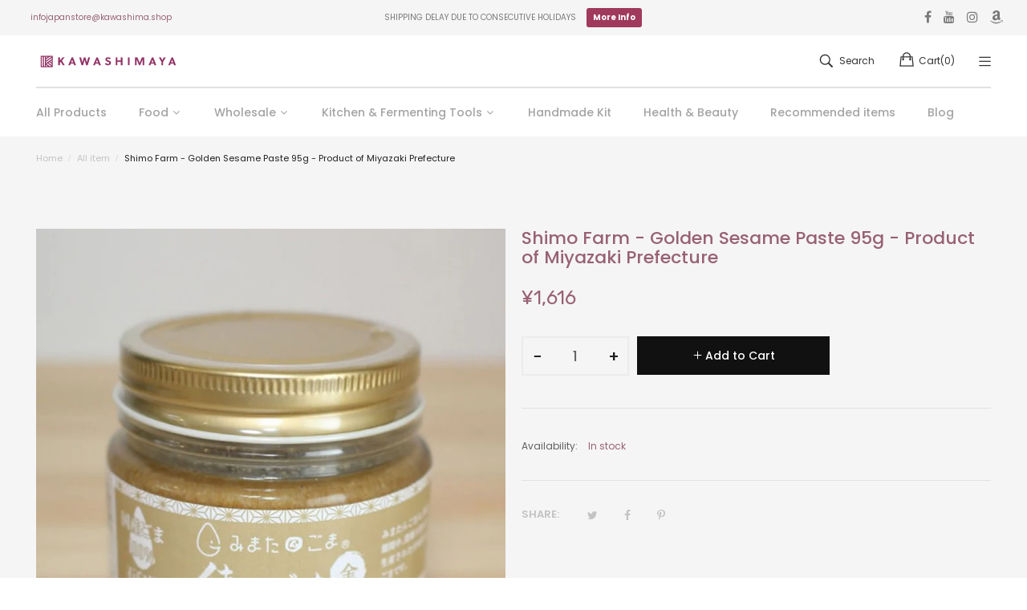

--- FILE ---
content_type: text/html; charset=utf-8
request_url: https://thejapanstore.jp/products/sesame_007
body_size: 34999
content:
<!doctype html>
<!--[if IE 9]> <html class="ie9 no-js" lang="en"> <![endif]-->
<!--[if (gt IE 9)|!(IE)]><!--> <html class="no-js" lang="en"> <!--<![endif]-->



<head>
<script type="text/javascript" src="https://edge.personalizer.io/storefront/2.0.0/js/shopify/storefront.min.js?key=hiupk-b1sg0lq8cma1fho7diq1aq-wf6vx&shop=kawashima-the-japanstore.myshopify.com"></script>
<script>
window.LimeSpot = window.LimeSpot === undefined ? {} : LimeSpot;
LimeSpot.PageInfo = { Type: "Product", ReferenceIdentifier: "6654611751081"};

LimeSpot.StoreInfo = { Theme: "Outstock 4.3 - furniture 05" };


LimeSpot.CartItems = [];
</script>





    <meta charset="utf-8">
    <meta http-equiv="X-UA-Compatible" content="IE=edge">
    <meta name="viewport" content="width=device-width,initial-scale=1">
    <meta name="theme-color" content="#9f3a5c">
    <meta name="google-site-verification" content="dGn7LqxuyGeRuhJRnPCfQniXvSqi2CjcuHDmL2yu8uk" />

  <!-- Google Tag Manager -->
<script>(function(w,d,s,l,i){w[l]=w[l]||[];w[l].push({'gtm.start':
new Date().getTime(),event:'gtm.js'});var f=d.getElementsByTagName(s)[0],
j=d.createElement(s),dl=l!='dataLayer'?'&l='+l:'';j.async=true;j.src=
'https://www.googletagmanager.com/gtm.js?id='+i+dl;f.parentNode.insertBefore(j,f);
})(window,document,'script','dataLayer','GTM-KBCPB9GL');</script>
<!-- End Google Tag Manager -->
  
    <link rel="canonical" href="https://thejapanstore.jp/products/sesame_007">
    
        <link rel="shortcut icon" href="//thejapanstore.jp/cdn/shop/files/Kawashimaya_Logo_Favicon_32x32.png?v=1672212014" type="image/png">
        <!-- iPad icons -->
        <link rel="apple-touch-icon-precomposed" href="//thejapanstore.jp/cdn/shop/files/Kawashimaya_Logo_Favicon_48x48.png?v=1672212014" type="image/png">
        <link rel="nokia-touch-icon" href="//thejapanstore.jp/cdn/shop/files/Kawashimaya_Logo_Favicon_48x48.png?v=1672212014" type="image/png">
    
    
    <title>
        Shimo Farm - Golden Sesame Paste 95g - Product of Miyazaki Prefecture
        
        
        &ndash; kawashimaya the japanstore
    </title>
    
        <meta name="description" content="This golden sesame paste is made without additives and cultivated without pesticides. You can spread this on bread or use it for cooking. Mimatan Sesame seeds are grown in warm climates and well-drained soil. The reason why sesame seeds in Mimata are delicious is that they have good quality water and the natural ecosystem where the soil is maintained.">
    
    <!-- /snippets/social-meta-tags.liquid -->
<meta property="og:site_name" content="kawashimaya the japanstore">
<meta property="og:url" content="https://thejapanstore.jp/products/sesame_007">
<meta property="og:title" content="Shimo Farm - Golden Sesame Paste 95g - Product of Miyazaki Prefecture">
<meta property="og:type" content="product">
<meta property="og:description" content="This golden sesame paste is made without additives and cultivated without pesticides. You can spread this on bread or use it for cooking. Mimatan Sesame seeds are grown in warm climates and well-drained soil. The reason why sesame seeds in Mimata are delicious is that they have good quality water and the natural ecosystem where the soil is maintained."><meta property="og:price:amount" content="1,616">
  	<meta property="og:price:currency" content="JPY"><meta property="og:image" content="http://thejapanstore.jp/cdn/shop/products/139339863_1024x1024.jpg?v=1617689585">
<meta property="og:image:secure_url" content="https://thejapanstore.jp/cdn/shop/products/139339863_1024x1024.jpg?v=1617689585">
<meta name="twitter:site" content="@">
<meta name="twitter:card" content="summary_large_image">
<meta name="twitter:title" content="Shimo Farm - Golden Sesame Paste 95g - Product of Miyazaki Prefecture">
<meta name="twitter:description" content="This golden sesame paste is made without additives and cultivated without pesticides. You can spread this on bread or use it for cooking. Mimatan Sesame seeds are grown in warm climates and well-drained soil. The reason why sesame seeds in Mimata are delicious is that they have good quality water and the natural ecosystem where the soil is maintained.">

    
<style data-shopify>

  :root {
    --vela-color-primary:            #9f3a5c;
    --vela-color-secondary:          #a2254e;
    --vela-border-color:             #e1e1e1;
    --vela-body-bg:                  #ffffff;
    
    --vela-text-color-primary:       #606060;
    --vela-text-color-secondary:     #986174;
    --vela-text-color-banner:        #c3c3c3;
    
    --vela-border-main:              1px solid var(--vela-border-color);
    --vela-gutter-width:             20px;
    
    --vela-font-family:              Poppins;
    --vela-font-family-secondary:    Poppins;
    --vela-font-family-tertiary:     Rubik;
    --vela-font-icon:                "FontAwesome";
    
    --vela-topbar-bgcolor:           #f5f5f5;
    --vela-topbar-textcolor:         #797979;
    
    --vela-header-bgcolor:           #ffffff;
    --vela-header-textcolor:         #323232;
    --vela-footer-bgcolor:           #252525;
    --vela-footer-titlecolor:        #ffffff;
    --vela-footer-textcolor:         #6c6c6c;
    
    --vela-breadcrumb-bgcolor:           #f5f5f5;
    --vela-breadcrumb-linkcolor:         #c3c3c3;
    --vela-breadcrumb-textcolor:         #201f1f;
    --vela-breadcrumb-headingcolor:         #201f1f;
    
    --vela-font-size:                12px;
    --vela-heading-color:		  var(--vela-text-color-secondary);

    --newslettermodal:  url(//thejapanstore.jp/cdn/shop/t/41/assets/newslettermodal.png?v=139240221732415983441672046908);
    --icon_loading: url(//thejapanstore.jp/cdn/shop/t/41/assets/loading.gif?v=47373580461733618591672046908);
    --icon_close: url(//thejapanstore.jp/cdn/shop/t/41/assets/velaClose.png?v=121253005341505273761672046909);
    
        --button_one_txtcolor: #323232;
        --button_one_bgcolor : rgba(0,0,0,0);
        --button_one_bordercolor: #201f1f;
        --button_one_bgcolor_hover: #9f3a5c;
        --button_one_bordercolor_hover : #9f3a5c;
        --button_one_txtcolor_hover: #ffffff;

       
        --btnpro_txtcolor: #838181;
        --btnpro_bgcolor: #ffffff;
        --btnpro_bordercolor: #ffffff;
        --btnpro_bgcolor_hover: #9f3a5c;
        --btnpro_bordercolor_hover: #9f3a5c;
        --btnpro_txtcolor_hover: #ffffff;


        --addtocart_txtcolor: #ffffff;
        --addtocart_bgcolor: #111111;
        --addtocart_bordercolor: #111111;
        --addtocart_txtcolor_hover: #ffffff;
        --addtocart_bgcolor_hover: #9f3a5c;
        --addtocart_bordercolor_hover: #9f3a5c;


        --velamenu-bgcolor:              #ffffff;
        --velamenu-linkcolor:            #a3a3a3;
        --velamenu-linkcolor-hover:      #323232;
        --velamenu-fontsize:             14px;
        --velasubmenu-bgcolor:           #ffffff;
        --velasubmenu-linkcolor:         #a3a3a3;
        --velasubmenu-linkcolor-hover:   #a3a3a3;
        --velasubmenu-fontsize:          12px;

</style>

    <link href="//thejapanstore.jp/cdn/shop/t/41/assets/vela-fonts.css?v=157163378189256588281702545341" rel="stylesheet" type="text/css" media="all" />
<link href="//thejapanstore.jp/cdn/shop/t/41/assets/plugin.css?v=180580606563927132261672046909" rel="stylesheet" type="text/css" media="all" />
<link href="//thejapanstore.jp/cdn/shop/t/41/assets/vela-site.css?v=52932496176817048011702545341" rel="stylesheet" type="text/css" media="all" />

    <script src="//thejapanstore.jp/cdn/shop/t/41/assets/jquery-3.5.0.min.js?v=1809603447665040241672046908" type="text/javascript"></script>
<script>
    window.money = '<span class=money>¥{{amount_no_decimals}}<span>';
    window.money_format = '<span class=money>¥{{amount_no_decimals}} JPY</span>';
    window.currency = 'JPY';
    window.shop_money_format = "¥{{amount_no_decimals}}";
    window.shop_money_with_currency_format = "¥{{amount_no_decimals}} JPY";
    window.loading_url = "//thejapanstore.jp/cdn/shop/t/41/assets/loading.gif?v=47373580461733618591672046908";
    window.file_url = "//thejapanstore.jp/cdn/shop/files/?v=120000";
    window.asset_url = "//thejapanstore.jp/cdn/shop/t/41/assets/?v=120000";
    window.ajaxcart_type = 'modal';
    window.newsletter_success = "Thank you for your subscription";
    window.cart_empty = "Your cart is currently empty.";
    window.swatch_enable = true;
    window.swatch_show_unvailable = false;
    window.sidebar_multichoise = true;
    window.float_header = true;
    window.review = false;
    window.currencies = true;
    window.countdown_format = "<ul class='list-unstyle list-inline'><li><span class='number'>%D</span><span>Days</span></li><li><span class='number'>%H</span><span>Hours</span></li><li><span class='number'>%M</span><span>Mins</span></li><li><span class='number'>%S</span><span>Secs</span></li></ul>";
    window.vela = window.vela || {};
    vela.strings = {
        add_to_cart: "Add to Cart",
        sold_out: "Sold Out",
        vendor: "Vendor",
        sku: "SKU",
        availability: "Availability",
        available: "In stock",
        unavailable: "Out Of Stock"
    };
</script>
    <script>window.performance && window.performance.mark && window.performance.mark('shopify.content_for_header.start');</script><meta name="google-site-verification" content="_qnLXeU86doAu8UEDab2RKYzH7donPIw_7TflJw0dXk">
<meta name="facebook-domain-verification" content="roy1ohsmly62x37o98t0lpvdo13c8a">
<meta name="facebook-domain-verification" content="0gnhwmgr4bmhpbql5fmb9zexpmaela">
<meta name="facebook-domain-verification" content="3v4a7lxsczp4oyz5fl7xskuda7d97y">
<meta name="google-site-verification" content="FezE2U2MlZzhwQIa7trL10GMp_oi3vK-pVmiuxKEn3s">
<meta name="google-site-verification" content="3s7_2eHqmvamT8ovUdpfPSPrj7RB87QeKIC_SbxktaA">
<meta id="shopify-digital-wallet" name="shopify-digital-wallet" content="/6741524545/digital_wallets/dialog">
<meta name="shopify-checkout-api-token" content="7f040c0d21033a5841b2d32846951986">
<meta id="in-context-paypal-metadata" data-shop-id="6741524545" data-venmo-supported="false" data-environment="production" data-locale="en_US" data-paypal-v4="true" data-currency="JPY">
<link rel="alternate" hreflang="x-default" href="https://thejapanstore.jp/products/sesame_007">
<link rel="alternate" hreflang="en" href="https://thejapanstore.jp/products/sesame_007">
<link rel="alternate" hreflang="ja" href="https://thejapanstore.jp/ja/products/sesame_007">
<link rel="alternate" type="application/json+oembed" href="https://thejapanstore.jp/products/sesame_007.oembed">
<script async="async" src="/checkouts/internal/preloads.js?locale=en-JP"></script>
<link rel="preconnect" href="https://shop.app" crossorigin="anonymous">
<script async="async" src="https://shop.app/checkouts/internal/preloads.js?locale=en-JP&shop_id=6741524545" crossorigin="anonymous"></script>
<script id="apple-pay-shop-capabilities" type="application/json">{"shopId":6741524545,"countryCode":"JP","currencyCode":"JPY","merchantCapabilities":["supports3DS"],"merchantId":"gid:\/\/shopify\/Shop\/6741524545","merchantName":"kawashimaya the japanstore","requiredBillingContactFields":["postalAddress","email","phone"],"requiredShippingContactFields":["postalAddress","email","phone"],"shippingType":"shipping","supportedNetworks":["visa","masterCard","amex","jcb","discover"],"total":{"type":"pending","label":"kawashimaya the japanstore","amount":"1.00"},"shopifyPaymentsEnabled":true,"supportsSubscriptions":true}</script>
<script id="shopify-features" type="application/json">{"accessToken":"7f040c0d21033a5841b2d32846951986","betas":["rich-media-storefront-analytics"],"domain":"thejapanstore.jp","predictiveSearch":true,"shopId":6741524545,"locale":"en"}</script>
<script>var Shopify = Shopify || {};
Shopify.shop = "kawashima-the-japanstore.myshopify.com";
Shopify.locale = "en";
Shopify.currency = {"active":"JPY","rate":"1.0"};
Shopify.country = "JP";
Shopify.theme = {"name":"Outstock 4.3 - furniture 05","id":136456044782,"schema_name":"Vela Framework","schema_version":"v2.0.0","theme_store_id":null,"role":"main"};
Shopify.theme.handle = "null";
Shopify.theme.style = {"id":null,"handle":null};
Shopify.cdnHost = "thejapanstore.jp/cdn";
Shopify.routes = Shopify.routes || {};
Shopify.routes.root = "/";</script>
<script type="module">!function(o){(o.Shopify=o.Shopify||{}).modules=!0}(window);</script>
<script>!function(o){function n(){var o=[];function n(){o.push(Array.prototype.slice.apply(arguments))}return n.q=o,n}var t=o.Shopify=o.Shopify||{};t.loadFeatures=n(),t.autoloadFeatures=n()}(window);</script>
<script>
  window.ShopifyPay = window.ShopifyPay || {};
  window.ShopifyPay.apiHost = "shop.app\/pay";
  window.ShopifyPay.redirectState = null;
</script>
<script id="shop-js-analytics" type="application/json">{"pageType":"product"}</script>
<script defer="defer" async type="module" src="//thejapanstore.jp/cdn/shopifycloud/shop-js/modules/v2/client.init-shop-cart-sync_BdyHc3Nr.en.esm.js"></script>
<script defer="defer" async type="module" src="//thejapanstore.jp/cdn/shopifycloud/shop-js/modules/v2/chunk.common_Daul8nwZ.esm.js"></script>
<script type="module">
  await import("//thejapanstore.jp/cdn/shopifycloud/shop-js/modules/v2/client.init-shop-cart-sync_BdyHc3Nr.en.esm.js");
await import("//thejapanstore.jp/cdn/shopifycloud/shop-js/modules/v2/chunk.common_Daul8nwZ.esm.js");

  window.Shopify.SignInWithShop?.initShopCartSync?.({"fedCMEnabled":true,"windoidEnabled":true});

</script>
<script>
  window.Shopify = window.Shopify || {};
  if (!window.Shopify.featureAssets) window.Shopify.featureAssets = {};
  window.Shopify.featureAssets['shop-js'] = {"shop-cart-sync":["modules/v2/client.shop-cart-sync_QYOiDySF.en.esm.js","modules/v2/chunk.common_Daul8nwZ.esm.js"],"init-fed-cm":["modules/v2/client.init-fed-cm_DchLp9rc.en.esm.js","modules/v2/chunk.common_Daul8nwZ.esm.js"],"shop-button":["modules/v2/client.shop-button_OV7bAJc5.en.esm.js","modules/v2/chunk.common_Daul8nwZ.esm.js"],"init-windoid":["modules/v2/client.init-windoid_DwxFKQ8e.en.esm.js","modules/v2/chunk.common_Daul8nwZ.esm.js"],"shop-cash-offers":["modules/v2/client.shop-cash-offers_DWtL6Bq3.en.esm.js","modules/v2/chunk.common_Daul8nwZ.esm.js","modules/v2/chunk.modal_CQq8HTM6.esm.js"],"shop-toast-manager":["modules/v2/client.shop-toast-manager_CX9r1SjA.en.esm.js","modules/v2/chunk.common_Daul8nwZ.esm.js"],"init-shop-email-lookup-coordinator":["modules/v2/client.init-shop-email-lookup-coordinator_UhKnw74l.en.esm.js","modules/v2/chunk.common_Daul8nwZ.esm.js"],"pay-button":["modules/v2/client.pay-button_DzxNnLDY.en.esm.js","modules/v2/chunk.common_Daul8nwZ.esm.js"],"avatar":["modules/v2/client.avatar_BTnouDA3.en.esm.js"],"init-shop-cart-sync":["modules/v2/client.init-shop-cart-sync_BdyHc3Nr.en.esm.js","modules/v2/chunk.common_Daul8nwZ.esm.js"],"shop-login-button":["modules/v2/client.shop-login-button_D8B466_1.en.esm.js","modules/v2/chunk.common_Daul8nwZ.esm.js","modules/v2/chunk.modal_CQq8HTM6.esm.js"],"init-customer-accounts-sign-up":["modules/v2/client.init-customer-accounts-sign-up_C8fpPm4i.en.esm.js","modules/v2/client.shop-login-button_D8B466_1.en.esm.js","modules/v2/chunk.common_Daul8nwZ.esm.js","modules/v2/chunk.modal_CQq8HTM6.esm.js"],"init-shop-for-new-customer-accounts":["modules/v2/client.init-shop-for-new-customer-accounts_CVTO0Ztu.en.esm.js","modules/v2/client.shop-login-button_D8B466_1.en.esm.js","modules/v2/chunk.common_Daul8nwZ.esm.js","modules/v2/chunk.modal_CQq8HTM6.esm.js"],"init-customer-accounts":["modules/v2/client.init-customer-accounts_dRgKMfrE.en.esm.js","modules/v2/client.shop-login-button_D8B466_1.en.esm.js","modules/v2/chunk.common_Daul8nwZ.esm.js","modules/v2/chunk.modal_CQq8HTM6.esm.js"],"shop-follow-button":["modules/v2/client.shop-follow-button_CkZpjEct.en.esm.js","modules/v2/chunk.common_Daul8nwZ.esm.js","modules/v2/chunk.modal_CQq8HTM6.esm.js"],"lead-capture":["modules/v2/client.lead-capture_BntHBhfp.en.esm.js","modules/v2/chunk.common_Daul8nwZ.esm.js","modules/v2/chunk.modal_CQq8HTM6.esm.js"],"checkout-modal":["modules/v2/client.checkout-modal_CfxcYbTm.en.esm.js","modules/v2/chunk.common_Daul8nwZ.esm.js","modules/v2/chunk.modal_CQq8HTM6.esm.js"],"shop-login":["modules/v2/client.shop-login_Da4GZ2H6.en.esm.js","modules/v2/chunk.common_Daul8nwZ.esm.js","modules/v2/chunk.modal_CQq8HTM6.esm.js"],"payment-terms":["modules/v2/client.payment-terms_MV4M3zvL.en.esm.js","modules/v2/chunk.common_Daul8nwZ.esm.js","modules/v2/chunk.modal_CQq8HTM6.esm.js"]};
</script>
<script>(function() {
  var isLoaded = false;
  function asyncLoad() {
    if (isLoaded) return;
    isLoaded = true;
    var urls = ["https:\/\/chimpstatic.com\/mcjs-connected\/js\/users\/2290d8019d99053565acb1e25\/c12620e29f6ffab04913b28ef.js?shop=kawashima-the-japanstore.myshopify.com","https:\/\/chimpstatic.com\/mcjs-connected\/js\/users\/2290d8019d99053565acb1e25\/d123cbfca48e8b3e68cc2766c.js?shop=kawashima-the-japanstore.myshopify.com","https:\/\/api.omappapi.com\/shopify\/embed\/?shop=kawashima-the-japanstore.myshopify.com","https:\/\/cdn.jsdelivr.net\/npm\/stackedboost-shopify-assets@0.1.99\/dist\/swpf\/swpf.js?shop=kawashima-the-japanstore.myshopify.com","https:\/\/subscription-script2-pr.firebaseapp.com\/script.js?shop=kawashima-the-japanstore.myshopify.com","https:\/\/edge.personalizer.io\/storefront\/2.0.0\/js\/shopify\/storefront.min.js?key=hiupk-b1sg0lq8cma1fho7diq1aq-wf6vx\u0026shop=kawashima-the-japanstore.myshopify.com","https:\/\/app.tncapp.com\/get_script\/c827d54ef63711ee81045a210e4cb759.js?v=841187\u0026shop=kawashima-the-japanstore.myshopify.com"];
    for (var i = 0; i < urls.length; i++) {
      var s = document.createElement('script');
      s.type = 'text/javascript';
      s.async = true;
      s.src = urls[i];
      var x = document.getElementsByTagName('script')[0];
      x.parentNode.insertBefore(s, x);
    }
  };
  if(window.attachEvent) {
    window.attachEvent('onload', asyncLoad);
  } else {
    window.addEventListener('load', asyncLoad, false);
  }
})();</script>
<script id="__st">var __st={"a":6741524545,"offset":32400,"reqid":"7d92e44b-3014-4ab2-95fb-11ae64ddd8b5-1768993387","pageurl":"thejapanstore.jp\/products\/sesame_007","u":"a45465f35b69","p":"product","rtyp":"product","rid":6654611751081};</script>
<script>window.ShopifyPaypalV4VisibilityTracking = true;</script>
<script id="captcha-bootstrap">!function(){'use strict';const t='contact',e='account',n='new_comment',o=[[t,t],['blogs',n],['comments',n],[t,'customer']],c=[[e,'customer_login'],[e,'guest_login'],[e,'recover_customer_password'],[e,'create_customer']],r=t=>t.map((([t,e])=>`form[action*='/${t}']:not([data-nocaptcha='true']) input[name='form_type'][value='${e}']`)).join(','),a=t=>()=>t?[...document.querySelectorAll(t)].map((t=>t.form)):[];function s(){const t=[...o],e=r(t);return a(e)}const i='password',u='form_key',d=['recaptcha-v3-token','g-recaptcha-response','h-captcha-response',i],f=()=>{try{return window.sessionStorage}catch{return}},m='__shopify_v',_=t=>t.elements[u];function p(t,e,n=!1){try{const o=window.sessionStorage,c=JSON.parse(o.getItem(e)),{data:r}=function(t){const{data:e,action:n}=t;return t[m]||n?{data:e,action:n}:{data:t,action:n}}(c);for(const[e,n]of Object.entries(r))t.elements[e]&&(t.elements[e].value=n);n&&o.removeItem(e)}catch(o){console.error('form repopulation failed',{error:o})}}const l='form_type',E='cptcha';function T(t){t.dataset[E]=!0}const w=window,h=w.document,L='Shopify',v='ce_forms',y='captcha';let A=!1;((t,e)=>{const n=(g='f06e6c50-85a8-45c8-87d0-21a2b65856fe',I='https://cdn.shopify.com/shopifycloud/storefront-forms-hcaptcha/ce_storefront_forms_captcha_hcaptcha.v1.5.2.iife.js',D={infoText:'Protected by hCaptcha',privacyText:'Privacy',termsText:'Terms'},(t,e,n)=>{const o=w[L][v],c=o.bindForm;if(c)return c(t,g,e,D).then(n);var r;o.q.push([[t,g,e,D],n]),r=I,A||(h.body.append(Object.assign(h.createElement('script'),{id:'captcha-provider',async:!0,src:r})),A=!0)});var g,I,D;w[L]=w[L]||{},w[L][v]=w[L][v]||{},w[L][v].q=[],w[L][y]=w[L][y]||{},w[L][y].protect=function(t,e){n(t,void 0,e),T(t)},Object.freeze(w[L][y]),function(t,e,n,w,h,L){const[v,y,A,g]=function(t,e,n){const i=e?o:[],u=t?c:[],d=[...i,...u],f=r(d),m=r(i),_=r(d.filter((([t,e])=>n.includes(e))));return[a(f),a(m),a(_),s()]}(w,h,L),I=t=>{const e=t.target;return e instanceof HTMLFormElement?e:e&&e.form},D=t=>v().includes(t);t.addEventListener('submit',(t=>{const e=I(t);if(!e)return;const n=D(e)&&!e.dataset.hcaptchaBound&&!e.dataset.recaptchaBound,o=_(e),c=g().includes(e)&&(!o||!o.value);(n||c)&&t.preventDefault(),c&&!n&&(function(t){try{if(!f())return;!function(t){const e=f();if(!e)return;const n=_(t);if(!n)return;const o=n.value;o&&e.removeItem(o)}(t);const e=Array.from(Array(32),(()=>Math.random().toString(36)[2])).join('');!function(t,e){_(t)||t.append(Object.assign(document.createElement('input'),{type:'hidden',name:u})),t.elements[u].value=e}(t,e),function(t,e){const n=f();if(!n)return;const o=[...t.querySelectorAll(`input[type='${i}']`)].map((({name:t})=>t)),c=[...d,...o],r={};for(const[a,s]of new FormData(t).entries())c.includes(a)||(r[a]=s);n.setItem(e,JSON.stringify({[m]:1,action:t.action,data:r}))}(t,e)}catch(e){console.error('failed to persist form',e)}}(e),e.submit())}));const S=(t,e)=>{t&&!t.dataset[E]&&(n(t,e.some((e=>e===t))),T(t))};for(const o of['focusin','change'])t.addEventListener(o,(t=>{const e=I(t);D(e)&&S(e,y())}));const B=e.get('form_key'),M=e.get(l),P=B&&M;t.addEventListener('DOMContentLoaded',(()=>{const t=y();if(P)for(const e of t)e.elements[l].value===M&&p(e,B);[...new Set([...A(),...v().filter((t=>'true'===t.dataset.shopifyCaptcha))])].forEach((e=>S(e,t)))}))}(h,new URLSearchParams(w.location.search),n,t,e,['guest_login'])})(!0,!0)}();</script>
<script integrity="sha256-4kQ18oKyAcykRKYeNunJcIwy7WH5gtpwJnB7kiuLZ1E=" data-source-attribution="shopify.loadfeatures" defer="defer" src="//thejapanstore.jp/cdn/shopifycloud/storefront/assets/storefront/load_feature-a0a9edcb.js" crossorigin="anonymous"></script>
<script crossorigin="anonymous" defer="defer" src="//thejapanstore.jp/cdn/shopifycloud/storefront/assets/shopify_pay/storefront-65b4c6d7.js?v=20250812"></script>
<script data-source-attribution="shopify.dynamic_checkout.dynamic.init">var Shopify=Shopify||{};Shopify.PaymentButton=Shopify.PaymentButton||{isStorefrontPortableWallets:!0,init:function(){window.Shopify.PaymentButton.init=function(){};var t=document.createElement("script");t.src="https://thejapanstore.jp/cdn/shopifycloud/portable-wallets/latest/portable-wallets.en.js",t.type="module",document.head.appendChild(t)}};
</script>
<script data-source-attribution="shopify.dynamic_checkout.buyer_consent">
  function portableWalletsHideBuyerConsent(e){var t=document.getElementById("shopify-buyer-consent"),n=document.getElementById("shopify-subscription-policy-button");t&&n&&(t.classList.add("hidden"),t.setAttribute("aria-hidden","true"),n.removeEventListener("click",e))}function portableWalletsShowBuyerConsent(e){var t=document.getElementById("shopify-buyer-consent"),n=document.getElementById("shopify-subscription-policy-button");t&&n&&(t.classList.remove("hidden"),t.removeAttribute("aria-hidden"),n.addEventListener("click",e))}window.Shopify?.PaymentButton&&(window.Shopify.PaymentButton.hideBuyerConsent=portableWalletsHideBuyerConsent,window.Shopify.PaymentButton.showBuyerConsent=portableWalletsShowBuyerConsent);
</script>
<script data-source-attribution="shopify.dynamic_checkout.cart.bootstrap">document.addEventListener("DOMContentLoaded",(function(){function t(){return document.querySelector("shopify-accelerated-checkout-cart, shopify-accelerated-checkout")}if(t())Shopify.PaymentButton.init();else{new MutationObserver((function(e,n){t()&&(Shopify.PaymentButton.init(),n.disconnect())})).observe(document.body,{childList:!0,subtree:!0})}}));
</script>
<link id="shopify-accelerated-checkout-styles" rel="stylesheet" media="screen" href="https://thejapanstore.jp/cdn/shopifycloud/portable-wallets/latest/accelerated-checkout-backwards-compat.css" crossorigin="anonymous">
<style id="shopify-accelerated-checkout-cart">
        #shopify-buyer-consent {
  margin-top: 1em;
  display: inline-block;
  width: 100%;
}

#shopify-buyer-consent.hidden {
  display: none;
}

#shopify-subscription-policy-button {
  background: none;
  border: none;
  padding: 0;
  text-decoration: underline;
  font-size: inherit;
  cursor: pointer;
}

#shopify-subscription-policy-button::before {
  box-shadow: none;
}

      </style>

<script>window.performance && window.performance.mark && window.performance.mark('shopify.content_for_header.end');</script>
  <!-- "snippets/judgeme_core.liquid" was not rendered, the associated app was uninstalled -->
<!-- Google tag (gtag.js) -->
<script async src="https://www.googletagmanager.com/gtag/js?id=G-X510LJ0JTL"></script>
<script>
  window.dataLayer = window.dataLayer || [];
  function gtag(){dataLayer.push(arguments);}
  gtag('js', new Date());

  gtag('config', 'G-X510LJ0JTL');
</script>




<script type="text/javascript">
    (function(c,l,a,r,i,t,y){
        c[a]=c[a]||function(){(c[a].q=c[a].q||[]).push(arguments)};
        t=l.createElement(r);t.async=1;t.src="https://www.clarity.ms/tag/"+i;
        y=l.getElementsByTagName(r)[0];y.parentNode.insertBefore(t,y);
    })(window, document, "clarity", "script", "q7409owwbr");
</script>
  
<!-- BEGIN app block: shopify://apps/sami-b2b-lock/blocks/app-embed/8d86a3b4-97b3-44ab-adc1-ec01c5a89da9 -->
 


  <script>

    window.Samita = window.Samita || {}
    Samita.SamitaLocksAccessParams = Samita.SamitaLocksAccessParams || {}
    Samita.SamitaLocksAccessParams.settings =  {"general":{"customcss":"img[alt=\"smtImage\"] {\r\ncontent:url(https://thejapanstore.jp/cdn/shop/files/Kawashimaya_Logo_Favicon_small.png) !important;\r\nobject-fit: contain !important;\r\n}\r\nhtml body .lock__notificationFooter #passcode{\r\nflex:1 !important;\r\nbox-shadow:none !important;\r\n}\r\n\r\nhtml body .lock__notificationTemplateWrapper{\r\nwidth:50% !important;\r\nbox-shadow:none !important;\r\n}\r\n\r\nhtml body .lock__notificationTemplateWrapper .Lock__Error{\r\nmargin-top:5px !important;\r\n}\r\n\r\nhtml body .Lock__Watermark{\r\npadding: 0 40px !important;\r\n}\r\n\r\nhtml body .Lock__Watermark p{\r\nfont-size: 15px !important;\r\nfont-family: inherit;\r\n}\r\n\r\n@media(max-width:1024px){\r\nhtml body .lock__notificationTemplateWrapper{\r\nwidth:100% !important;\r\n}\r\n}\r\n\r\nhtml body .lock__notificationFooter #passcode:focus-visible {\r\nborder: 1px solid #ccc !important;\r\n}","price_atc":"plain_text","effect_button":"ripple","collectFeedback":true,"placeholder_message":true,"placeholder_templateLock":true},"template":{"text_color":"#000","btn_bg_color":"#7396a2","bg_placeholder":"#f3f3f3","btn_text_color":"#ffffff","bg_notification":"#fff","input_box_shadow":"#ccc","plain_text_color":"#230d0d","color_placeholder":"#000","button_priceAtc_bg":"#5487a0","input_passcode_color":"#000","button_priceAtc_color":"#fff","input_passcode_background":"#ffffff"}};
    Samita.SamitaLocksAccessParams.locks =  [{"access":1,"id":38653,"resources_conditional":{"type":["passcode"],"customer":{"logic":[[{"type":"tagged_with","value":null}]],"source":"rules","listManual":[]},"passcode":{"code":null,"message":"Please contact our staff to get password for this page.","listCode":[]},"redirect":{"type":"login"},"secretLink":{"code":[],"links":[],"message":null,"resources":"products"}},"advanced":{"dataRange":{"active":false},"integrationForm":{"active":false,"shortcode":null},"formRequestAccess":{"active":false}},"resources_lock":{"url":"/products/sample-organic-genmaicha-100gr","page":[],"type":"url","blogs":{"active":"blogs","selectedBlogs":[],"selectedArticles":[]},"exclude":{"url":[],"active":false},"setting":["all"],"hideList":false,"products":[],"PreviewLink":"kawashima-the-japanstore.myshopify.com/products/sample-organic-genmaicha-100gr","collections":[],"grandAccess":{"time":1,"interval":"day"},"limitProduct":"manual","allowHomePage":true},"status":1},{"access":1,"id":13599,"resources_conditional":{"type":["passcode"],"customer":{"logic":[[{"type":"tagged_with","value":null}]],"source":"rules","listManual":[]},"passcode":{"code":null,"message":"The page is locked. Kindly ask for the password to our team.","listCode":[]},"redirect":{"type":"login"},"secretLink":{"code":[],"links":[],"message":null,"resources":"products"}},"advanced":null,"resources_lock":{"url":null,"page":[],"type":"products","blogs":{"active":"blogs","selectedBlogs":[],"selectedArticles":[]},"exclude":{"url":[],"active":false},"setting":["all"],"hideList":true,"products":{"8631390535918":"products","8631392862446":"products","8631393550574":"products","8631397744878":"products","8631398760686":"products"},"PreviewLink":"kawashima-the-japanstore.myshopify.com/products/sample-only-organic-matcha-d","collections":[],"grandAccess":{"time":1,"interval":"day"},"limitProduct":"manual","allowHomePage":true},"status":1}];
    Samita.SamitaLocksAccessParams.themeStoreId = Shopify.theme.theme_store_id;
    Samita.SamitaLocksAccessParams.ShopUrl = Shopify.shop;
    Samita.SamitaLocksAccessParams.features =  {"conditions_specific_products":-1,"isCreateAbleLock":true,"number_lock_to_add":-1,"login_to_view_products":true,"login_to_view_pages":true,"login_to_view_urls":true,"login_to_view_blogs":true,"login_to_view_collections":true,"login_to_view_whole_websites":true,"password_protect_pages_with_locks":true,"add_multiple_passcode":true,"secret_link_view_page":true,"exclude_specific_URLs":true,"login_view_price":true,"hide_product_and_collection":true,"hide_add_to_cart_price_and_btn":true,"redirect_to_any_page_url":true,"hide_price_on_gg_search":true,"select_blog_article_to_lock":true,"select_customer_for_lock":true,"exclude_product":true,"request_access":true,"integrateApp":true,"date_range":true,"country_restriction":true,"available_languages":true,"lock_variants":true,"checkout_lock":true};
    Samita.SamitaLocksAccessParams.themeInfo  = [{"id":32804864065,"name":"Debut","role":"unpublished","theme_store_id":796,"selected":false,"theme_name":"Debut","theme_version":"7.0.0"},{"id":33058553921,"name":"maxmin-1-r13_backup_20180827","role":"unpublished","theme_store_id":null,"selected":false,"theme_name":"Maxmin"},{"id":127134204073,"name":"DO NOT DELETE - Custom Fields Assets Storage","role":"unpublished","theme_store_id":null,"selected":false},{"id":136456044782,"name":"Outstock 4.3 - furniture 05","role":"main","theme_store_id":2000,"selected":true,"theme_name":"Vela Framework","theme_version":"v2.0.0"},{"id":136512078062,"name":"Porto3.6.1 Backup 20230116","role":"unpublished","theme_store_id":null,"selected":false,"theme_name":"Porto","theme_version":"3.6.1"}];
    Samita.SamitaLocksAccessParams.appUrl = "https:\/\/lock.samita.io";
    Samita.SamitaLocksAccessParams.selector = {"theme_store_id":null,"theme_name":"default","product":{"price":".product__price, div[id*='price-template'], .product-details .product-pricing, .product-price, .product-detail__price.product-price, .price__container .price__regular, [data-section-id='product-template'] .product__price, ul[data-price], .price.price--large, dl[data-price], .product__content-header p.product__price, .product-single__prices, .product-single__meta .price-container, ul.product-single__meta-list.list--no-bullets.list--inline, form#AddToCartForm-product-template > p.product__price, .product-price > p.price.product-single__price.product-single__price-product-template, .info_content > p.product-single__price.product-single__price-nov-product-template, .product-form__info-item:nth-child(1) .product-form__info-content, p#product-price, .sh-price-wrapper, .prod-details-info-content h5.price, p.modal_price.product__price, .tt-product-single-info .tt-price, .product-info__price.js-price-wrapper, h3.product-single__price-text, .product-single__price-product-template, .modal_price .price__container, h2.h4-style.price-area, .product-details .product-pricing .product--price, span#productPrice-product-template, .product-single__meta .product-single__prices, .site-box-content span.price, .desc_blk .price, p.modal_price, .product-price.product-main-price, .ProductMeta__PriceList.Heading, .pricing.lht, div#price.detail-price, .h2.product-single__price span#productPrice, .product__price.h6, h2#ProductPrice, .product-submit span.product-price, .product-single__meta .product__price, .product-info__wrapper .product-price, .section.product_section p.modal_price, .product-price_wrapper .product-price, span#ProductPrice, div#product-price span#Main_price_data, ul.product-page--pricing, p#productPrice, div[data-price-wrapper], .product-details div#price, p.price--container, .product-details h2.offers, .price-container.text-money, .product-area__row.cc-animate-init .product-area__col.product-area__col--price, .product-form-block .product-price.product-price--large, .product__details .product__price, .product-meta__price-list-container, span#price-field","btnAtc":"button.button.product-selector__submit, button#AddToCart, .product-form__buttons button.product-form__submit, .product-form button.product__add-to-cart-button, .product__submit__buttons .btn--add-to-cart, .paymentButtonsWrapper button#AddToCart, form.product-form--wide button#AddToCart, .product-form__payment-container button.product-form__add-button, product-page--submit-action button#purchase, form[action='/cart/add'] button[data-cart-action='added'], input.add-to-cart","mainContent":"div#main, main#content, .is-beside-vertical-header, main#MainContent, main#main, .wrapper.main-content, main#site-main"},"collection":{"productSelector":"card-product.card-product, .product-list__inner product-item.product-item, ul.grid.product-grid li.grid__item, .product-list-item, ul.grid.grid-cols-1 li.bg-primary-background","collectionSelect":"div#product-grid .card-collection, .collection-list .collection-list__item, .collection-item, ul.grid.grid-cols-1 li.relative.bg-primary-background.w-full","price":"card-product.card-product .price.card-product__price, .product-item-meta__price-list-container, span.price, .product-price, .card-information .price, p.product-list-item-price, .relative .text-center.mt-1","btnAtc":"card-product.card-product ul.list-unstyled"},"searchPage":{"productSelector":"card-product.card-product, ul.grid.product-grid li.grid__item, .product-block","price":"card-product.card-product .price.card-product__price, span.price, .card-information .price, .product-price","btnAtc":"card-product.card-product ul.list-unstyled"},"otherPage":{"productSelector":"card-product.card-product, ul.grid.product-grid li.grid__item, .product-block","collectionSelect":"div#product-grid .card-collection, .collection-list","price":"card-product.card-product .price.card-product__price, span.price, .card-information .price, .product-price","btnAtc":"card-product.card-product ul.list-unstyled"},"index":{"productSelector":"card-product.card-product, ul.grid.product-grid li.grid__item, .product-block","collectionSelect":"div#product-grid .card-collection, .collection-list .collection-list__item","price":"card-product.card-product .price.card-product__price, span.price, .card-information .price, .product-price","btnAtc":"card-product.card-product ul.list-unstyled"}};
    Samita.SamitaLocksAccessParams.translation = {"default":{"general":{"Back":"Back","Submit":"Submit","Enter_passcode":"Enter passcode","Passcode_empty":"Passcode cant be empty !!","secret_lock_atc":"You cannot see the add to cart of this product !!","title_linkScret":"The link is locked !!","customer_lock_atc":"Button add to cart has been lock !!","secret_lock_price":"You cannot see the price of this product !!","Login_to_see_price":"Login to see price","Passcode_incorrect":"Passcode is incorrect !!","customer_lock_price":"Price had been locked !!","Login_to_Add_to_cart":"Login to Add to cart","notification_linkScret":"resource accessible only with secret link","This_resource_has_been_locked":"This resource has been locked","please_enter_passcode_to_unlock":"Please enter your passcode to unlock this resource"}}};
    Samita.SamitaLocksAccessParams.locale = "en";
    Samita.SamitaLocksAccessParams.current_locale = "en";
    Samita.SamitaLocksAccessParams.ListHandle = [];
    Samita.SamitaLocksAccessParams.ProductsLoad = [];
    Samita.SamitaLocksAccessParams.proxy_url = "/apps/samita-lock"
    Samita.SamitaLocksAccessParams.tokenStorefrontSamiLock = "80f2de0f2284c6d992d22d16b35f7b31";

    if(window?.Shopify?.designMode){
        window.Samita.SamitaLocksAccessParams.locks = [];
    }

    
      document.querySelector('html').classList.add('smt-loadding');
    

    
    

    

    


    Samita.SamitaLocksAccessParams.product ={"id":6654611751081,"title":"Shimo Farm - Golden Sesame Paste 95g - Product of Miyazaki Prefecture","handle":"sesame_007","description":"\u003clink type=\"text\/css\" href=\"https:\/\/kawashima-ya.backdrop.jp\/css\/unity.css\" rel=\"stylesheet\"\u003e\n\u003cdiv class=\"exp\"\u003e\n    \u003cdiv id=\"prd_unityTemp_min\"\u003e\n        \u003csection\u003e\n            \u003ch2 class=\"unityMain-b_h2\" style=\"margin-bottom: 2%;\"\u003eHigh Quality Pesticide-Free Japanese Sesame Seeds\u003cbr\u003e“Mimatan Sesame”\u003c\/h2\u003e\n            \u003cp style=\"text-align: justify; margin-top: 2%;\"\u003e \n                Mimatan Sesame seeds are grown in warm climates and well drained soil.\u003cbr\u003e\u003cbr\u003eThis sesame is produced in the Miyakonojo Basin at the foot of the Kirishima Mountains in Southern Kyushu, where the legend of Tenson Korin remains, and in Mimata Town, Miyazaki Prefecture, to the south of the Miyakonojo Basin.\u003cbr\u003e\u003cbr\u003e Mimata Town, Miyazaki Prefecture is said to be a \"town of flowers, greenery and water\" and is very suitable for sesame cultivation conditions because it is warm throughout the year and has good drainage in shirasu soil.\u003cbr\u003e\u003cbr\u003eThe reason why sesame seeds in Mimata are delicious is that they have good quality water and the natural ecosystem where the soil lives is maintained. In the old Edo period, sesame was exported to Kansai as a cash crop from this area.\u003cbr\u003e\u003cbr\u003e The sesame seeds of Mimata Town that have been revived to the present. We hope that people all over Japan and the world who are living today will know and eat this precious gift that nature has nurtured.\n            \u003c\/p\u003e \n            \u003cdiv class=\"prd_unityFullcol\"\u003e\u003cimg src=\"https:\/\/kawashima-ya.backdrop.jp\/images\/a2592_01.jpg\" alt=\"Shimo Farm Sesame\" width=\"100%\"\u003e\u003c\/div\u003e\n            \u003cp style=\"text-align: justify; margin-top: 2%;\"\u003e \n                It is said that 99.9% of the sesame currently consumed in Japan is imported. Mitan sesame is a safe and healthy Japanese sesame that does not use pesticides or chemical fertilizers.\u003cbr\u003e\u003cbr\u003ePeople smile when they eat delicious foods and foods that they know are good for them. Based on that smile, we will continue to make safe and healthy sesame seeds by a cultivation method that does not use pesticides or chemical fertilizers so that people of all ages can enjoy it.\n            \u003c\/p\u003e \n        \u003c\/section\u003e\n\n        \u003csection\u003e\n            \u003ch2 class=\"unityMain-b_h2\" style=\"margin-bottom: 2%;\"\u003eSpecial Feature of Shimo Farm Sesame Paste\u003c\/h2\u003e\n            \u003cdiv class=\"prd_unityFullcol\"\u003e\u003cimg src=\"https:\/\/kawashima-ya.backdrop.jp\/images\/a2592_neri95_1.jpg\" alt=\"Shimo Farm Sesame\" width=\"100%\"\u003e\u003c\/div\u003e\n            \u003cp style=\"text-align: justify; margin-top: 2%;\"\u003e \n                This product doesn't use any additives nor pesticides. Harvesting and sorting are done mainly by hand, and no additives are used during processing. \u003cbr\u003e\u003cbr\u003eThe sesame is made into a paste with a stone mill for 1 to 2 hours.\u003cbr\u003e\u003cbr\u003eThe scent of sesame is very fragrant, making it an irresistible rich dish for sesame lovers. Of course, you can enjoy it very deliciously by spreading it on a bread or use it to make various dishes.       \n            \u003c\/p\u003e \n        \u003c\/section\u003e\n\n        \u003csection\u003e\n            \u003ch2 class=\"unityMain-b_h2\" style=\"margin-bottom: 2%;\"\u003eThe Birth Story of Mimatan Sesame Seeds\u003c\/h2\u003e\n            \u003cp style=\"text-align: justify; margin-top: 2%;\"\u003e \n                In December 2008, the Kirishima Organization was established in Mimata Town, Miyazaki Prefecture, formed by former office workers. Starting here, the production of domestic sesame that makes the best use of the nature of Mimata has begun.\u003cbr\u003e\u003cbr\u003eInitially there were 22 members and only 2 experienced farmers, but as a result of hard work and efforts to produce sesame for the region, the number of farmers is increasing to 35 now. The enthusiasm is only growing from there. (The production scale is expanding year by year to 1.3ha in 2009, 2.7ha in 2010, and 17ha in 2011.)\u003cbr\u003e\u003cbr\u003eThe production cost of sesame can be kept low, and the damage to birds and other animals is relatively small.\u003cbr\u003e\u003cbr\u003eKirishima Organization uses abandoned cultivated land to thoroughly cultivate without using pesticides and chemical fertilizers, and thins out, planting, and harvesting work mainly by hand.\u003cbr\u003e\u003cbr\u003e“The youth” with an average age of 65 are trying to pave the way for new agriculture in Mimata and pass it on to their children.\n            \u003c\/p\u003e \n\n            \u003cbr\u003e\u003cbr\u003e\n            \u003ch3 class=\"unityMain-b_h3\" style=\"margin-bottom: 2%;\"\u003eDevelopment Using Stems And Leaves\u003c\/h3\u003e\n            \u003cdiv class=\"zigzag\"\u003e\u003cdiv class=\"clearfix prd_zigzagLeft\"\u003e\n\u003cdiv class=\"zigzagTxt\"\u003e\n                \u003cp\u003e\n                    If the sesame seeds themselves are abundant in nutrition, we believe that the stems and leaves that nourish the seeds may also contain the same ingredients.\u003cbr\u003e\u003cbr\u003eCurrently, in collaboration with a local university, we are conducting a component analysis survey using young leaves and stems in the process of sesame growth.\n                \u003c\/p\u003e\n            \u003c\/div\u003e\n\u003cdiv class=\"zigzagImg\"\u003e\u003cimg src=\"https:\/\/kawashima-ya.backdrop.jp\/images\/a2592_03.jpg\" alt=\"シンプルコード3\" width=\"100%\"\u003e\u003c\/div\u003e\n\u003c\/div\u003e\u003c\/div\u003e\n            \n            \u003cbr\u003e\u003cbr\u003e\n            \u003ch3 class=\"unityMain-b_h3\" style=\"margin-bottom: 2%;\"\u003eCooperation Between Agriculture, Industry, Commerce, And Tourism\u003c\/h3\u003e\n            \u003cdiv class=\"zigzag\"\u003e\u003cdiv class=\"clearfix prd_zigzagLeft\"\u003e\n\u003cdiv class=\"zigzagTxt\"\u003e\n                \u003cp\u003e\n                    As an area that specializes in sesame production, we start with cultivation and harvesting, then we manufacture products from the ingredient for distribution. Lastly, we also develop recipes using sesame seeds.\u003cbr\u003e\u003cbr\u003eWith the cooperation of public facilities, educational facilities, and local businesses, we will carry out initiatives to create an environment where you can enjoy sesame seeds in your daily life.\n                \u003c\/p\u003e\n            \u003c\/div\u003e\n\u003cdiv class=\"zigzagImg\"\u003e\u003cimg src=\"https:\/\/kawashima-ya.backdrop.jp\/images\/a2592_04.jpg\" alt=\"シンプルコード3\" width=\"100%\"\u003e\u003c\/div\u003e\n\u003c\/div\u003e\u003c\/div\u003e\n\n            \u003cbr\u003e\u003cbr\u003e\n            \u003ch3 class=\"unityMain-b_h3\" style=\"margin-bottom: 2%;\"\u003eWe Aim To Be The Best Sesame Producing Area In Japan\u003c\/h3\u003e\n            \u003cdiv class=\"zigzag\"\u003e\u003cdiv class=\"clearfix prd_zigzagLeft\"\u003e\n\u003cdiv class=\"zigzagTxt\"\u003e\n                \u003cp\u003e\n                    Sesame town development officially started after sesame was certified as a local resource in Miyazaki Prefecture by the Small and Medium Business Administration in November 2010.\u003cbr\u003e\u003cbr\u003eIn order to spread it inside and outside the prefecture, it is necessary to create elements that add value, and we will aim for the highest production volume in Japan to the extent that it has the potential to be the best.\n                \u003c\/p\u003e\n            \u003c\/div\u003e\n\u003cdiv class=\"zigzagImg\"\u003e\u003cimg src=\"https:\/\/kawashima-ya.backdrop.jp\/images\/a2592_05.jpg\" alt=\"シンプルコード3\" width=\"100%\"\u003e\u003c\/div\u003e\n\u003c\/div\u003e\u003c\/div\u003e\n        \u003c\/section\u003e\n\n        \u003csection\u003e\n            \u003ch2 class=\"unityMain-b_h2\" style=\"margin-bottom: 2%;\"\u003eUnexpectedly Unknown Knowledge of Sesame Seeds\u003c\/h2\u003e\n            \u003cp style=\"text-align: justify; margin-top: 2%;\"\u003e \n                Growing sesame means knowing sesame. We will introduce knowledge about sesame seeds that we get from developing the product.            \n            \u003c\/p\u003e \n            \u003cbr\u003e\u003cbr\u003e\n            \u003ch3 class=\"unityMain-b_h3\" style=\"margin-bottom: 2%;\"\u003eSurprisingly, There Are Multiple Varieties Of Sesame\u003c\/h3\u003e\n            \u003cp style=\"text-align: justify; margin-top: 2%;\"\u003e \n                Sesame can be roughly divided into three types: white, black, and gold, depending on the color of the exodermis of the seed. However, it is said that there are about 3,000 varieties cultivated all over the world.            \n            \u003c\/p\u003e \n            \u003cdiv class=\"prd_unityFullcol\"\u003e\u003cimg src=\"https:\/\/kawashima-ya.backdrop.jp\/images\/a2592_09.jpg\" alt=\"Shimo Farm Sesame\" width=\"100%\"\u003e\u003c\/div\u003e\n            \u003ch3 class=\"unityMain-b_h3\" style=\"margin-bottom: 2%;\"\u003eThe Origin Of Sesame\u003c\/h3\u003e\n            \u003cp style=\"text-align: justify; margin-top: 2%;\"\u003e \n                Sesame is an ingredient originally brought from overseas. The original place of origin is said to be Africa.\u003cbr\u003e\u003cbr\u003eIt is said that it came to Japan during the Jomon period or around the introduction period of Buddhism.\u003cbr\u003e\u003cbr\u003eSesame has taken root in people's lives as a food culture and has been cultivated all over Japan except Hokkaido.\n            \u003c\/p\u003e \n            \u003ch3 class=\"unityMain-b_h3\" style=\"margin-bottom: 2%;\"\u003eCurrent Sesame Production Situation In Japan\u003c\/h3\u003e\n            \u003cp style=\"text-align: justify; margin-top: 2%;\"\u003e \n                Unfortunately, due to poor productivity and poor mechanization, sesame production in Japan continued to decline.\u003cbr\u003e\u003cbr\u003eCurrently, 99.9% of sesame in Japan is imported from Africa such as Nigeria and Burkina Faso, Central and South America such as Paraguay and Bolivia, and China. Current sesame production in Japan is only 0.1%.\u003cbr\u003e\u003cbr\u003eHowever, even under such circumstances, Mimata Town, Miyazaki Prefecture meets the conditions for growing good quality sesame seeds. We will deliver pesticide-free sesame that is cultivated with passion and hope in order to deliver safe and healthy sesame to everyone. \n            \u003c\/p\u003e          \n        \u003c\/section\u003e\n\n        \u003csection\u003e\n            \u003ch2 class=\"unityMain-b_h2\" style=\"margin-bottom: 2%;\"\u003eThe Difference Between White, Black, And Gold Sesame\u003c\/h2\u003e\n\n            \u003ch3 class=\"unityMain-b_h3\" style=\"margin-bottom: 2%;\"\u003eWhite sesame\u003c\/h3\u003e\n            \u003cdiv class=\"zigzag\"\u003e\u003cdiv class=\"clearfix prd_zigzagLeft\"\u003e\n\u003cdiv class=\"zigzagTxt\"\u003e\n                \u003cp\u003e\n                    It is light beige, has a sweet taste, and the fragrant aroma is not very strong. It is often used in sesame oil because it contains a relatively large amount of fat.\n                \u003c\/p\u003e\n            \u003c\/div\u003e\n\u003cdiv class=\"zigzagImg\"\u003e\u003cimg src=\"https:\/\/kawashima-ya.backdrop.jp\/images\/a2592_06.jpg\" alt=\"シンプルコード3\" width=\"100%\"\u003e\u003c\/div\u003e\n\u003c\/div\u003e\u003c\/div\u003e\n            \n            \u003cbr\u003e\u003cbr\u003e\n            \u003ch3 class=\"unityMain-b_h3\" style=\"margin-bottom: 2%;\"\u003eBlack sesame\u003c\/h3\u003e\n            \u003cdiv class=\"zigzag\"\u003e\u003cdiv class=\"clearfix prd_zigzagRight\"\u003e\n\u003cdiv class=\"zigzagTxt\"\u003e\n                \u003cp\u003e\n                    It has a lot of aromatic components and a strong scent. Although it is low in fat, it has a high proportion of seed coat and contains calcium and manganese, and is often used in confectionery, mixed with salt and pepper, or used as rice cracker topping.                \n                \u003c\/p\u003e\n            \u003c\/div\u003e\n\u003cdiv class=\"zigzagImg\"\u003e\u003cimg src=\"https:\/\/kawashima-ya.backdrop.jp\/images\/a2592_07.jpg\" alt=\"シンプルコード3\" width=\"100%\"\u003e\u003c\/div\u003e\n\u003c\/div\u003e\u003c\/div\u003e\n\n            \u003cbr\u003e\u003cbr\u003e\n            \u003ch3 class=\"unityMain-b_h3\" style=\"margin-bottom: 2%;\"\u003eGold sesame\u003c\/h3\u003e\n            \u003cdiv class=\"zigzag\"\u003e\u003cdiv class=\"clearfix prd_zigzagLeft\"\u003e\n\u003cdiv class=\"zigzagTxt\"\u003e\n                \u003cp\u003e\n                    It is a rare sesame with a small amount of production. It has a strong scent and contains antioxidants.                \n                \u003c\/p\u003e\n            \u003c\/div\u003e\n\u003cdiv class=\"zigzagImg\"\u003e\u003cimg src=\"https:\/\/kawashima-ya.backdrop.jp\/images\/a2592_08.jpg\" alt=\"シンプルコード3\" width=\"100%\"\u003e\u003c\/div\u003e\n\u003c\/div\u003e\u003c\/div\u003e\n        \u003c\/section\u003e\n\n\n        \u003csection\u003e\n            \u003cdiv class=\"zigzag\"\u003e\n                \u003ch2 class=\"item_info\"\u003eProduct Detail\u003c\/h2\u003e\n\u003cdiv class=\"clearfix prd_zigzagLeft\"\u003e\n\u003cdiv class=\"zigzagTxt\"\u003e\u003ctable width=\"100%\" class=\"prd_detail\" cellpadding=\"0\" cellspacing=\"0\"\u003e\n                      \u003ctbody\u003e\n                      \u003ctr\u003e\n                        \u003cth scope=\"row\"\u003eQuantity\u003c\/th\u003e\n                        \u003ctd\u003e95g\u003c\/td\u003e\n                      \u003c\/tr\u003e\n                      \u003ctr\u003e\n                        \u003cth scope=\"row\"\u003eIngredients\u003c\/th\u003e\n                        \u003ctd\u003eGrounded sesame in paste form (product of Miyazaki Prefecture)\u003c\/td\u003e\n                      \u003c\/tr\u003e\n                      \u003ctr\u003e\n                        \u003cth scope=\"row\"\u003eStorage Guide\u003c\/th\u003e\n                        \u003ctd\u003e\n                            Please keep away from direct sunlight and don’t put it in high temperature and humidity.\n                        \u003c\/td\u003e\n                      \u003c\/tr\u003e\n                      \n                      \u003ctr\u003e\n                        \u003cth scope=\"row\"\u003eNote\u003c\/th\u003e\n                        \u003ctd\u003e\n                            This product is manufactured in Japan for both raw materials and processing\n                        \u003c\/td\u003e\n                      \u003c\/tr\u003e\n                \u003c\/tbody\u003e\n\u003c\/table\u003e\u003c\/div\u003e\n\u003cdiv class=\"zigzagImg\"\u003e\u003cimg src=\"https:\/\/kawashima-ya.backdrop.jp\/images\/a2592_neri95_a.jpg\" alt=\"商品詳細\" width=\"100%\" style=\"margin:0;\"\u003e\u003c\/div\u003e\n\u003c\/div\u003e\n              \u003c\/div\u003e\n        \u003c\/section\u003e\n    \u003c\/div\u003e\n    \u003c\/div\u003e","published_at":"2021-04-06T15:13:04+09:00","created_at":"2021-04-06T15:13:05+09:00","vendor":"Shimo Farm","type":"Sesame","tags":["sesame"],"price":161600,"price_min":161600,"price_max":161600,"available":true,"price_varies":false,"compare_at_price":null,"compare_at_price_min":0,"compare_at_price_max":0,"compare_at_price_varies":false,"variants":[{"id":39612981051561,"title":"Default Title","option1":"Default Title","option2":null,"option3":null,"sku":"139339863","requires_shipping":true,"taxable":false,"featured_image":null,"available":true,"name":"Shimo Farm - Golden Sesame Paste 95g - Product of Miyazaki Prefecture","public_title":null,"options":["Default Title"],"price":161600,"weight":95,"compare_at_price":null,"inventory_management":"shopify","barcode":"","requires_selling_plan":false,"selling_plan_allocations":[]}],"images":["\/\/thejapanstore.jp\/cdn\/shop\/products\/139339863.jpg?v=1617689585"],"featured_image":"\/\/thejapanstore.jp\/cdn\/shop\/products\/139339863.jpg?v=1617689585","options":["Title"],"media":[{"alt":"sesame-paste-golden-95g-en","id":21516120490153,"position":1,"preview_image":{"aspect_ratio":1.0,"height":720,"width":720,"src":"\/\/thejapanstore.jp\/cdn\/shop\/products\/139339863.jpg?v=1617689585"},"aspect_ratio":1.0,"height":720,"media_type":"image","src":"\/\/thejapanstore.jp\/cdn\/shop\/products\/139339863.jpg?v=1617689585","width":720}],"requires_selling_plan":false,"selling_plan_groups":[],"content":"\u003clink type=\"text\/css\" href=\"https:\/\/kawashima-ya.backdrop.jp\/css\/unity.css\" rel=\"stylesheet\"\u003e\n\u003cdiv class=\"exp\"\u003e\n    \u003cdiv id=\"prd_unityTemp_min\"\u003e\n        \u003csection\u003e\n            \u003ch2 class=\"unityMain-b_h2\" style=\"margin-bottom: 2%;\"\u003eHigh Quality Pesticide-Free Japanese Sesame Seeds\u003cbr\u003e“Mimatan Sesame”\u003c\/h2\u003e\n            \u003cp style=\"text-align: justify; margin-top: 2%;\"\u003e \n                Mimatan Sesame seeds are grown in warm climates and well drained soil.\u003cbr\u003e\u003cbr\u003eThis sesame is produced in the Miyakonojo Basin at the foot of the Kirishima Mountains in Southern Kyushu, where the legend of Tenson Korin remains, and in Mimata Town, Miyazaki Prefecture, to the south of the Miyakonojo Basin.\u003cbr\u003e\u003cbr\u003e Mimata Town, Miyazaki Prefecture is said to be a \"town of flowers, greenery and water\" and is very suitable for sesame cultivation conditions because it is warm throughout the year and has good drainage in shirasu soil.\u003cbr\u003e\u003cbr\u003eThe reason why sesame seeds in Mimata are delicious is that they have good quality water and the natural ecosystem where the soil lives is maintained. In the old Edo period, sesame was exported to Kansai as a cash crop from this area.\u003cbr\u003e\u003cbr\u003e The sesame seeds of Mimata Town that have been revived to the present. We hope that people all over Japan and the world who are living today will know and eat this precious gift that nature has nurtured.\n            \u003c\/p\u003e \n            \u003cdiv class=\"prd_unityFullcol\"\u003e\u003cimg src=\"https:\/\/kawashima-ya.backdrop.jp\/images\/a2592_01.jpg\" alt=\"Shimo Farm Sesame\" width=\"100%\"\u003e\u003c\/div\u003e\n            \u003cp style=\"text-align: justify; margin-top: 2%;\"\u003e \n                It is said that 99.9% of the sesame currently consumed in Japan is imported. Mitan sesame is a safe and healthy Japanese sesame that does not use pesticides or chemical fertilizers.\u003cbr\u003e\u003cbr\u003ePeople smile when they eat delicious foods and foods that they know are good for them. Based on that smile, we will continue to make safe and healthy sesame seeds by a cultivation method that does not use pesticides or chemical fertilizers so that people of all ages can enjoy it.\n            \u003c\/p\u003e \n        \u003c\/section\u003e\n\n        \u003csection\u003e\n            \u003ch2 class=\"unityMain-b_h2\" style=\"margin-bottom: 2%;\"\u003eSpecial Feature of Shimo Farm Sesame Paste\u003c\/h2\u003e\n            \u003cdiv class=\"prd_unityFullcol\"\u003e\u003cimg src=\"https:\/\/kawashima-ya.backdrop.jp\/images\/a2592_neri95_1.jpg\" alt=\"Shimo Farm Sesame\" width=\"100%\"\u003e\u003c\/div\u003e\n            \u003cp style=\"text-align: justify; margin-top: 2%;\"\u003e \n                This product doesn't use any additives nor pesticides. Harvesting and sorting are done mainly by hand, and no additives are used during processing. \u003cbr\u003e\u003cbr\u003eThe sesame is made into a paste with a stone mill for 1 to 2 hours.\u003cbr\u003e\u003cbr\u003eThe scent of sesame is very fragrant, making it an irresistible rich dish for sesame lovers. Of course, you can enjoy it very deliciously by spreading it on a bread or use it to make various dishes.       \n            \u003c\/p\u003e \n        \u003c\/section\u003e\n\n        \u003csection\u003e\n            \u003ch2 class=\"unityMain-b_h2\" style=\"margin-bottom: 2%;\"\u003eThe Birth Story of Mimatan Sesame Seeds\u003c\/h2\u003e\n            \u003cp style=\"text-align: justify; margin-top: 2%;\"\u003e \n                In December 2008, the Kirishima Organization was established in Mimata Town, Miyazaki Prefecture, formed by former office workers. Starting here, the production of domestic sesame that makes the best use of the nature of Mimata has begun.\u003cbr\u003e\u003cbr\u003eInitially there were 22 members and only 2 experienced farmers, but as a result of hard work and efforts to produce sesame for the region, the number of farmers is increasing to 35 now. The enthusiasm is only growing from there. (The production scale is expanding year by year to 1.3ha in 2009, 2.7ha in 2010, and 17ha in 2011.)\u003cbr\u003e\u003cbr\u003eThe production cost of sesame can be kept low, and the damage to birds and other animals is relatively small.\u003cbr\u003e\u003cbr\u003eKirishima Organization uses abandoned cultivated land to thoroughly cultivate without using pesticides and chemical fertilizers, and thins out, planting, and harvesting work mainly by hand.\u003cbr\u003e\u003cbr\u003e“The youth” with an average age of 65 are trying to pave the way for new agriculture in Mimata and pass it on to their children.\n            \u003c\/p\u003e \n\n            \u003cbr\u003e\u003cbr\u003e\n            \u003ch3 class=\"unityMain-b_h3\" style=\"margin-bottom: 2%;\"\u003eDevelopment Using Stems And Leaves\u003c\/h3\u003e\n            \u003cdiv class=\"zigzag\"\u003e\u003cdiv class=\"clearfix prd_zigzagLeft\"\u003e\n\u003cdiv class=\"zigzagTxt\"\u003e\n                \u003cp\u003e\n                    If the sesame seeds themselves are abundant in nutrition, we believe that the stems and leaves that nourish the seeds may also contain the same ingredients.\u003cbr\u003e\u003cbr\u003eCurrently, in collaboration with a local university, we are conducting a component analysis survey using young leaves and stems in the process of sesame growth.\n                \u003c\/p\u003e\n            \u003c\/div\u003e\n\u003cdiv class=\"zigzagImg\"\u003e\u003cimg src=\"https:\/\/kawashima-ya.backdrop.jp\/images\/a2592_03.jpg\" alt=\"シンプルコード3\" width=\"100%\"\u003e\u003c\/div\u003e\n\u003c\/div\u003e\u003c\/div\u003e\n            \n            \u003cbr\u003e\u003cbr\u003e\n            \u003ch3 class=\"unityMain-b_h3\" style=\"margin-bottom: 2%;\"\u003eCooperation Between Agriculture, Industry, Commerce, And Tourism\u003c\/h3\u003e\n            \u003cdiv class=\"zigzag\"\u003e\u003cdiv class=\"clearfix prd_zigzagLeft\"\u003e\n\u003cdiv class=\"zigzagTxt\"\u003e\n                \u003cp\u003e\n                    As an area that specializes in sesame production, we start with cultivation and harvesting, then we manufacture products from the ingredient for distribution. Lastly, we also develop recipes using sesame seeds.\u003cbr\u003e\u003cbr\u003eWith the cooperation of public facilities, educational facilities, and local businesses, we will carry out initiatives to create an environment where you can enjoy sesame seeds in your daily life.\n                \u003c\/p\u003e\n            \u003c\/div\u003e\n\u003cdiv class=\"zigzagImg\"\u003e\u003cimg src=\"https:\/\/kawashima-ya.backdrop.jp\/images\/a2592_04.jpg\" alt=\"シンプルコード3\" width=\"100%\"\u003e\u003c\/div\u003e\n\u003c\/div\u003e\u003c\/div\u003e\n\n            \u003cbr\u003e\u003cbr\u003e\n            \u003ch3 class=\"unityMain-b_h3\" style=\"margin-bottom: 2%;\"\u003eWe Aim To Be The Best Sesame Producing Area In Japan\u003c\/h3\u003e\n            \u003cdiv class=\"zigzag\"\u003e\u003cdiv class=\"clearfix prd_zigzagLeft\"\u003e\n\u003cdiv class=\"zigzagTxt\"\u003e\n                \u003cp\u003e\n                    Sesame town development officially started after sesame was certified as a local resource in Miyazaki Prefecture by the Small and Medium Business Administration in November 2010.\u003cbr\u003e\u003cbr\u003eIn order to spread it inside and outside the prefecture, it is necessary to create elements that add value, and we will aim for the highest production volume in Japan to the extent that it has the potential to be the best.\n                \u003c\/p\u003e\n            \u003c\/div\u003e\n\u003cdiv class=\"zigzagImg\"\u003e\u003cimg src=\"https:\/\/kawashima-ya.backdrop.jp\/images\/a2592_05.jpg\" alt=\"シンプルコード3\" width=\"100%\"\u003e\u003c\/div\u003e\n\u003c\/div\u003e\u003c\/div\u003e\n        \u003c\/section\u003e\n\n        \u003csection\u003e\n            \u003ch2 class=\"unityMain-b_h2\" style=\"margin-bottom: 2%;\"\u003eUnexpectedly Unknown Knowledge of Sesame Seeds\u003c\/h2\u003e\n            \u003cp style=\"text-align: justify; margin-top: 2%;\"\u003e \n                Growing sesame means knowing sesame. We will introduce knowledge about sesame seeds that we get from developing the product.            \n            \u003c\/p\u003e \n            \u003cbr\u003e\u003cbr\u003e\n            \u003ch3 class=\"unityMain-b_h3\" style=\"margin-bottom: 2%;\"\u003eSurprisingly, There Are Multiple Varieties Of Sesame\u003c\/h3\u003e\n            \u003cp style=\"text-align: justify; margin-top: 2%;\"\u003e \n                Sesame can be roughly divided into three types: white, black, and gold, depending on the color of the exodermis of the seed. However, it is said that there are about 3,000 varieties cultivated all over the world.            \n            \u003c\/p\u003e \n            \u003cdiv class=\"prd_unityFullcol\"\u003e\u003cimg src=\"https:\/\/kawashima-ya.backdrop.jp\/images\/a2592_09.jpg\" alt=\"Shimo Farm Sesame\" width=\"100%\"\u003e\u003c\/div\u003e\n            \u003ch3 class=\"unityMain-b_h3\" style=\"margin-bottom: 2%;\"\u003eThe Origin Of Sesame\u003c\/h3\u003e\n            \u003cp style=\"text-align: justify; margin-top: 2%;\"\u003e \n                Sesame is an ingredient originally brought from overseas. The original place of origin is said to be Africa.\u003cbr\u003e\u003cbr\u003eIt is said that it came to Japan during the Jomon period or around the introduction period of Buddhism.\u003cbr\u003e\u003cbr\u003eSesame has taken root in people's lives as a food culture and has been cultivated all over Japan except Hokkaido.\n            \u003c\/p\u003e \n            \u003ch3 class=\"unityMain-b_h3\" style=\"margin-bottom: 2%;\"\u003eCurrent Sesame Production Situation In Japan\u003c\/h3\u003e\n            \u003cp style=\"text-align: justify; margin-top: 2%;\"\u003e \n                Unfortunately, due to poor productivity and poor mechanization, sesame production in Japan continued to decline.\u003cbr\u003e\u003cbr\u003eCurrently, 99.9% of sesame in Japan is imported from Africa such as Nigeria and Burkina Faso, Central and South America such as Paraguay and Bolivia, and China. Current sesame production in Japan is only 0.1%.\u003cbr\u003e\u003cbr\u003eHowever, even under such circumstances, Mimata Town, Miyazaki Prefecture meets the conditions for growing good quality sesame seeds. We will deliver pesticide-free sesame that is cultivated with passion and hope in order to deliver safe and healthy sesame to everyone. \n            \u003c\/p\u003e          \n        \u003c\/section\u003e\n\n        \u003csection\u003e\n            \u003ch2 class=\"unityMain-b_h2\" style=\"margin-bottom: 2%;\"\u003eThe Difference Between White, Black, And Gold Sesame\u003c\/h2\u003e\n\n            \u003ch3 class=\"unityMain-b_h3\" style=\"margin-bottom: 2%;\"\u003eWhite sesame\u003c\/h3\u003e\n            \u003cdiv class=\"zigzag\"\u003e\u003cdiv class=\"clearfix prd_zigzagLeft\"\u003e\n\u003cdiv class=\"zigzagTxt\"\u003e\n                \u003cp\u003e\n                    It is light beige, has a sweet taste, and the fragrant aroma is not very strong. It is often used in sesame oil because it contains a relatively large amount of fat.\n                \u003c\/p\u003e\n            \u003c\/div\u003e\n\u003cdiv class=\"zigzagImg\"\u003e\u003cimg src=\"https:\/\/kawashima-ya.backdrop.jp\/images\/a2592_06.jpg\" alt=\"シンプルコード3\" width=\"100%\"\u003e\u003c\/div\u003e\n\u003c\/div\u003e\u003c\/div\u003e\n            \n            \u003cbr\u003e\u003cbr\u003e\n            \u003ch3 class=\"unityMain-b_h3\" style=\"margin-bottom: 2%;\"\u003eBlack sesame\u003c\/h3\u003e\n            \u003cdiv class=\"zigzag\"\u003e\u003cdiv class=\"clearfix prd_zigzagRight\"\u003e\n\u003cdiv class=\"zigzagTxt\"\u003e\n                \u003cp\u003e\n                    It has a lot of aromatic components and a strong scent. Although it is low in fat, it has a high proportion of seed coat and contains calcium and manganese, and is often used in confectionery, mixed with salt and pepper, or used as rice cracker topping.                \n                \u003c\/p\u003e\n            \u003c\/div\u003e\n\u003cdiv class=\"zigzagImg\"\u003e\u003cimg src=\"https:\/\/kawashima-ya.backdrop.jp\/images\/a2592_07.jpg\" alt=\"シンプルコード3\" width=\"100%\"\u003e\u003c\/div\u003e\n\u003c\/div\u003e\u003c\/div\u003e\n\n            \u003cbr\u003e\u003cbr\u003e\n            \u003ch3 class=\"unityMain-b_h3\" style=\"margin-bottom: 2%;\"\u003eGold sesame\u003c\/h3\u003e\n            \u003cdiv class=\"zigzag\"\u003e\u003cdiv class=\"clearfix prd_zigzagLeft\"\u003e\n\u003cdiv class=\"zigzagTxt\"\u003e\n                \u003cp\u003e\n                    It is a rare sesame with a small amount of production. It has a strong scent and contains antioxidants.                \n                \u003c\/p\u003e\n            \u003c\/div\u003e\n\u003cdiv class=\"zigzagImg\"\u003e\u003cimg src=\"https:\/\/kawashima-ya.backdrop.jp\/images\/a2592_08.jpg\" alt=\"シンプルコード3\" width=\"100%\"\u003e\u003c\/div\u003e\n\u003c\/div\u003e\u003c\/div\u003e\n        \u003c\/section\u003e\n\n\n        \u003csection\u003e\n            \u003cdiv class=\"zigzag\"\u003e\n                \u003ch2 class=\"item_info\"\u003eProduct Detail\u003c\/h2\u003e\n\u003cdiv class=\"clearfix prd_zigzagLeft\"\u003e\n\u003cdiv class=\"zigzagTxt\"\u003e\u003ctable width=\"100%\" class=\"prd_detail\" cellpadding=\"0\" cellspacing=\"0\"\u003e\n                      \u003ctbody\u003e\n                      \u003ctr\u003e\n                        \u003cth scope=\"row\"\u003eQuantity\u003c\/th\u003e\n                        \u003ctd\u003e95g\u003c\/td\u003e\n                      \u003c\/tr\u003e\n                      \u003ctr\u003e\n                        \u003cth scope=\"row\"\u003eIngredients\u003c\/th\u003e\n                        \u003ctd\u003eGrounded sesame in paste form (product of Miyazaki Prefecture)\u003c\/td\u003e\n                      \u003c\/tr\u003e\n                      \u003ctr\u003e\n                        \u003cth scope=\"row\"\u003eStorage Guide\u003c\/th\u003e\n                        \u003ctd\u003e\n                            Please keep away from direct sunlight and don’t put it in high temperature and humidity.\n                        \u003c\/td\u003e\n                      \u003c\/tr\u003e\n                      \n                      \u003ctr\u003e\n                        \u003cth scope=\"row\"\u003eNote\u003c\/th\u003e\n                        \u003ctd\u003e\n                            This product is manufactured in Japan for both raw materials and processing\n                        \u003c\/td\u003e\n                      \u003c\/tr\u003e\n                \u003c\/tbody\u003e\n\u003c\/table\u003e\u003c\/div\u003e\n\u003cdiv class=\"zigzagImg\"\u003e\u003cimg src=\"https:\/\/kawashima-ya.backdrop.jp\/images\/a2592_neri95_a.jpg\" alt=\"商品詳細\" width=\"100%\" style=\"margin:0;\"\u003e\u003c\/div\u003e\n\u003c\/div\u003e\n              \u003c\/div\u003e\n        \u003c\/section\u003e\n    \u003c\/div\u003e\n    \u003c\/div\u003e"};
    Samita.SamitaLocksAccessParams.product.collections = [60288860225,59342225473,407027613934,59016314945]
    

    
    
    
    Samita.SamitaLocksAccessParams.pageType = "product"
  </script>

  <style>
    html .lock__notificationTemplateWrapper{
      background: #fff !important;
    }

    html button#passcodebtn{
      background: #7396a2 !important;
      color: #ffffff !important;
    }

    html input#passcode{
      background: #ffffff !important;
      color: #000 !important;
      box-shadow:'0 0 10px 0'#ccc !important;
    }

    html input#passcode::placeholder{
      color: #000 !important;
      box-shadow:'0 0 10px 0'#ccc !important;
    }

    html button#backbtn{
      background: #7396a2 !important;
      color: #ffffff !important;
    }

    html .lock__placeholder{
      background: #f3f3f3 !important;
      color: #000 !important;
    }

    html .smt-plain-text{
      color: #230d0d !important;
      cursor:pointer;
    }

    html .smt-button{
      background: #5487a0 !important;
      color: #fff !important;
      cursor:pointer;
      padding: 10px 20px;
      border-radius: 5px;
      text-decoration: none !important;
    }

    html.smt-loadding{
      opacity:0 !important;
      visibility:hidden !important;
    }

    
      img[alt="smtImage"] {
content:url(https://thejapanstore.jp/cdn/shop/files/Kawashimaya_Logo_Favicon_small.png) !important;
object-fit: contain !important;
}
html body .lock__notificationFooter #passcode{
flex:1 !important;
box-shadow:none !important;
}

html body .lock__notificationTemplateWrapper{
width:50% !important;
box-shadow:none !important;
}

html body .lock__notificationTemplateWrapper .Lock__Error{
margin-top:5px !important;
}

html body .Lock__Watermark{
padding: 0 40px !important;
}

html body .Lock__Watermark p{
font-size: 15px !important;
font-family: inherit;
}

@media(max-width:1024px){
html body .lock__notificationTemplateWrapper{
width:100% !important;
}
}

html body .lock__notificationFooter #passcode:focus-visible {
border: 1px solid #ccc !important;
}
    
    
  </style>

  

<!-- END app block --><!-- BEGIN app block: shopify://apps/pagefly-page-builder/blocks/app-embed/83e179f7-59a0-4589-8c66-c0dddf959200 -->

<!-- BEGIN app snippet: pagefly-cro-ab-testing-main -->







<script>
  ;(function () {
    const url = new URL(window.location)
    const viewParam = url.searchParams.get('view')
    if (viewParam && viewParam.includes('variant-pf-')) {
      url.searchParams.set('pf_v', viewParam)
      url.searchParams.delete('view')
      window.history.replaceState({}, '', url)
    }
  })()
</script>



<script type='module'>
  
  window.PAGEFLY_CRO = window.PAGEFLY_CRO || {}

  window.PAGEFLY_CRO['data_debug'] = {
    original_template_suffix: "all_products",
    allow_ab_test: false,
    ab_test_start_time: 0,
    ab_test_end_time: 0,
    today_date_time: 1768993387000,
  }
  window.PAGEFLY_CRO['GA4'] = { enabled: false}
</script>

<!-- END app snippet -->








  <script src='https://cdn.shopify.com/extensions/019bb4f9-aed6-78a3-be91-e9d44663e6bf/pagefly-page-builder-215/assets/pagefly-helper.js' defer='defer'></script>

  <script src='https://cdn.shopify.com/extensions/019bb4f9-aed6-78a3-be91-e9d44663e6bf/pagefly-page-builder-215/assets/pagefly-general-helper.js' defer='defer'></script>

  <script src='https://cdn.shopify.com/extensions/019bb4f9-aed6-78a3-be91-e9d44663e6bf/pagefly-page-builder-215/assets/pagefly-snap-slider.js' defer='defer'></script>

  <script src='https://cdn.shopify.com/extensions/019bb4f9-aed6-78a3-be91-e9d44663e6bf/pagefly-page-builder-215/assets/pagefly-slideshow-v3.js' defer='defer'></script>

  <script src='https://cdn.shopify.com/extensions/019bb4f9-aed6-78a3-be91-e9d44663e6bf/pagefly-page-builder-215/assets/pagefly-slideshow-v4.js' defer='defer'></script>

  <script src='https://cdn.shopify.com/extensions/019bb4f9-aed6-78a3-be91-e9d44663e6bf/pagefly-page-builder-215/assets/pagefly-glider.js' defer='defer'></script>

  <script src='https://cdn.shopify.com/extensions/019bb4f9-aed6-78a3-be91-e9d44663e6bf/pagefly-page-builder-215/assets/pagefly-slideshow-v1-v2.js' defer='defer'></script>

  <script src='https://cdn.shopify.com/extensions/019bb4f9-aed6-78a3-be91-e9d44663e6bf/pagefly-page-builder-215/assets/pagefly-product-media.js' defer='defer'></script>

  <script src='https://cdn.shopify.com/extensions/019bb4f9-aed6-78a3-be91-e9d44663e6bf/pagefly-page-builder-215/assets/pagefly-product.js' defer='defer'></script>


<script id='pagefly-helper-data' type='application/json'>
  {
    "page_optimization": {
      "assets_prefetching": false
    },
    "elements_asset_mapper": {
      "Accordion": "https://cdn.shopify.com/extensions/019bb4f9-aed6-78a3-be91-e9d44663e6bf/pagefly-page-builder-215/assets/pagefly-accordion.js",
      "Accordion3": "https://cdn.shopify.com/extensions/019bb4f9-aed6-78a3-be91-e9d44663e6bf/pagefly-page-builder-215/assets/pagefly-accordion3.js",
      "CountDown": "https://cdn.shopify.com/extensions/019bb4f9-aed6-78a3-be91-e9d44663e6bf/pagefly-page-builder-215/assets/pagefly-countdown.js",
      "GMap1": "https://cdn.shopify.com/extensions/019bb4f9-aed6-78a3-be91-e9d44663e6bf/pagefly-page-builder-215/assets/pagefly-gmap.js",
      "GMap2": "https://cdn.shopify.com/extensions/019bb4f9-aed6-78a3-be91-e9d44663e6bf/pagefly-page-builder-215/assets/pagefly-gmap.js",
      "GMapBasicV2": "https://cdn.shopify.com/extensions/019bb4f9-aed6-78a3-be91-e9d44663e6bf/pagefly-page-builder-215/assets/pagefly-gmap.js",
      "GMapAdvancedV2": "https://cdn.shopify.com/extensions/019bb4f9-aed6-78a3-be91-e9d44663e6bf/pagefly-page-builder-215/assets/pagefly-gmap.js",
      "HTML.Video": "https://cdn.shopify.com/extensions/019bb4f9-aed6-78a3-be91-e9d44663e6bf/pagefly-page-builder-215/assets/pagefly-htmlvideo.js",
      "HTML.Video2": "https://cdn.shopify.com/extensions/019bb4f9-aed6-78a3-be91-e9d44663e6bf/pagefly-page-builder-215/assets/pagefly-htmlvideo2.js",
      "HTML.Video3": "https://cdn.shopify.com/extensions/019bb4f9-aed6-78a3-be91-e9d44663e6bf/pagefly-page-builder-215/assets/pagefly-htmlvideo2.js",
      "BackgroundVideo": "https://cdn.shopify.com/extensions/019bb4f9-aed6-78a3-be91-e9d44663e6bf/pagefly-page-builder-215/assets/pagefly-htmlvideo2.js",
      "Instagram": "https://cdn.shopify.com/extensions/019bb4f9-aed6-78a3-be91-e9d44663e6bf/pagefly-page-builder-215/assets/pagefly-instagram.js",
      "Instagram2": "https://cdn.shopify.com/extensions/019bb4f9-aed6-78a3-be91-e9d44663e6bf/pagefly-page-builder-215/assets/pagefly-instagram.js",
      "Insta3": "https://cdn.shopify.com/extensions/019bb4f9-aed6-78a3-be91-e9d44663e6bf/pagefly-page-builder-215/assets/pagefly-instagram3.js",
      "Tabs": "https://cdn.shopify.com/extensions/019bb4f9-aed6-78a3-be91-e9d44663e6bf/pagefly-page-builder-215/assets/pagefly-tab.js",
      "Tabs3": "https://cdn.shopify.com/extensions/019bb4f9-aed6-78a3-be91-e9d44663e6bf/pagefly-page-builder-215/assets/pagefly-tab3.js",
      "ProductBox": "https://cdn.shopify.com/extensions/019bb4f9-aed6-78a3-be91-e9d44663e6bf/pagefly-page-builder-215/assets/pagefly-cart.js",
      "FBPageBox2": "https://cdn.shopify.com/extensions/019bb4f9-aed6-78a3-be91-e9d44663e6bf/pagefly-page-builder-215/assets/pagefly-facebook.js",
      "FBLikeButton2": "https://cdn.shopify.com/extensions/019bb4f9-aed6-78a3-be91-e9d44663e6bf/pagefly-page-builder-215/assets/pagefly-facebook.js",
      "TwitterFeed2": "https://cdn.shopify.com/extensions/019bb4f9-aed6-78a3-be91-e9d44663e6bf/pagefly-page-builder-215/assets/pagefly-twitter.js",
      "Paragraph4": "https://cdn.shopify.com/extensions/019bb4f9-aed6-78a3-be91-e9d44663e6bf/pagefly-page-builder-215/assets/pagefly-paragraph4.js",

      "AliReviews": "https://cdn.shopify.com/extensions/019bb4f9-aed6-78a3-be91-e9d44663e6bf/pagefly-page-builder-215/assets/pagefly-3rd-elements.js",
      "BackInStock": "https://cdn.shopify.com/extensions/019bb4f9-aed6-78a3-be91-e9d44663e6bf/pagefly-page-builder-215/assets/pagefly-3rd-elements.js",
      "GloboBackInStock": "https://cdn.shopify.com/extensions/019bb4f9-aed6-78a3-be91-e9d44663e6bf/pagefly-page-builder-215/assets/pagefly-3rd-elements.js",
      "GrowaveWishlist": "https://cdn.shopify.com/extensions/019bb4f9-aed6-78a3-be91-e9d44663e6bf/pagefly-page-builder-215/assets/pagefly-3rd-elements.js",
      "InfiniteOptionsShopPad": "https://cdn.shopify.com/extensions/019bb4f9-aed6-78a3-be91-e9d44663e6bf/pagefly-page-builder-215/assets/pagefly-3rd-elements.js",
      "InkybayProductPersonalizer": "https://cdn.shopify.com/extensions/019bb4f9-aed6-78a3-be91-e9d44663e6bf/pagefly-page-builder-215/assets/pagefly-3rd-elements.js",
      "LimeSpot": "https://cdn.shopify.com/extensions/019bb4f9-aed6-78a3-be91-e9d44663e6bf/pagefly-page-builder-215/assets/pagefly-3rd-elements.js",
      "Loox": "https://cdn.shopify.com/extensions/019bb4f9-aed6-78a3-be91-e9d44663e6bf/pagefly-page-builder-215/assets/pagefly-3rd-elements.js",
      "Opinew": "https://cdn.shopify.com/extensions/019bb4f9-aed6-78a3-be91-e9d44663e6bf/pagefly-page-builder-215/assets/pagefly-3rd-elements.js",
      "Powr": "https://cdn.shopify.com/extensions/019bb4f9-aed6-78a3-be91-e9d44663e6bf/pagefly-page-builder-215/assets/pagefly-3rd-elements.js",
      "ProductReviews": "https://cdn.shopify.com/extensions/019bb4f9-aed6-78a3-be91-e9d44663e6bf/pagefly-page-builder-215/assets/pagefly-3rd-elements.js",
      "PushOwl": "https://cdn.shopify.com/extensions/019bb4f9-aed6-78a3-be91-e9d44663e6bf/pagefly-page-builder-215/assets/pagefly-3rd-elements.js",
      "ReCharge": "https://cdn.shopify.com/extensions/019bb4f9-aed6-78a3-be91-e9d44663e6bf/pagefly-page-builder-215/assets/pagefly-3rd-elements.js",
      "Rivyo": "https://cdn.shopify.com/extensions/019bb4f9-aed6-78a3-be91-e9d44663e6bf/pagefly-page-builder-215/assets/pagefly-3rd-elements.js",
      "TrackingMore": "https://cdn.shopify.com/extensions/019bb4f9-aed6-78a3-be91-e9d44663e6bf/pagefly-page-builder-215/assets/pagefly-3rd-elements.js",
      "Vitals": "https://cdn.shopify.com/extensions/019bb4f9-aed6-78a3-be91-e9d44663e6bf/pagefly-page-builder-215/assets/pagefly-3rd-elements.js",
      "Wiser": "https://cdn.shopify.com/extensions/019bb4f9-aed6-78a3-be91-e9d44663e6bf/pagefly-page-builder-215/assets/pagefly-3rd-elements.js"
    },
    "custom_elements_mapper": {
      "pf-click-action-element": "https://cdn.shopify.com/extensions/019bb4f9-aed6-78a3-be91-e9d44663e6bf/pagefly-page-builder-215/assets/pagefly-click-action-element.js",
      "pf-dialog-element": "https://cdn.shopify.com/extensions/019bb4f9-aed6-78a3-be91-e9d44663e6bf/pagefly-page-builder-215/assets/pagefly-dialog-element.js"
    }
  }
</script>


<!-- END app block --><!-- BEGIN app block: shopify://apps/c-hub-customer-accounts/blocks/app-embed/0fb3ba0b-4c65-4919-a85a-48bc2d368e9c --><script>(function () { try { localStorage.removeItem('chInitPageLoad'); } catch (error) {}})();</script><!-- END app block --><script src="https://cdn.shopify.com/extensions/019bc584-9ea7-72cb-83a5-ad8f9b690cd7/wholesale-lock-hide-price-111/assets/samitaLock.js" type="text/javascript" defer="defer"></script>
<link href="https://monorail-edge.shopifysvc.com" rel="dns-prefetch">
<script>(function(){if ("sendBeacon" in navigator && "performance" in window) {try {var session_token_from_headers = performance.getEntriesByType('navigation')[0].serverTiming.find(x => x.name == '_s').description;} catch {var session_token_from_headers = undefined;}var session_cookie_matches = document.cookie.match(/_shopify_s=([^;]*)/);var session_token_from_cookie = session_cookie_matches && session_cookie_matches.length === 2 ? session_cookie_matches[1] : "";var session_token = session_token_from_headers || session_token_from_cookie || "";function handle_abandonment_event(e) {var entries = performance.getEntries().filter(function(entry) {return /monorail-edge.shopifysvc.com/.test(entry.name);});if (!window.abandonment_tracked && entries.length === 0) {window.abandonment_tracked = true;var currentMs = Date.now();var navigation_start = performance.timing.navigationStart;var payload = {shop_id: 6741524545,url: window.location.href,navigation_start,duration: currentMs - navigation_start,session_token,page_type: "product"};window.navigator.sendBeacon("https://monorail-edge.shopifysvc.com/v1/produce", JSON.stringify({schema_id: "online_store_buyer_site_abandonment/1.1",payload: payload,metadata: {event_created_at_ms: currentMs,event_sent_at_ms: currentMs}}));}}window.addEventListener('pagehide', handle_abandonment_event);}}());</script>
<script id="web-pixels-manager-setup">(function e(e,d,r,n,o){if(void 0===o&&(o={}),!Boolean(null===(a=null===(i=window.Shopify)||void 0===i?void 0:i.analytics)||void 0===a?void 0:a.replayQueue)){var i,a;window.Shopify=window.Shopify||{};var t=window.Shopify;t.analytics=t.analytics||{};var s=t.analytics;s.replayQueue=[],s.publish=function(e,d,r){return s.replayQueue.push([e,d,r]),!0};try{self.performance.mark("wpm:start")}catch(e){}var l=function(){var e={modern:/Edge?\/(1{2}[4-9]|1[2-9]\d|[2-9]\d{2}|\d{4,})\.\d+(\.\d+|)|Firefox\/(1{2}[4-9]|1[2-9]\d|[2-9]\d{2}|\d{4,})\.\d+(\.\d+|)|Chrom(ium|e)\/(9{2}|\d{3,})\.\d+(\.\d+|)|(Maci|X1{2}).+ Version\/(15\.\d+|(1[6-9]|[2-9]\d|\d{3,})\.\d+)([,.]\d+|)( \(\w+\)|)( Mobile\/\w+|) Safari\/|Chrome.+OPR\/(9{2}|\d{3,})\.\d+\.\d+|(CPU[ +]OS|iPhone[ +]OS|CPU[ +]iPhone|CPU IPhone OS|CPU iPad OS)[ +]+(15[._]\d+|(1[6-9]|[2-9]\d|\d{3,})[._]\d+)([._]\d+|)|Android:?[ /-](13[3-9]|1[4-9]\d|[2-9]\d{2}|\d{4,})(\.\d+|)(\.\d+|)|Android.+Firefox\/(13[5-9]|1[4-9]\d|[2-9]\d{2}|\d{4,})\.\d+(\.\d+|)|Android.+Chrom(ium|e)\/(13[3-9]|1[4-9]\d|[2-9]\d{2}|\d{4,})\.\d+(\.\d+|)|SamsungBrowser\/([2-9]\d|\d{3,})\.\d+/,legacy:/Edge?\/(1[6-9]|[2-9]\d|\d{3,})\.\d+(\.\d+|)|Firefox\/(5[4-9]|[6-9]\d|\d{3,})\.\d+(\.\d+|)|Chrom(ium|e)\/(5[1-9]|[6-9]\d|\d{3,})\.\d+(\.\d+|)([\d.]+$|.*Safari\/(?![\d.]+ Edge\/[\d.]+$))|(Maci|X1{2}).+ Version\/(10\.\d+|(1[1-9]|[2-9]\d|\d{3,})\.\d+)([,.]\d+|)( \(\w+\)|)( Mobile\/\w+|) Safari\/|Chrome.+OPR\/(3[89]|[4-9]\d|\d{3,})\.\d+\.\d+|(CPU[ +]OS|iPhone[ +]OS|CPU[ +]iPhone|CPU IPhone OS|CPU iPad OS)[ +]+(10[._]\d+|(1[1-9]|[2-9]\d|\d{3,})[._]\d+)([._]\d+|)|Android:?[ /-](13[3-9]|1[4-9]\d|[2-9]\d{2}|\d{4,})(\.\d+|)(\.\d+|)|Mobile Safari.+OPR\/([89]\d|\d{3,})\.\d+\.\d+|Android.+Firefox\/(13[5-9]|1[4-9]\d|[2-9]\d{2}|\d{4,})\.\d+(\.\d+|)|Android.+Chrom(ium|e)\/(13[3-9]|1[4-9]\d|[2-9]\d{2}|\d{4,})\.\d+(\.\d+|)|Android.+(UC? ?Browser|UCWEB|U3)[ /]?(15\.([5-9]|\d{2,})|(1[6-9]|[2-9]\d|\d{3,})\.\d+)\.\d+|SamsungBrowser\/(5\.\d+|([6-9]|\d{2,})\.\d+)|Android.+MQ{2}Browser\/(14(\.(9|\d{2,})|)|(1[5-9]|[2-9]\d|\d{3,})(\.\d+|))(\.\d+|)|K[Aa][Ii]OS\/(3\.\d+|([4-9]|\d{2,})\.\d+)(\.\d+|)/},d=e.modern,r=e.legacy,n=navigator.userAgent;return n.match(d)?"modern":n.match(r)?"legacy":"unknown"}(),u="modern"===l?"modern":"legacy",c=(null!=n?n:{modern:"",legacy:""})[u],f=function(e){return[e.baseUrl,"/wpm","/b",e.hashVersion,"modern"===e.buildTarget?"m":"l",".js"].join("")}({baseUrl:d,hashVersion:r,buildTarget:u}),m=function(e){var d=e.version,r=e.bundleTarget,n=e.surface,o=e.pageUrl,i=e.monorailEndpoint;return{emit:function(e){var a=e.status,t=e.errorMsg,s=(new Date).getTime(),l=JSON.stringify({metadata:{event_sent_at_ms:s},events:[{schema_id:"web_pixels_manager_load/3.1",payload:{version:d,bundle_target:r,page_url:o,status:a,surface:n,error_msg:t},metadata:{event_created_at_ms:s}}]});if(!i)return console&&console.warn&&console.warn("[Web Pixels Manager] No Monorail endpoint provided, skipping logging."),!1;try{return self.navigator.sendBeacon.bind(self.navigator)(i,l)}catch(e){}var u=new XMLHttpRequest;try{return u.open("POST",i,!0),u.setRequestHeader("Content-Type","text/plain"),u.send(l),!0}catch(e){return console&&console.warn&&console.warn("[Web Pixels Manager] Got an unhandled error while logging to Monorail."),!1}}}}({version:r,bundleTarget:l,surface:e.surface,pageUrl:self.location.href,monorailEndpoint:e.monorailEndpoint});try{o.browserTarget=l,function(e){var d=e.src,r=e.async,n=void 0===r||r,o=e.onload,i=e.onerror,a=e.sri,t=e.scriptDataAttributes,s=void 0===t?{}:t,l=document.createElement("script"),u=document.querySelector("head"),c=document.querySelector("body");if(l.async=n,l.src=d,a&&(l.integrity=a,l.crossOrigin="anonymous"),s)for(var f in s)if(Object.prototype.hasOwnProperty.call(s,f))try{l.dataset[f]=s[f]}catch(e){}if(o&&l.addEventListener("load",o),i&&l.addEventListener("error",i),u)u.appendChild(l);else{if(!c)throw new Error("Did not find a head or body element to append the script");c.appendChild(l)}}({src:f,async:!0,onload:function(){if(!function(){var e,d;return Boolean(null===(d=null===(e=window.Shopify)||void 0===e?void 0:e.analytics)||void 0===d?void 0:d.initialized)}()){var d=window.webPixelsManager.init(e)||void 0;if(d){var r=window.Shopify.analytics;r.replayQueue.forEach((function(e){var r=e[0],n=e[1],o=e[2];d.publishCustomEvent(r,n,o)})),r.replayQueue=[],r.publish=d.publishCustomEvent,r.visitor=d.visitor,r.initialized=!0}}},onerror:function(){return m.emit({status:"failed",errorMsg:"".concat(f," has failed to load")})},sri:function(e){var d=/^sha384-[A-Za-z0-9+/=]+$/;return"string"==typeof e&&d.test(e)}(c)?c:"",scriptDataAttributes:o}),m.emit({status:"loading"})}catch(e){m.emit({status:"failed",errorMsg:(null==e?void 0:e.message)||"Unknown error"})}}})({shopId: 6741524545,storefrontBaseUrl: "https://thejapanstore.jp",extensionsBaseUrl: "https://extensions.shopifycdn.com/cdn/shopifycloud/web-pixels-manager",monorailEndpoint: "https://monorail-edge.shopifysvc.com/unstable/produce_batch",surface: "storefront-renderer",enabledBetaFlags: ["2dca8a86"],webPixelsConfigList: [{"id":"1004011758","configuration":"{\"subscriberKey\":\"ehetc-x1g0e8hx1lfr7h1sm-mv8pn\"}","eventPayloadVersion":"v1","runtimeContext":"STRICT","scriptVersion":"7f2756b79c173d049d70f9666ae55467","type":"APP","apiClientId":155369,"privacyPurposes":["ANALYTICS","PREFERENCES"],"dataSharingAdjustments":{"protectedCustomerApprovalScopes":["read_customer_address","read_customer_email","read_customer_name","read_customer_personal_data","read_customer_phone"]}},{"id":"502530286","configuration":"{\"config\":\"{\\\"pixel_id\\\":\\\"GT-5M8XLXR7\\\",\\\"google_tag_ids\\\":[\\\"GT-5M8XLXR7\\\"],\\\"target_country\\\":\\\"JP\\\",\\\"gtag_events\\\":[{\\\"type\\\":\\\"view_item\\\",\\\"action_label\\\":\\\"MC-RJ114RLP18\\\"},{\\\"type\\\":\\\"purchase\\\",\\\"action_label\\\":\\\"MC-RJ114RLP18\\\"},{\\\"type\\\":\\\"page_view\\\",\\\"action_label\\\":\\\"MC-RJ114RLP18\\\"}],\\\"enable_monitoring_mode\\\":false}\"}","eventPayloadVersion":"v1","runtimeContext":"OPEN","scriptVersion":"b2a88bafab3e21179ed38636efcd8a93","type":"APP","apiClientId":1780363,"privacyPurposes":[],"dataSharingAdjustments":{"protectedCustomerApprovalScopes":["read_customer_address","read_customer_email","read_customer_name","read_customer_personal_data","read_customer_phone"]}},{"id":"202899694","configuration":"{\"pixel_id\":\"185747836847373\",\"pixel_type\":\"facebook_pixel\",\"metaapp_system_user_token\":\"-\"}","eventPayloadVersion":"v1","runtimeContext":"OPEN","scriptVersion":"ca16bc87fe92b6042fbaa3acc2fbdaa6","type":"APP","apiClientId":2329312,"privacyPurposes":["ANALYTICS","MARKETING","SALE_OF_DATA"],"dataSharingAdjustments":{"protectedCustomerApprovalScopes":["read_customer_address","read_customer_email","read_customer_name","read_customer_personal_data","read_customer_phone"]}},{"id":"59179246","eventPayloadVersion":"v1","runtimeContext":"LAX","scriptVersion":"1","type":"CUSTOM","privacyPurposes":["MARKETING"],"name":"Meta pixel (migrated)"},{"id":"shopify-app-pixel","configuration":"{}","eventPayloadVersion":"v1","runtimeContext":"STRICT","scriptVersion":"0450","apiClientId":"shopify-pixel","type":"APP","privacyPurposes":["ANALYTICS","MARKETING"]},{"id":"shopify-custom-pixel","eventPayloadVersion":"v1","runtimeContext":"LAX","scriptVersion":"0450","apiClientId":"shopify-pixel","type":"CUSTOM","privacyPurposes":["ANALYTICS","MARKETING"]}],isMerchantRequest: false,initData: {"shop":{"name":"kawashimaya the japanstore","paymentSettings":{"currencyCode":"JPY"},"myshopifyDomain":"kawashima-the-japanstore.myshopify.com","countryCode":"JP","storefrontUrl":"https:\/\/thejapanstore.jp"},"customer":null,"cart":null,"checkout":null,"productVariants":[{"price":{"amount":1616.0,"currencyCode":"JPY"},"product":{"title":"Shimo Farm - Golden Sesame Paste 95g - Product of Miyazaki Prefecture","vendor":"Shimo Farm","id":"6654611751081","untranslatedTitle":"Shimo Farm - Golden Sesame Paste 95g - Product of Miyazaki Prefecture","url":"\/products\/sesame_007","type":"Sesame"},"id":"39612981051561","image":{"src":"\/\/thejapanstore.jp\/cdn\/shop\/products\/139339863.jpg?v=1617689585"},"sku":"139339863","title":"Default Title","untranslatedTitle":"Default Title"}],"purchasingCompany":null},},"https://thejapanstore.jp/cdn","fcfee988w5aeb613cpc8e4bc33m6693e112",{"modern":"","legacy":""},{"shopId":"6741524545","storefrontBaseUrl":"https:\/\/thejapanstore.jp","extensionBaseUrl":"https:\/\/extensions.shopifycdn.com\/cdn\/shopifycloud\/web-pixels-manager","surface":"storefront-renderer","enabledBetaFlags":"[\"2dca8a86\"]","isMerchantRequest":"false","hashVersion":"fcfee988w5aeb613cpc8e4bc33m6693e112","publish":"custom","events":"[[\"page_viewed\",{}],[\"product_viewed\",{\"productVariant\":{\"price\":{\"amount\":1616.0,\"currencyCode\":\"JPY\"},\"product\":{\"title\":\"Shimo Farm - Golden Sesame Paste 95g - Product of Miyazaki Prefecture\",\"vendor\":\"Shimo Farm\",\"id\":\"6654611751081\",\"untranslatedTitle\":\"Shimo Farm - Golden Sesame Paste 95g - Product of Miyazaki Prefecture\",\"url\":\"\/products\/sesame_007\",\"type\":\"Sesame\"},\"id\":\"39612981051561\",\"image\":{\"src\":\"\/\/thejapanstore.jp\/cdn\/shop\/products\/139339863.jpg?v=1617689585\"},\"sku\":\"139339863\",\"title\":\"Default Title\",\"untranslatedTitle\":\"Default Title\"}}]]"});</script><script>
  window.ShopifyAnalytics = window.ShopifyAnalytics || {};
  window.ShopifyAnalytics.meta = window.ShopifyAnalytics.meta || {};
  window.ShopifyAnalytics.meta.currency = 'JPY';
  var meta = {"product":{"id":6654611751081,"gid":"gid:\/\/shopify\/Product\/6654611751081","vendor":"Shimo Farm","type":"Sesame","handle":"sesame_007","variants":[{"id":39612981051561,"price":161600,"name":"Shimo Farm - Golden Sesame Paste 95g - Product of Miyazaki Prefecture","public_title":null,"sku":"139339863"}],"remote":false},"page":{"pageType":"product","resourceType":"product","resourceId":6654611751081,"requestId":"7d92e44b-3014-4ab2-95fb-11ae64ddd8b5-1768993387"}};
  for (var attr in meta) {
    window.ShopifyAnalytics.meta[attr] = meta[attr];
  }
</script>
<script class="analytics">
  (function () {
    var customDocumentWrite = function(content) {
      var jquery = null;

      if (window.jQuery) {
        jquery = window.jQuery;
      } else if (window.Checkout && window.Checkout.$) {
        jquery = window.Checkout.$;
      }

      if (jquery) {
        jquery('body').append(content);
      }
    };

    var hasLoggedConversion = function(token) {
      if (token) {
        return document.cookie.indexOf('loggedConversion=' + token) !== -1;
      }
      return false;
    }

    var setCookieIfConversion = function(token) {
      if (token) {
        var twoMonthsFromNow = new Date(Date.now());
        twoMonthsFromNow.setMonth(twoMonthsFromNow.getMonth() + 2);

        document.cookie = 'loggedConversion=' + token + '; expires=' + twoMonthsFromNow;
      }
    }

    var trekkie = window.ShopifyAnalytics.lib = window.trekkie = window.trekkie || [];
    if (trekkie.integrations) {
      return;
    }
    trekkie.methods = [
      'identify',
      'page',
      'ready',
      'track',
      'trackForm',
      'trackLink'
    ];
    trekkie.factory = function(method) {
      return function() {
        var args = Array.prototype.slice.call(arguments);
        args.unshift(method);
        trekkie.push(args);
        return trekkie;
      };
    };
    for (var i = 0; i < trekkie.methods.length; i++) {
      var key = trekkie.methods[i];
      trekkie[key] = trekkie.factory(key);
    }
    trekkie.load = function(config) {
      trekkie.config = config || {};
      trekkie.config.initialDocumentCookie = document.cookie;
      var first = document.getElementsByTagName('script')[0];
      var script = document.createElement('script');
      script.type = 'text/javascript';
      script.onerror = function(e) {
        var scriptFallback = document.createElement('script');
        scriptFallback.type = 'text/javascript';
        scriptFallback.onerror = function(error) {
                var Monorail = {
      produce: function produce(monorailDomain, schemaId, payload) {
        var currentMs = new Date().getTime();
        var event = {
          schema_id: schemaId,
          payload: payload,
          metadata: {
            event_created_at_ms: currentMs,
            event_sent_at_ms: currentMs
          }
        };
        return Monorail.sendRequest("https://" + monorailDomain + "/v1/produce", JSON.stringify(event));
      },
      sendRequest: function sendRequest(endpointUrl, payload) {
        // Try the sendBeacon API
        if (window && window.navigator && typeof window.navigator.sendBeacon === 'function' && typeof window.Blob === 'function' && !Monorail.isIos12()) {
          var blobData = new window.Blob([payload], {
            type: 'text/plain'
          });

          if (window.navigator.sendBeacon(endpointUrl, blobData)) {
            return true;
          } // sendBeacon was not successful

        } // XHR beacon

        var xhr = new XMLHttpRequest();

        try {
          xhr.open('POST', endpointUrl);
          xhr.setRequestHeader('Content-Type', 'text/plain');
          xhr.send(payload);
        } catch (e) {
          console.log(e);
        }

        return false;
      },
      isIos12: function isIos12() {
        return window.navigator.userAgent.lastIndexOf('iPhone; CPU iPhone OS 12_') !== -1 || window.navigator.userAgent.lastIndexOf('iPad; CPU OS 12_') !== -1;
      }
    };
    Monorail.produce('monorail-edge.shopifysvc.com',
      'trekkie_storefront_load_errors/1.1',
      {shop_id: 6741524545,
      theme_id: 136456044782,
      app_name: "storefront",
      context_url: window.location.href,
      source_url: "//thejapanstore.jp/cdn/s/trekkie.storefront.cd680fe47e6c39ca5d5df5f0a32d569bc48c0f27.min.js"});

        };
        scriptFallback.async = true;
        scriptFallback.src = '//thejapanstore.jp/cdn/s/trekkie.storefront.cd680fe47e6c39ca5d5df5f0a32d569bc48c0f27.min.js';
        first.parentNode.insertBefore(scriptFallback, first);
      };
      script.async = true;
      script.src = '//thejapanstore.jp/cdn/s/trekkie.storefront.cd680fe47e6c39ca5d5df5f0a32d569bc48c0f27.min.js';
      first.parentNode.insertBefore(script, first);
    };
    trekkie.load(
      {"Trekkie":{"appName":"storefront","development":false,"defaultAttributes":{"shopId":6741524545,"isMerchantRequest":null,"themeId":136456044782,"themeCityHash":"6565506515481699238","contentLanguage":"en","currency":"JPY","eventMetadataId":"20dffd44-5bf3-4865-8aa3-f3c66734a079"},"isServerSideCookieWritingEnabled":true,"monorailRegion":"shop_domain","enabledBetaFlags":["65f19447"]},"Session Attribution":{},"S2S":{"facebookCapiEnabled":true,"source":"trekkie-storefront-renderer","apiClientId":580111}}
    );

    var loaded = false;
    trekkie.ready(function() {
      if (loaded) return;
      loaded = true;

      window.ShopifyAnalytics.lib = window.trekkie;

      var originalDocumentWrite = document.write;
      document.write = customDocumentWrite;
      try { window.ShopifyAnalytics.merchantGoogleAnalytics.call(this); } catch(error) {};
      document.write = originalDocumentWrite;

      window.ShopifyAnalytics.lib.page(null,{"pageType":"product","resourceType":"product","resourceId":6654611751081,"requestId":"7d92e44b-3014-4ab2-95fb-11ae64ddd8b5-1768993387","shopifyEmitted":true});

      var match = window.location.pathname.match(/checkouts\/(.+)\/(thank_you|post_purchase)/)
      var token = match? match[1]: undefined;
      if (!hasLoggedConversion(token)) {
        setCookieIfConversion(token);
        window.ShopifyAnalytics.lib.track("Viewed Product",{"currency":"JPY","variantId":39612981051561,"productId":6654611751081,"productGid":"gid:\/\/shopify\/Product\/6654611751081","name":"Shimo Farm - Golden Sesame Paste 95g - Product of Miyazaki Prefecture","price":"1616","sku":"139339863","brand":"Shimo Farm","variant":null,"category":"Sesame","nonInteraction":true,"remote":false},undefined,undefined,{"shopifyEmitted":true});
      window.ShopifyAnalytics.lib.track("monorail:\/\/trekkie_storefront_viewed_product\/1.1",{"currency":"JPY","variantId":39612981051561,"productId":6654611751081,"productGid":"gid:\/\/shopify\/Product\/6654611751081","name":"Shimo Farm - Golden Sesame Paste 95g - Product of Miyazaki Prefecture","price":"1616","sku":"139339863","brand":"Shimo Farm","variant":null,"category":"Sesame","nonInteraction":true,"remote":false,"referer":"https:\/\/thejapanstore.jp\/products\/sesame_007"});
      }
    });


        var eventsListenerScript = document.createElement('script');
        eventsListenerScript.async = true;
        eventsListenerScript.src = "//thejapanstore.jp/cdn/shopifycloud/storefront/assets/shop_events_listener-3da45d37.js";
        document.getElementsByTagName('head')[0].appendChild(eventsListenerScript);

})();</script>
  <script>
  if (!window.ga || (window.ga && typeof window.ga !== 'function')) {
    window.ga = function ga() {
      (window.ga.q = window.ga.q || []).push(arguments);
      if (window.Shopify && window.Shopify.analytics && typeof window.Shopify.analytics.publish === 'function') {
        window.Shopify.analytics.publish("ga_stub_called", {}, {sendTo: "google_osp_migration"});
      }
      console.error("Shopify's Google Analytics stub called with:", Array.from(arguments), "\nSee https://help.shopify.com/manual/promoting-marketing/pixels/pixel-migration#google for more information.");
    };
    if (window.Shopify && window.Shopify.analytics && typeof window.Shopify.analytics.publish === 'function') {
      window.Shopify.analytics.publish("ga_stub_initialized", {}, {sendTo: "google_osp_migration"});
    }
  }
</script>
<script
  defer
  src="https://thejapanstore.jp/cdn/shopifycloud/perf-kit/shopify-perf-kit-3.0.4.min.js"
  data-application="storefront-renderer"
  data-shop-id="6741524545"
  data-render-region="gcp-us-central1"
  data-page-type="product"
  data-theme-instance-id="136456044782"
  data-theme-name="Vela Framework"
  data-theme-version="v2.0.0"
  data-monorail-region="shop_domain"
  data-resource-timing-sampling-rate="10"
  data-shs="true"
  data-shs-beacon="true"
  data-shs-export-with-fetch="true"
  data-shs-logs-sample-rate="1"
  data-shs-beacon-endpoint="https://thejapanstore.jp/api/collect"
></script>
</head><body id="shimo-farm-golden-sesame-paste-95g-product-of-miyazaki-prefecture" class="template-product  velaFloatHeader ">

  <!-- Google Tag Manager (noscript) -->
<noscript><iframe src="https://www.googletagmanager.com/ns.html?id=GTM-KBCPB9GL"
height="0" width="0" style="display:none;visibility:hidden"></iframe></noscript>
<!-- End Google Tag Manager (noscript) -->
  
    
    <div id="pageContainer" class="isMoved">
        <div id="shopify-section-vela-header" class="shopify-section">
<div id="velaTopbar">
        <div class="container-full clearfix">
            <div class="velaTopbarInner flexAlignCenter ">
                <div class="velaTopbarLeft hidden-xs hidden-sm hidden-md d-flex col-md-4"><i class="icons icon-envelope"></i><a href="mailto:infojapanstore@kawashima.shop">infojapanstore@kawashima.shop</a>
</div><div class="velaTopbarCenter text-center col-xs-12 col-md-12 col-lg-4">
                        SHIPPING DELAY DUE TO CONSECUTIVE HOLIDAYS <a href="https://thejapanstore.us/kawashimaya/holiday-notice/" class="bg-primary">More Info</a>
                    </div><div class="velaTopbarRight d-flex flexAlignEnd hidden-xs hidden-sm hidden-md d-flex col-md-4"><div class="hidden-xs">
                            <div class="d-flex velaSocialTop">
    <a target="_blank" href="https://www.facebook.com/kawashimathejapanstore">
        <i class="fa fa-facebook"></i>
    </a>
    <a target="_blank" href="https://www.youtube.com/channel/UCB6TUn8M_48pIfNE-giDaXw">
        <i class="fa fa-youtube"></i>
    </a>
    <a target="_blank" href="https://www.instagram.com/kawashimathejapanstore/">
        <i class="fa fa-instagram"></i>
    </a>
    <a target="_blank" href="https://amzn.to/3VqEDLj">
        <i class="fa fa-amazon"></i>
    </a>
</div>
                        </div></div>
            </div>
        </div>
    </div><header id="velaHeader" class="velaHeader">
    <section class="headerWrap">
        <div class="velaHeaderMain ">
            <div class="container">
                <div class="headerContent rowFlex flexAlignCenter rowFlexMargin">
                    <div class="velaHeaderLeft  flexAlignCenter col-xs-5 col-sm-6  d-flex">
                        <div class="menuBtnMobile pull-left hidden-md hidden-lg">
                            <div id="btnMenuMobile" class="btnMenuMobile">
                                <span class="iconMenu"></span>
                                <span class="iconMenu"></span>
                                <span class="iconMenu"></span>
                                <span class="iconMenu"></span>
                            </div>
                        </div><div class="velaLogo" itemscope itemtype="http://schema.org/Organization"><a href="/" itemprop="url" class="velaLogoLink" style="width: 180px;"><span class="text-hide">kawashimaya the japanstore</span>
                                <img class="img-responsive" src="https://kawashima-ya.backdrop.jp/images/kawashimaya_logo_purple.svg" alt="kawashimaya the japanstore"/></a></div></div>
                    <div class="velaHeaderRight col-xs-7 col-sm-6"> 
                        <a class="velaSearchIcon" href="#velaSearchTop" data-toggle="collapse" title="Search">
                            <span class="icons">
                                <svg version="1.1" xmlns="http://www.w3.org/2000/svg" xmlns:xlink="http://www.w3.org/1999/xlink" x="0px" y="0px" viewBox="0 0 512 512"  xml:space="preserve"><path d="M344.5,298c15-23.6,23.8-51.6,23.8-81.7c0-84.1-68.1-152.3-152.1-152.3C132.1,64,64,132.2,64,216.3c0,84.1,68.1,152.3,152.1,152.3c30.5,0,58.9-9,82.7-24.4l6.9-4.8L414.3,448l33.7-34.3L339.5,305.1L344.5,298z M301.4,131.2c22.7,22.7,35.2,52.9,35.2,85c0,32.1-12.5,62.3-35.2,85c-22.7,22.7-52.9,35.2-85,35.2c-32.1,0-62.3-12.5-85-35.2c-22.7-22.7-35.2-52.9-35.2-85c0-32.1,12.5-62.3,35.2-85c22.7-22.7,52.9-35.2,85-35.2C248.5,96,278.7,108.5,301.4,131.2z"/></svg>
                            </span>
                            <span>Search</span>
                        </a>   
                        <div class="velaCartTop"><a href="javascript:void(0)" class="velaCartModal d-flex">
			<i class="icons"><svg version="1.1" xmlns="http://www.w3.org/2000/svg" xmlns:xlink="http://www.w3.org/1999/xlink" x="0px" y="0px" viewBox="0 0 512 512" style="enable-background:new 0 0 512 512;" xml:space="preserve"><path d="M448,160h-64v-4.5C384,87,329,32,260.5,32h-8C184,32,128,87,128,155.5v4.5H64L32,480h448L448,160z M160,155.5c0-50.7,41.8-91.5,92.5-91.5h7.5h0.5c50.7,0,91.5,40.8,91.5,91.5v4.5H160V155.5z M67.8,448l24.9-256H128v36.3c-9.6,5.5-16,15.9-16,27.7c0,17.7,14.3,32,32,32s32-14.3,32-32c0-11.8-6.4-22.2-16-27.7V192h192v36.3c-9.6,5.5-16,15.9-16,27.7c0,17.7,14.3,32,32,32s32-14.3,32-32c0-11.8-6.4-22.2-16-27.7V192h35.4l24.9,256H67.8z"/></svg></i>			
			<span class="cartitle hidden-xs"> Cart</span>
			(<span id="CartCount"> 0 </span>)
		</a>
		<div class="velaAjaxCartModal">
    		<div id="cartContainer"></div>
		</div></div>
<a class="velaIonTopLinks collapsed" data-toggle="collapse" href="#velaTopLinks">
                                <i class="icons"><svg xmlns="http://www.w3.org/2000/svg" xmlns:xlink="http://www.w3.org/1999/xlink" aria-hidden="true" focusable="false"  style="-ms-transform: rotate(360deg); -webkit-transform: rotate(360deg); transform: rotate(360deg);" preserveAspectRatio="xMidYMid meet" viewBox="0 0 1024 896"><path d="M27 130q-4-4-7-9t-4-10.5T15 98q0-19 12-31t31-12h913q19 0 31 12t12 31t-12 31.5t-31 12.5H58q-19 0-31-12zm975 285q12 12 12 31t-12 31t-31 12H58q-19 0-31-12q-2-2-4-5t-3.5-6t-2.5-6t-1.5-6.5t-.5-7.5q0-19 12-31t31-12h913q19 0 31 12zm0 347q12 12 12 31t-12 31.5t-31 12.5H58q-19 0-31-12q-2-2-3.5-4.5l-3-5l-2.5-5l-2-5.5l-1-5.5V793q0-19 12-31t31-12h913q18 0 31 12z"/></svg></i>
                            </a>
                            <div id="velaTopLinks" class="groupLink collapse">
                                






   <div  class="velaTopLinks">
      <ul  class="list-unstyled">
         
            <li><a href="/account/register" id="customer_register_link">Register</a></li>
            <li><a href="/account/login" id="customer_login_link">Login</a></li>
         
      </ul>
   </div>

<div class="vela-currency jsvela-currency" name="currencies" data-value="JPY">
    <div class="vela-currency__title">
        Currency:
    </div>
    <div class="dropdown1-menu vela-currency__content"><div class="vela-currency__item jsvela-currency__item active" data-value="JPY">JPY</div><div class="vela-currency__item jsvela-currency__item" data-value="GBP">GBP</div><div class="vela-currency__item jsvela-currency__item" data-value="CAD">CAD</div><div class="vela-currency__item jsvela-currency__item" data-value="USD">USD</div><div class="vela-currency__item jsvela-currency__item" data-value="AUD">AUD</div><div class="vela-currency__item jsvela-currency__item" data-value="EUR">EUR</div></div>
</div>
</div></div>
                    

<div id="velaSearchTop" class="collapse">
	<div class="container text-center">
	    <a class="btnClose" href="#velaSearchTop" data-toggle="collapse"><i class="ion ion-android-close"></i></a>
		<h3 class="title">Search</h3>
	    <form id="velaSearchbox" class="formSearch" action="/search" method="get">
	        <input type="hidden" name="type" value="product">
	        <input class="velaSearch form-control" type="search" name="q" value="" placeholder="Enter keywords to search..." autocomplete="off" />
	        <button id="velaSearchButton" class="btnVelaSearch" type="submit" >
				<span class="icons">
					<svg version="1.1" xmlns="http://www.w3.org/2000/svg" xmlns:xlink="http://www.w3.org/1999/xlink" x="0px" y="0px" viewBox="0 0 512 512" style="enable-background:new 0 0 512 512;" xml:space="preserve"><path d="M344.5,298c15-23.6,23.8-51.6,23.8-81.7c0-84.1-68.1-152.3-152.1-152.3C132.1,64,64,132.2,64,216.3c0,84.1,68.1,152.3,152.1,152.3c30.5,0,58.9-9,82.7-24.4l6.9-4.8L414.3,448l33.7-34.3L339.5,305.1L344.5,298z M301.4,131.2c22.7,22.7,35.2,52.9,35.2,85c0,32.1-12.5,62.3-35.2,85c-22.7,22.7-52.9,35.2-85,35.2c-32.1,0-62.3-12.5-85-35.2c-22.7-22.7-35.2-52.9-35.2-85c0-32.1,12.5-62.3,35.2-85c22.7-22.7,52.9-35.2,85-35.2C248.5,96,278.7,108.5,301.4,131.2z"/></svg>
				</span>
	            <span class="btnSearchText">Search</span>
	        </button>
	    </form>
	</div>
</div> 
                </div>
            </div>
        </div>
    </section>
    <div class="headerMenu  hidden-xs hidden-sm">
        <div class="container  p-relative"><section id="velaMegamenu" class="velaMegamenu">
        <nav class="menuContainer">
            <ul class="nav hidden-xs hidden-sm"><li class="">
                                <a href="/collections/allaitem" title="">
                                    <span>All Products</span></a>
                            </li><li class="hasMenuDropdown hasMegaMenu">
	<a href="/collections/food" title="">
        <span>Food</span></a>
    <a class="btnCaret hidden-xl hidden-lg hidden-md" data-toggle="collapse" href="#megaDropdown21"></a>
    
	<div id="megaDropdown21" class="menuDropdown megaMenu collapse">
		<div class="menuGroup rowFlex rowFlexMargin">
			
				<div class="col-sm-12">
					<div class="rowFlex rowFlexMargin velaMenuListLink">
                            <div class="col-xs-12 col-sm-4">
                                <ul class="velaMenuLinks">
                                    <li class="menuTitle">
                                        <a href="/collections/beans" title="">Beans</a>
                                    </li>
                                </ul>
                            </div>
                        
                            <div class="col-xs-12 col-sm-4">
                                <ul class="velaMenuLinks">
                                    <li class="menuTitle">
                                        <a href="/collections/cooking-oil" title="">Cooking Oil</a>
                                    </li>
                                </ul>
                            </div>
                        
                            <div class="col-xs-12 col-sm-4">
                                <ul class="velaMenuLinks">
                                    <li class="menuTitle">
                                        <a href="/collections/dry-foods" title="">Dry Foods</a>
                                    </li>
                                </ul>
                            </div>
                        
                            <div class="col-xs-12 col-sm-4">
                                <ul class="velaMenuLinks">
                                    <li class="menuTitle">
                                        <a href="/collections/fermenting-bacteria-natto" title="">Fermenting Bacteria (Natto)</a>
                                    </li>
                                </ul>
                            </div>
                        
                            <div class="col-xs-12 col-sm-4">
                                <ul class="velaMenuLinks">
                                    <li class="menuTitle">
                                        <a href="/collections/fermented-food" title="">Fermenting Bacteria (Tempeh)</a>
                                    </li>
                                </ul>
                            </div>
                        
                            <div class="col-xs-12 col-sm-4">
                                <ul class="velaMenuLinks">
                                    <li class="menuTitle">
                                        <a href="/collections/koji" title="">Koji</a>
                                    </li>
                                </ul>
                            </div>
                        
                            <div class="col-xs-12 col-sm-4">
                                <ul class="velaMenuLinks">
                                    <li class="menuTitle">
                                        <a href="/collections/koji-starter" title="">Koji Starter</a>
                                    </li>
                                </ul>
                            </div>
                        
                            <div class="col-xs-12 col-sm-4">
                                <ul class="velaMenuLinks">
                                    <li class="menuTitle">
                                        <a href="/collections/lactic-acid-enzyme" title="">Lactic Acid & Enzyme</a>
                                    </li>
                                </ul>
                            </div>
                        
                            <div class="col-xs-12 col-sm-4">
                                <ul class="velaMenuLinks">
                                    <li class="menuTitle">
                                        <a href="/collections/japanese-tea-coffee" title="">Matcha & Japanese Tea</a>
                                    </li>
                                </ul>
                            </div>
                        
                            <div class="col-xs-12 col-sm-4">
                                <ul class="velaMenuLinks">
                                    <li class="menuTitle">
                                        <a href="/collections/sake-cooking-sake" title="">Mirin & Cooking Sake</a>
                                    </li>
                                </ul>
                            </div>
                        
                            <div class="col-xs-12 col-sm-4">
                                <ul class="velaMenuLinks">
                                    <li class="menuTitle">
                                        <a href="https://thejapanstore.jp/collections/muslim" title="">Muslim Friendly & Halal Products</a>
                                    </li>
                                </ul>
                            </div>
                        
                            <div class="col-xs-12 col-sm-4">
                                <ul class="velaMenuLinks">
                                    <li class="menuTitle">
                                        <a href="/collections/japanese-rice" title="">Rice</a>
                                    </li>
                                </ul>
                            </div>
                        
                            <div class="col-xs-12 col-sm-4">
                                <ul class="velaMenuLinks">
                                    <li class="menuTitle">
                                        <a href="/collections/salt" title="">Salt & Nigari</a>
                                    </li>
                                </ul>
                            </div>
                        
                            <div class="col-xs-12 col-sm-4">
                                <ul class="velaMenuLinks">
                                    <li class="menuTitle">
                                        <a href="/collections/ume" title="">Salted Plums (Ume)</a>
                                    </li>
                                </ul>
                            </div>
                        
                            <div class="col-xs-12 col-sm-4">
                                <ul class="velaMenuLinks">
                                    <li class="menuTitle">
                                        <a href="/collections/other-seasoning" title="">Seasonings & Dashi</a>
                                    </li>
                                </ul>
                            </div>
                        
                            <div class="col-xs-12 col-sm-4">
                                <ul class="velaMenuLinks">
                                    <li class="menuTitle">
                                        <a href="/collections/sesame" title="">Sesame</a>
                                    </li>
                                </ul>
                            </div>
                        
                            <div class="col-xs-12 col-sm-4">
                                <ul class="velaMenuLinks">
                                    <li class="menuTitle">
                                        <a href="/collections/soy-sauce" title="">Soy sauce</a>
                                    </li>
                                </ul>
                            </div>
                        
                            <div class="col-xs-12 col-sm-4">
                                <ul class="velaMenuLinks">
                                    <li class="menuTitle">
                                        <a href="/collections/sugars" title="">Sugar</a>
                                    </li>
                                </ul>
                            </div>
                        
                            <div class="col-xs-12 col-sm-4">
                                <ul class="velaMenuLinks">
                                    <li class="menuTitle">
                                        <a href="/collections/supplement-superfood" title="">Supplement & Superfood</a>
                                    </li>
                                </ul>
                            </div>
                        
                            <div class="col-xs-12 col-sm-4">
                                <ul class="velaMenuLinks">
                                    <li class="menuTitle">
                                        <a href="/collections/vinegar" title="">Vinegar</a>
                                    </li>
                                </ul>
                            </div>
                        
					</div>
				</div>
			
			
			
			
            
		</div>
	</div>
</li>
                            
                            <li class="hasMenuDropdown hasMegaMenu">
	<a href="/collections/wholesale" title="">
        <span>Wholesale</span></a>
    <a class="btnCaret hidden-xl hidden-lg hidden-md" data-toggle="collapse" href="#megaDropdown22"></a>
    
	<div id="megaDropdown22" class="menuDropdown megaMenu collapse">
		<div class="menuGroup rowFlex rowFlexMargin">
			
				<div class="col-sm-12">
					<div class="rowFlex rowFlexMargin velaMenuListLink">
                            <div class="col-xs-12 col-sm-4">
                                <ul class="velaMenuLinks">
                                    <li class="menuTitle">
                                        <a href="/collections/wholesale-koji-starters" title="">Wholesale Koji Starters</a>
                                    </li>
                                </ul>
                            </div>
                        
                            <div class="col-xs-12 col-sm-4">
                                <ul class="velaMenuLinks">
                                    <li class="menuTitle">
                                        <a href="/collections/wholesale-natto-starters" title="">Wholesale Natto Starters</a>
                                    </li>
                                </ul>
                            </div>
                        
                            <div class="col-xs-12 col-sm-4">
                                <ul class="velaMenuLinks">
                                    <li class="menuTitle">
                                        <a href="/collections/wholesale-food" title="">Wholesale Food</a>
                                    </li>
                                </ul>
                            </div>
                        
                            <div class="col-xs-12 col-sm-4">
                                <ul class="velaMenuLinks">
                                    <li class="menuTitle">
                                        <a href="https://thejapanstore.jp/collections/wholesale-oil" title="">Wholesale Oil</a>
                                    </li>
                                </ul>
                            </div>
                        
                            <div class="col-xs-12 col-sm-4">
                                <ul class="velaMenuLinks">
                                    <li class="menuTitle">
                                        <a href="/collections/wholesale-tea" title="">Wholesale Tea</a>
                                    </li>
                                </ul>
                            </div>
                        
                            <div class="col-xs-12 col-sm-4">
                                <ul class="velaMenuLinks">
                                    <li class="menuTitle">
                                        <a href="/collections/wholesale-tools" title="">Wholesale Tools</a>
                                    </li>
                                </ul>
                            </div>
                        
                            <div class="col-xs-12 col-sm-4">
                                <ul class="velaMenuLinks">
                                    <li class="menuTitle">
                                        <a href="/collections/wholesale-seasoning" title="">Wholesale Seasoning</a>
                                    </li>
                                </ul>
                            </div>
                        
                            <div class="col-xs-12 col-sm-4">
                                <ul class="velaMenuLinks">
                                    <li class="menuTitle">
                                        <a href="/collections/wholesale-vinegar" title="">Wholesale Vinegar</a>
                                    </li>
                                </ul>
                            </div>
                        
					</div>
				</div>
			
			
			
			
            
		</div>
	</div>
</li>
                            
                            <li class="hasMenuDropdown hasMegaMenu">
	<a href="/collections/kitchenware" title="">
        <span>Kitchen & Fermenting Tools</span></a>
    <a class="btnCaret hidden-xl hidden-lg hidden-md" data-toggle="collapse" href="#megaDropdown23"></a>
    
	<div id="megaDropdown23" class="menuDropdown megaMenu collapse">
		<div class="menuGroup rowFlex rowFlexMargin">
			
				<div class="col-sm-12">
					<div class="rowFlex rowFlexMargin velaMenuListLink">
                            <div class="col-xs-12 col-sm-4">
                                <ul class="velaMenuLinks">
                                    <li class="menuTitle">
                                        <a href="/collections/koji-tray" title="">Koji Tray</a>
                                    </li>
                                </ul>
                            </div>
                        
                            <div class="col-xs-12 col-sm-4">
                                <ul class="velaMenuLinks">
                                    <li class="menuTitle">
                                        <a href="/collections/kitchen-cloth" title="">Kitchen Cloth</a>
                                    </li>
                                </ul>
                            </div>
                        
                            <div class="col-xs-12 col-sm-4">
                                <ul class="velaMenuLinks">
                                    <li class="menuTitle">
                                        <a href="/collections/other-kitchen-tools" title="">Other Kitchen Tools</a>
                                    </li>
                                </ul>
                            </div>
                        
					</div>
				</div>
			
			
			
			
            
		</div>
	</div>
</li>
                            
                            <li class="">
                                <a href="/collections/handmade-kit" title="">
                                    <span>Handmade Kit</span></a>
                            </li><li class="">
                                <a href="/collections/health-beauty" title="">
                                    <span>Health & Beauty</span></a>
                            </li><li class="">
                                <a href="/collections/recmmendeditem" title="">
                                    <span>Recommended items</span></a>
                            </li><li class="">
                                <a href="https://thejapanstore.us/" title="">
                                    <span>Blog</span></a>
                            </li></ul>
        </nav>
    </section></div>
    </div>  
</header><div id="velaMenuMobile" class="menuMobileContainer hidden-md hidden-lg">
    <div class="menuMobileWrapper">
        <div class="memoHeader">
            <span>Menu</span>
            <div class="btnMenuClose">&nbsp;</div>
        </div>
        <ul class="nav memoNav"><li class="">
                        <a href="/collections/allaitem" title="">All Products</a>
                    </li><li class="hasMemoDropdown">
                        <a class="collapsed" href="#/collections/food" title="" data-toggle="collapse" data-target="#memoDropdown12">Food</a>
                        <span class="memoBtnDropdown collapsed" data-toggle="collapse" data-target="#memoDropdown12"><i class="fa fa-angle-down"></i></span>
                        <ul id="memoDropdown12" class="memoDropdown collapse"><li class="">
                                        <a href="/collections/beans" title="">Beans</a>
                                    </li><li class="">
                                        <a href="/collections/cooking-oil" title="">Cooking Oil</a>
                                    </li><li class="">
                                        <a href="/collections/dry-foods" title="">Dry Foods</a>
                                    </li><li class="">
                                        <a href="/collections/fermenting-bacteria-natto" title="">Fermenting Bacteria (Natto)</a>
                                    </li><li class="">
                                        <a href="/collections/fermented-food" title="">Fermenting Bacteria (Tempeh)</a>
                                    </li><li class="">
                                        <a href="/collections/koji" title="">Koji</a>
                                    </li><li class="">
                                        <a href="/collections/koji-starter" title="">Koji Starter</a>
                                    </li><li class="">
                                        <a href="/collections/lactic-acid-enzyme" title="">Lactic Acid & Enzyme</a>
                                    </li><li class="">
                                        <a href="/collections/japanese-tea-coffee" title="">Matcha & Japanese Tea</a>
                                    </li><li class="">
                                        <a href="/collections/sake-cooking-sake" title="">Mirin & Cooking Sake</a>
                                    </li><li class="">
                                        <a href="https://thejapanstore.jp/collections/muslim" title="">Muslim Friendly & Halal Products</a>
                                    </li><li class="">
                                        <a href="/collections/japanese-rice" title="">Rice</a>
                                    </li><li class="">
                                        <a href="/collections/salt" title="">Salt & Nigari</a>
                                    </li><li class="">
                                        <a href="/collections/ume" title="">Salted Plums (Ume)</a>
                                    </li><li class="">
                                        <a href="/collections/other-seasoning" title="">Seasonings & Dashi</a>
                                    </li><li class="">
                                        <a href="/collections/sesame" title="">Sesame</a>
                                    </li><li class="">
                                        <a href="/collections/soy-sauce" title="">Soy sauce</a>
                                    </li><li class="">
                                        <a href="/collections/sugars" title="">Sugar</a>
                                    </li><li class="">
                                        <a href="/collections/supplement-superfood" title="">Supplement & Superfood</a>
                                    </li><li class="">
                                        <a href="/collections/vinegar" title="">Vinegar</a>
                                    </li></ul>
                    </li><li class="hasMemoDropdown">
                        <a class="collapsed" href="#/collections/wholesale" title="" data-toggle="collapse" data-target="#memoDropdown13">Wholesale</a>
                        <span class="memoBtnDropdown collapsed" data-toggle="collapse" data-target="#memoDropdown13"><i class="fa fa-angle-down"></i></span>
                        <ul id="memoDropdown13" class="memoDropdown collapse"><li class="">
                                        <a href="/collections/wholesale-koji-starters" title="">Wholesale Koji Starters</a>
                                    </li><li class="">
                                        <a href="/collections/wholesale-natto-starters" title="">Wholesale Natto Starters</a>
                                    </li><li class="">
                                        <a href="/collections/wholesale-food" title="">Wholesale Food</a>
                                    </li><li class="">
                                        <a href="https://thejapanstore.jp/collections/wholesale-oil" title="">Wholesale Oil</a>
                                    </li><li class="">
                                        <a href="/collections/wholesale-tea" title="">Wholesale Tea</a>
                                    </li><li class="">
                                        <a href="/collections/wholesale-tools" title="">Wholesale Tools</a>
                                    </li><li class="">
                                        <a href="/collections/wholesale-seasoning" title="">Wholesale Seasoning</a>
                                    </li><li class="">
                                        <a href="/collections/wholesale-vinegar" title="">Wholesale Vinegar</a>
                                    </li></ul>
                    </li><li class="hasMemoDropdown">
                        <a class="collapsed" href="#/collections/kitchenware" title="" data-toggle="collapse" data-target="#memoDropdown14">Kitchen & Fermenting Tools</a>
                        <span class="memoBtnDropdown collapsed" data-toggle="collapse" data-target="#memoDropdown14"><i class="fa fa-angle-down"></i></span>
                        <ul id="memoDropdown14" class="memoDropdown collapse"><li class="">
                                        <a href="/collections/koji-tray" title="">Koji Tray</a>
                                    </li><li class="">
                                        <a href="/collections/kitchen-cloth" title="">Kitchen Cloth</a>
                                    </li><li class="">
                                        <a href="/collections/other-kitchen-tools" title="">Other Kitchen Tools</a>
                                    </li></ul>
                    </li><li class="">
                        <a href="/collections/handmade-kit" title="">Handmade Kit</a>
                    </li><li class="">
                        <a href="/collections/health-beauty" title="">Health & Beauty</a>
                    </li><li class="">
                        <a href="/collections/recmmendeditem" title="">Recommended items</a>
                    </li><li class="">
                        <a href="https://thejapanstore.us/" title="">Blog</a>
                    </li></ul>
    </div>
</div>
<div class="menuMobileOverlay hidden-md hidden-lg"></div>
</div>
        <div id="shopify-section-vela-breacrumb-image" class="shopify-section"><section class="velaBreadcrumbs">
        <div class="velaBreadcrumbsInner"><nav class="velaBreadcrumbWrap container">       
                <div class="velaBreadcrumbsInnerWrap"><h2 class="breadcrumbHeading breadcrumbHeadingProduct">Shimo Farm - Golden Sesame Paste 95g - Product of Miyazaki Prefecture</h2>
                    <ol class="breadcrumb" itemscope itemtype="http://schema.org/BreadcrumbList">
                        <li itemprop="itemListElement" itemscope itemtype="http://schema.org/ListItem">
                            <a href="/" title="Back to the frontpage" itemprop="item">
                                <span itemprop="name">Home</span>
                            </a>
                            <meta itemprop="position" content="1" />
                        </li><li itemprop="itemListElement" itemscope itemtype="http://schema.org/ListItem">
	                                    <a href="/collections/allaitem" title="All item" itemprop="item">
	                                        <span itemprop="name">All item</span>
	                                    </a>
	                                    <meta itemprop="position" content="2" />
	                                </li><li class="active" itemprop="itemListElement" itemscope itemtype="http://schema.org/ListItem">
                                <span itemprop="name">Shimo Farm - Golden Sesame Paste 95g - Product of Miyazaki Prefecture</span>
                                        <meta itemprop="position" content="3" />
                                    </li></ol>
                </div>
            </nav>
        </div>
    </section></div>
        <main class="mainContent" role="main">
            
<section id="pageContent">
    <div id="shopify-section-vela-template-product" class="shopify-section">
<div class="pageCollectionInner detail_style1">
        <div class="productBox">
            <div class="proBoxPrimary" id="ProductSection-vela-template-product" data-section-id="vela-template-product" data-section-type="product"><div class="boxProduct hasbg " style="background-color: #f5f5f5">
                        <div class="container">
                            <div class="row mb30">
                                <div class="proBoxImage col-xs-12 col-md-6 col-lg-6 mb30">
                                    

    <div id="proFeaturedImage" class="proFeaturedImage noThumbnail"><div id="groupMedia" style=" display: none"  data-product-single-media-group>
                
                
                </div>

        <div id="groupProImage" class="p-relative" >
            <img id="ProductPhotoImg"
                class="img-responsive"
                alt="sesame-paste-golden-95g-en"
                src="//thejapanstore.jp/cdn/shop/products/139339863_800x.jpg?v=1617689585"
                data-zoom-enable="true"
                data-zoom-image="//thejapanstore.jp/cdn/shop/products/139339863.jpg?v=1617689585"
                data-zoom-scroll="true"
                data-zoom-type="window"
                data-zoom-width="300"
                data-zoom-height="300"
                data-zoom-lens="100"
                data-lens-shape="round"
            /></div>
    </div>
                                </div>
                                <div class="col-xs-12 col-md-6 col-lg-6 col-xl-6 mb30">
                                    <div class="proBoxInfo">
                                        
<h1>Shimo Farm - Golden Sesame Paste 95g - Product of Miyazaki Prefecture</h1>
<!--                   rivyo review start -->
<div class="wc_product_review_badge" data-handle="sesame_007" data-product_id="6654611751081"></div>
<!--                   rivyo review end -->

 <!-- "snippets/judgeme_widgets.liquid" was not rendered, the associated app was uninstalled -->
<div class="proPrice rowFlex flexAlignCenter">
    <span id="ProductPrice" class="priceProduct ">
        <span class=money>¥1,616<span>
    </span></div><div class="wrapper"><form method="post" action="/cart/add" id="oldID" accept-charset="UTF-8" class="formAddToCart" enctype="multipart/form-data"><input type="hidden" name="form_type" value="product" /><input type="hidden" name="utf8" value="✓" />
<div class="proVariants">
            <select name="id" id="productSelect">
                
<option  selected="selected"  data-sku="139339863" value="39612981051561">Default Title - <span class=money>¥1,616 JPY</span></option>
            </select>
                        



<style rel="stylesheet" type="text/css" >
              	.proVariants .selector-wrapper:nth-child(1){display: none;}
            </style>
    
        <div class="js-swatch swatch clearfix" data-option-index="0">
            <div class="header">Title: <span class="js-swatch-display text">&nbsp;</span></div>
<div data-value="Default Title" class="swatch-element default-title available"><input class="swatchItem" id="swatch-0-default-title" type="radio" name="option-0" value="Default Title" checked  /><label for="swatch-0-default-title">
                                Default Title
                                <img class="crossed-out" alt="" src="//thejapanstore.jp/cdn/shop/t/41/assets/soldout.png?v=169392025580765019841672046909" />
                            </label></div><script>
                        jQuery('.swatch[data-option-index="0"] .default-title').removeClass('soldout').addClass('available').find(':radio').removeAttr('disabled');
                    </script>
        </div>
    

                    
</div>
        <div class="velaGroup clearfix mb20">
            

 <div id="velaSizeGuide" style="display: none;">
    <div  class="velaSizeGuide">
        
    </div>
</div>
            <div class="proQuantity">
                <!-- <label for="Quantity" class="qtySelector">Quantity:</label> -->
                <input type="number" id="Quantity" name="quantity" value="1" min="1" class="qtySelector">
            </div>
            <button type="submit" name="add" id="AddToCart" class="btn btnAddToCart">
                <i class="icons"><svg version="1.1" xmlns="http://www.w3.org/2000/svg" xmlns:xlink="http://www.w3.org/1999/xlink" x="0px" y="0px" viewBox="0 0 512 512" enable-background="new 0 0 512 512" xml:space="preserve"><g><g><path d="M416,277.333H277.333V416h-42.666V277.333H96v-42.666h138.667V96h42.666v138.667H416V277.333z"/></g></g></svg></i>
                <span id="AddToCartText">Add to Cart</span>
            </button>
        </div>
    <input type="hidden" name="product-id" value="6654611751081" /><input type="hidden" name="section-id" value="vela-template-product" /></form>
    <div class="groupAtribuild clearfix"><p class="proAttr productAvailability instock"><label>Availability:</label>In stock</p>
</div>
	<div class="velaProductSharing"><div class="velaProductSharingTittle">Share:</div><ul class="socialSharing list-unstyled">
	        
	            <li>
	                <a class="btnSharing btnTwitter" href="javascript:void(0);" data-social="twitter">
	                    <i class="fa fa-twitter"></i><span> Tweet</span>
	                </a>
	            </li>
	        
	        
	            <li>
	                <a class="btnSharing btnFacebook" href="javascript:void(0);" data-social="facebook">
	                    <i class="fa fa-facebook"></i><span> Facebook</span>
	                </a>
	            </li>
	        
	        
	            <li>
					<a class="btnSharing btnPinterest" href="javascript:void((function()%7Bvar%20e=document.createElement('script');e.setAttribute('type','text/javascript');e.setAttribute('charset','UTF-8');e.setAttribute('src','http://assets.pinterest.com/js/pinmarklet.js?r='+Math.random()*99999999);document.body.appendChild(e)%7D)());">
						<i class="fa fa-pinterest-p"></i><span> Pinterest</span>
					</a>
	            </li>
	        
	    </ul>
	</div>
	<script type="text/javascript">
		$(document).ready(function(){
	        $('.btnSharing').on('click', function(){
	            type = $(this).attr('data-social');
	            if (type.length)
	            {
	                switch(type)
	                {
	                    case "twitter":
	                        window.open("https://twitter.com/intent/tweet?text=Shimo%20Farm%20-%20Golden%20Sesame%20... https://thejapanstore.jp/products/sesame_007", "sharertwt", "toolbar=0,status=0,width=640,height=445");
	                        break;
	                    case "facebook":
	                        window.open("https://www.facebook.com/sharer/sharer.php?u=https://thejapanstore.jp/products/sesame_007&p[images][0]=", "sharer", "toolbar=0,status=0,width=660,height=445");
	                        break;
	                }
	            }
	        });
	    });
	</script>

</div>
                                    </div>

                                </div>
                            </div>
                        </div>
                    </div>
                    <div class="mbGutter">
                        <div class="container">
                            <section class="proDetailInfo"><div class="proTabHeading">
            <ul class="nav velaProductNavTabs nav-tabs"><li>
                        <a href="#proTabs1" data-toggle="tab">Description</a>
                    </li><li>
                        <a href="#proTabs2" data-toggle="tab">Why Kawashimaya</a>
                    </li><li>
                        <a href="#proTabs4" data-toggle="tab">Reviews</a>
                    </li></ul>
        </div>
        <div class="tab-content"><div class="tab-pane" id="proTabs1">
                    <div class="rte"><link type="text/css" href="https://kawashima-ya.backdrop.jp/css/unity.css" rel="stylesheet">
<div class="exp">
    <div id="prd_unityTemp_min">
        <section>
            <h2 class="unityMain-b_h2" style="margin-bottom: 2%;">High Quality Pesticide-Free Japanese Sesame Seeds<br>“Mimatan Sesame”</h2>
            <p style="text-align: justify; margin-top: 2%;"> 
                Mimatan Sesame seeds are grown in warm climates and well drained soil.<br><br>This sesame is produced in the Miyakonojo Basin at the foot of the Kirishima Mountains in Southern Kyushu, where the legend of Tenson Korin remains, and in Mimata Town, Miyazaki Prefecture, to the south of the Miyakonojo Basin.<br><br> Mimata Town, Miyazaki Prefecture is said to be a "town of flowers, greenery and water" and is very suitable for sesame cultivation conditions because it is warm throughout the year and has good drainage in shirasu soil.<br><br>The reason why sesame seeds in Mimata are delicious is that they have good quality water and the natural ecosystem where the soil lives is maintained. In the old Edo period, sesame was exported to Kansai as a cash crop from this area.<br><br> The sesame seeds of Mimata Town that have been revived to the present. We hope that people all over Japan and the world who are living today will know and eat this precious gift that nature has nurtured.
            </p> 
            <div class="prd_unityFullcol"><img src="https://kawashima-ya.backdrop.jp/images/a2592_01.jpg" alt="Shimo Farm Sesame" width="100%"></div>
            <p style="text-align: justify; margin-top: 2%;"> 
                It is said that 99.9% of the sesame currently consumed in Japan is imported. Mitan sesame is a safe and healthy Japanese sesame that does not use pesticides or chemical fertilizers.<br><br>People smile when they eat delicious foods and foods that they know are good for them. Based on that smile, we will continue to make safe and healthy sesame seeds by a cultivation method that does not use pesticides or chemical fertilizers so that people of all ages can enjoy it.
            </p> 
        </section>

        <section>
            <h2 class="unityMain-b_h2" style="margin-bottom: 2%;">Special Feature of Shimo Farm Sesame Paste</h2>
            <div class="prd_unityFullcol"><img src="https://kawashima-ya.backdrop.jp/images/a2592_neri95_1.jpg" alt="Shimo Farm Sesame" width="100%"></div>
            <p style="text-align: justify; margin-top: 2%;"> 
                This product doesn't use any additives nor pesticides. Harvesting and sorting are done mainly by hand, and no additives are used during processing. <br><br>The sesame is made into a paste with a stone mill for 1 to 2 hours.<br><br>The scent of sesame is very fragrant, making it an irresistible rich dish for sesame lovers. Of course, you can enjoy it very deliciously by spreading it on a bread or use it to make various dishes.       
            </p> 
        </section>

        <section>
            <h2 class="unityMain-b_h2" style="margin-bottom: 2%;">The Birth Story of Mimatan Sesame Seeds</h2>
            <p style="text-align: justify; margin-top: 2%;"> 
                In December 2008, the Kirishima Organization was established in Mimata Town, Miyazaki Prefecture, formed by former office workers. Starting here, the production of domestic sesame that makes the best use of the nature of Mimata has begun.<br><br>Initially there were 22 members and only 2 experienced farmers, but as a result of hard work and efforts to produce sesame for the region, the number of farmers is increasing to 35 now. The enthusiasm is only growing from there. (The production scale is expanding year by year to 1.3ha in 2009, 2.7ha in 2010, and 17ha in 2011.)<br><br>The production cost of sesame can be kept low, and the damage to birds and other animals is relatively small.<br><br>Kirishima Organization uses abandoned cultivated land to thoroughly cultivate without using pesticides and chemical fertilizers, and thins out, planting, and harvesting work mainly by hand.<br><br>“The youth” with an average age of 65 are trying to pave the way for new agriculture in Mimata and pass it on to their children.
            </p> 

            <br><br>
            <h3 class="unityMain-b_h3" style="margin-bottom: 2%;">Development Using Stems And Leaves</h3>
            <div class="zigzag"><div class="clearfix prd_zigzagLeft">
<div class="zigzagTxt">
                <p>
                    If the sesame seeds themselves are abundant in nutrition, we believe that the stems and leaves that nourish the seeds may also contain the same ingredients.<br><br>Currently, in collaboration with a local university, we are conducting a component analysis survey using young leaves and stems in the process of sesame growth.
                </p>
            </div>
<div class="zigzagImg"><img src="https://kawashima-ya.backdrop.jp/images/a2592_03.jpg" alt="シンプルコード3" width="100%"></div>
</div></div>
            
            <br><br>
            <h3 class="unityMain-b_h3" style="margin-bottom: 2%;">Cooperation Between Agriculture, Industry, Commerce, And Tourism</h3>
            <div class="zigzag"><div class="clearfix prd_zigzagLeft">
<div class="zigzagTxt">
                <p>
                    As an area that specializes in sesame production, we start with cultivation and harvesting, then we manufacture products from the ingredient for distribution. Lastly, we also develop recipes using sesame seeds.<br><br>With the cooperation of public facilities, educational facilities, and local businesses, we will carry out initiatives to create an environment where you can enjoy sesame seeds in your daily life.
                </p>
            </div>
<div class="zigzagImg"><img src="https://kawashima-ya.backdrop.jp/images/a2592_04.jpg" alt="シンプルコード3" width="100%"></div>
</div></div>

            <br><br>
            <h3 class="unityMain-b_h3" style="margin-bottom: 2%;">We Aim To Be The Best Sesame Producing Area In Japan</h3>
            <div class="zigzag"><div class="clearfix prd_zigzagLeft">
<div class="zigzagTxt">
                <p>
                    Sesame town development officially started after sesame was certified as a local resource in Miyazaki Prefecture by the Small and Medium Business Administration in November 2010.<br><br>In order to spread it inside and outside the prefecture, it is necessary to create elements that add value, and we will aim for the highest production volume in Japan to the extent that it has the potential to be the best.
                </p>
            </div>
<div class="zigzagImg"><img src="https://kawashima-ya.backdrop.jp/images/a2592_05.jpg" alt="シンプルコード3" width="100%"></div>
</div></div>
        </section>

        <section>
            <h2 class="unityMain-b_h2" style="margin-bottom: 2%;">Unexpectedly Unknown Knowledge of Sesame Seeds</h2>
            <p style="text-align: justify; margin-top: 2%;"> 
                Growing sesame means knowing sesame. We will introduce knowledge about sesame seeds that we get from developing the product.            
            </p> 
            <br><br>
            <h3 class="unityMain-b_h3" style="margin-bottom: 2%;">Surprisingly, There Are Multiple Varieties Of Sesame</h3>
            <p style="text-align: justify; margin-top: 2%;"> 
                Sesame can be roughly divided into three types: white, black, and gold, depending on the color of the exodermis of the seed. However, it is said that there are about 3,000 varieties cultivated all over the world.            
            </p> 
            <div class="prd_unityFullcol"><img src="https://kawashima-ya.backdrop.jp/images/a2592_09.jpg" alt="Shimo Farm Sesame" width="100%"></div>
            <h3 class="unityMain-b_h3" style="margin-bottom: 2%;">The Origin Of Sesame</h3>
            <p style="text-align: justify; margin-top: 2%;"> 
                Sesame is an ingredient originally brought from overseas. The original place of origin is said to be Africa.<br><br>It is said that it came to Japan during the Jomon period or around the introduction period of Buddhism.<br><br>Sesame has taken root in people's lives as a food culture and has been cultivated all over Japan except Hokkaido.
            </p> 
            <h3 class="unityMain-b_h3" style="margin-bottom: 2%;">Current Sesame Production Situation In Japan</h3>
            <p style="text-align: justify; margin-top: 2%;"> 
                Unfortunately, due to poor productivity and poor mechanization, sesame production in Japan continued to decline.<br><br>Currently, 99.9% of sesame in Japan is imported from Africa such as Nigeria and Burkina Faso, Central and South America such as Paraguay and Bolivia, and China. Current sesame production in Japan is only 0.1%.<br><br>However, even under such circumstances, Mimata Town, Miyazaki Prefecture meets the conditions for growing good quality sesame seeds. We will deliver pesticide-free sesame that is cultivated with passion and hope in order to deliver safe and healthy sesame to everyone. 
            </p>          
        </section>

        <section>
            <h2 class="unityMain-b_h2" style="margin-bottom: 2%;">The Difference Between White, Black, And Gold Sesame</h2>

            <h3 class="unityMain-b_h3" style="margin-bottom: 2%;">White sesame</h3>
            <div class="zigzag"><div class="clearfix prd_zigzagLeft">
<div class="zigzagTxt">
                <p>
                    It is light beige, has a sweet taste, and the fragrant aroma is not very strong. It is often used in sesame oil because it contains a relatively large amount of fat.
                </p>
            </div>
<div class="zigzagImg"><img src="https://kawashima-ya.backdrop.jp/images/a2592_06.jpg" alt="シンプルコード3" width="100%"></div>
</div></div>
            
            <br><br>
            <h3 class="unityMain-b_h3" style="margin-bottom: 2%;">Black sesame</h3>
            <div class="zigzag"><div class="clearfix prd_zigzagRight">
<div class="zigzagTxt">
                <p>
                    It has a lot of aromatic components and a strong scent. Although it is low in fat, it has a high proportion of seed coat and contains calcium and manganese, and is often used in confectionery, mixed with salt and pepper, or used as rice cracker topping.                
                </p>
            </div>
<div class="zigzagImg"><img src="https://kawashima-ya.backdrop.jp/images/a2592_07.jpg" alt="シンプルコード3" width="100%"></div>
</div></div>

            <br><br>
            <h3 class="unityMain-b_h3" style="margin-bottom: 2%;">Gold sesame</h3>
            <div class="zigzag"><div class="clearfix prd_zigzagLeft">
<div class="zigzagTxt">
                <p>
                    It is a rare sesame with a small amount of production. It has a strong scent and contains antioxidants.                
                </p>
            </div>
<div class="zigzagImg"><img src="https://kawashima-ya.backdrop.jp/images/a2592_08.jpg" alt="シンプルコード3" width="100%"></div>
</div></div>
        </section>


        <section>
            <div class="zigzag">
                <h2 class="item_info">Product Detail</h2>
<div class="clearfix prd_zigzagLeft">
<div class="zigzagTxt"><table width="100%" class="prd_detail" cellpadding="0" cellspacing="0">
                      <tbody>
                      <tr>
                        <th scope="row">Quantity</th>
                        <td>95g</td>
                      </tr>
                      <tr>
                        <th scope="row">Ingredients</th>
                        <td>Grounded sesame in paste form (product of Miyazaki Prefecture)</td>
                      </tr>
                      <tr>
                        <th scope="row">Storage Guide</th>
                        <td>
                            Please keep away from direct sunlight and don’t put it in high temperature and humidity.
                        </td>
                      </tr>
                      
                      <tr>
                        <th scope="row">Note</th>
                        <td>
                            This product is manufactured in Japan for both raw materials and processing
                        </td>
                      </tr>
                </tbody>
</table></div>
<div class="zigzagImg"><img src="https://kawashima-ya.backdrop.jp/images/a2592_neri95_a.jpg" alt="商品詳細" width="100%" style="margin:0;"></div>
</div>
              </div>
        </section>
    </div>
    </div></div>
                </div><div class="tab-pane" id="proTabs2">
                    <div class="rte"><link rel="stylesheet" href="https://kawashima-ya.backdrop.jp/css/type_b.css" type="text/css">
<div id="tempB">
<h2>Why shop with KAWASHIMAYA?</h2>
<br><br>
<ul>
<li>We sell only authentic and high-quality products</li>
<li>100% Made in Japan products are as listed</li>
<li>Organic and non-GMO products are as listed</li>
<li>All products are new and have long expiry date</li>
<li>All products are handled directly from our warehouse in Tokyo, Japan</li>
<li>Easy and secure <a href="https://thejapanstore.jp/pages/payment-options">payment options</a> with CC or PayPal</li>
<li>Safe and insured <a href="https://thejapanstore.jp/pages/shipping-delivery">international shipping methods</a>
</li>
<li>English and Japanese <a href="https://thejapanstore.jp/pages/contact">customer support</a> by email</li>
<li>
<a href="https://thejapanstore.jp/collections/wholesale">Wholesale</a> discount prices available for selected products</li>
<li>Find insightful articles from <a href="https://thejapanstore.us/">KAWASHIMAYA Blog</a>
</li>
<li>Get exclusive discounts for <a href="https://eepurl.com/gcDP_9">KAWASHIMAYA Newsletter</a> subscribers</li>
<li>Easy shop on <a href="https://www.amazon.com/stores/page/5A4A9731-5398-4910-98E5-2B0E731B3FFE?channel=shop">KAWASHIMAYA Amazon USA</a>
</li>
</ul>
</div></div>
                </div><div class="tab-pane" id="proTabs4">
<!--                   rivyo review start -->
                  <div id="wc_review_section" class="wc_review_main_content" data-url="https://thejapanstore.jp" data-handle="sesame_007" data-product_id="6654611751081" data-limit="0"></div>
<!--                   rivyo review end -->
                  
                </div></div></section>
                        </div>
                    </div><div class="container">
                    
                </div>
            </div>
        </div>
    </div>

  <script type="application/json" id="ProductJson-vela-template-product">
    {"id":6654611751081,"title":"Shimo Farm - Golden Sesame Paste 95g - Product of Miyazaki Prefecture","handle":"sesame_007","description":"\u003clink type=\"text\/css\" href=\"https:\/\/kawashima-ya.backdrop.jp\/css\/unity.css\" rel=\"stylesheet\"\u003e\n\u003cdiv class=\"exp\"\u003e\n    \u003cdiv id=\"prd_unityTemp_min\"\u003e\n        \u003csection\u003e\n            \u003ch2 class=\"unityMain-b_h2\" style=\"margin-bottom: 2%;\"\u003eHigh Quality Pesticide-Free Japanese Sesame Seeds\u003cbr\u003e“Mimatan Sesame”\u003c\/h2\u003e\n            \u003cp style=\"text-align: justify; margin-top: 2%;\"\u003e \n                Mimatan Sesame seeds are grown in warm climates and well drained soil.\u003cbr\u003e\u003cbr\u003eThis sesame is produced in the Miyakonojo Basin at the foot of the Kirishima Mountains in Southern Kyushu, where the legend of Tenson Korin remains, and in Mimata Town, Miyazaki Prefecture, to the south of the Miyakonojo Basin.\u003cbr\u003e\u003cbr\u003e Mimata Town, Miyazaki Prefecture is said to be a \"town of flowers, greenery and water\" and is very suitable for sesame cultivation conditions because it is warm throughout the year and has good drainage in shirasu soil.\u003cbr\u003e\u003cbr\u003eThe reason why sesame seeds in Mimata are delicious is that they have good quality water and the natural ecosystem where the soil lives is maintained. In the old Edo period, sesame was exported to Kansai as a cash crop from this area.\u003cbr\u003e\u003cbr\u003e The sesame seeds of Mimata Town that have been revived to the present. We hope that people all over Japan and the world who are living today will know and eat this precious gift that nature has nurtured.\n            \u003c\/p\u003e \n            \u003cdiv class=\"prd_unityFullcol\"\u003e\u003cimg src=\"https:\/\/kawashima-ya.backdrop.jp\/images\/a2592_01.jpg\" alt=\"Shimo Farm Sesame\" width=\"100%\"\u003e\u003c\/div\u003e\n            \u003cp style=\"text-align: justify; margin-top: 2%;\"\u003e \n                It is said that 99.9% of the sesame currently consumed in Japan is imported. Mitan sesame is a safe and healthy Japanese sesame that does not use pesticides or chemical fertilizers.\u003cbr\u003e\u003cbr\u003ePeople smile when they eat delicious foods and foods that they know are good for them. Based on that smile, we will continue to make safe and healthy sesame seeds by a cultivation method that does not use pesticides or chemical fertilizers so that people of all ages can enjoy it.\n            \u003c\/p\u003e \n        \u003c\/section\u003e\n\n        \u003csection\u003e\n            \u003ch2 class=\"unityMain-b_h2\" style=\"margin-bottom: 2%;\"\u003eSpecial Feature of Shimo Farm Sesame Paste\u003c\/h2\u003e\n            \u003cdiv class=\"prd_unityFullcol\"\u003e\u003cimg src=\"https:\/\/kawashima-ya.backdrop.jp\/images\/a2592_neri95_1.jpg\" alt=\"Shimo Farm Sesame\" width=\"100%\"\u003e\u003c\/div\u003e\n            \u003cp style=\"text-align: justify; margin-top: 2%;\"\u003e \n                This product doesn't use any additives nor pesticides. Harvesting and sorting are done mainly by hand, and no additives are used during processing. \u003cbr\u003e\u003cbr\u003eThe sesame is made into a paste with a stone mill for 1 to 2 hours.\u003cbr\u003e\u003cbr\u003eThe scent of sesame is very fragrant, making it an irresistible rich dish for sesame lovers. Of course, you can enjoy it very deliciously by spreading it on a bread or use it to make various dishes.       \n            \u003c\/p\u003e \n        \u003c\/section\u003e\n\n        \u003csection\u003e\n            \u003ch2 class=\"unityMain-b_h2\" style=\"margin-bottom: 2%;\"\u003eThe Birth Story of Mimatan Sesame Seeds\u003c\/h2\u003e\n            \u003cp style=\"text-align: justify; margin-top: 2%;\"\u003e \n                In December 2008, the Kirishima Organization was established in Mimata Town, Miyazaki Prefecture, formed by former office workers. Starting here, the production of domestic sesame that makes the best use of the nature of Mimata has begun.\u003cbr\u003e\u003cbr\u003eInitially there were 22 members and only 2 experienced farmers, but as a result of hard work and efforts to produce sesame for the region, the number of farmers is increasing to 35 now. The enthusiasm is only growing from there. (The production scale is expanding year by year to 1.3ha in 2009, 2.7ha in 2010, and 17ha in 2011.)\u003cbr\u003e\u003cbr\u003eThe production cost of sesame can be kept low, and the damage to birds and other animals is relatively small.\u003cbr\u003e\u003cbr\u003eKirishima Organization uses abandoned cultivated land to thoroughly cultivate without using pesticides and chemical fertilizers, and thins out, planting, and harvesting work mainly by hand.\u003cbr\u003e\u003cbr\u003e“The youth” with an average age of 65 are trying to pave the way for new agriculture in Mimata and pass it on to their children.\n            \u003c\/p\u003e \n\n            \u003cbr\u003e\u003cbr\u003e\n            \u003ch3 class=\"unityMain-b_h3\" style=\"margin-bottom: 2%;\"\u003eDevelopment Using Stems And Leaves\u003c\/h3\u003e\n            \u003cdiv class=\"zigzag\"\u003e\u003cdiv class=\"clearfix prd_zigzagLeft\"\u003e\n\u003cdiv class=\"zigzagTxt\"\u003e\n                \u003cp\u003e\n                    If the sesame seeds themselves are abundant in nutrition, we believe that the stems and leaves that nourish the seeds may also contain the same ingredients.\u003cbr\u003e\u003cbr\u003eCurrently, in collaboration with a local university, we are conducting a component analysis survey using young leaves and stems in the process of sesame growth.\n                \u003c\/p\u003e\n            \u003c\/div\u003e\n\u003cdiv class=\"zigzagImg\"\u003e\u003cimg src=\"https:\/\/kawashima-ya.backdrop.jp\/images\/a2592_03.jpg\" alt=\"シンプルコード3\" width=\"100%\"\u003e\u003c\/div\u003e\n\u003c\/div\u003e\u003c\/div\u003e\n            \n            \u003cbr\u003e\u003cbr\u003e\n            \u003ch3 class=\"unityMain-b_h3\" style=\"margin-bottom: 2%;\"\u003eCooperation Between Agriculture, Industry, Commerce, And Tourism\u003c\/h3\u003e\n            \u003cdiv class=\"zigzag\"\u003e\u003cdiv class=\"clearfix prd_zigzagLeft\"\u003e\n\u003cdiv class=\"zigzagTxt\"\u003e\n                \u003cp\u003e\n                    As an area that specializes in sesame production, we start with cultivation and harvesting, then we manufacture products from the ingredient for distribution. Lastly, we also develop recipes using sesame seeds.\u003cbr\u003e\u003cbr\u003eWith the cooperation of public facilities, educational facilities, and local businesses, we will carry out initiatives to create an environment where you can enjoy sesame seeds in your daily life.\n                \u003c\/p\u003e\n            \u003c\/div\u003e\n\u003cdiv class=\"zigzagImg\"\u003e\u003cimg src=\"https:\/\/kawashima-ya.backdrop.jp\/images\/a2592_04.jpg\" alt=\"シンプルコード3\" width=\"100%\"\u003e\u003c\/div\u003e\n\u003c\/div\u003e\u003c\/div\u003e\n\n            \u003cbr\u003e\u003cbr\u003e\n            \u003ch3 class=\"unityMain-b_h3\" style=\"margin-bottom: 2%;\"\u003eWe Aim To Be The Best Sesame Producing Area In Japan\u003c\/h3\u003e\n            \u003cdiv class=\"zigzag\"\u003e\u003cdiv class=\"clearfix prd_zigzagLeft\"\u003e\n\u003cdiv class=\"zigzagTxt\"\u003e\n                \u003cp\u003e\n                    Sesame town development officially started after sesame was certified as a local resource in Miyazaki Prefecture by the Small and Medium Business Administration in November 2010.\u003cbr\u003e\u003cbr\u003eIn order to spread it inside and outside the prefecture, it is necessary to create elements that add value, and we will aim for the highest production volume in Japan to the extent that it has the potential to be the best.\n                \u003c\/p\u003e\n            \u003c\/div\u003e\n\u003cdiv class=\"zigzagImg\"\u003e\u003cimg src=\"https:\/\/kawashima-ya.backdrop.jp\/images\/a2592_05.jpg\" alt=\"シンプルコード3\" width=\"100%\"\u003e\u003c\/div\u003e\n\u003c\/div\u003e\u003c\/div\u003e\n        \u003c\/section\u003e\n\n        \u003csection\u003e\n            \u003ch2 class=\"unityMain-b_h2\" style=\"margin-bottom: 2%;\"\u003eUnexpectedly Unknown Knowledge of Sesame Seeds\u003c\/h2\u003e\n            \u003cp style=\"text-align: justify; margin-top: 2%;\"\u003e \n                Growing sesame means knowing sesame. We will introduce knowledge about sesame seeds that we get from developing the product.            \n            \u003c\/p\u003e \n            \u003cbr\u003e\u003cbr\u003e\n            \u003ch3 class=\"unityMain-b_h3\" style=\"margin-bottom: 2%;\"\u003eSurprisingly, There Are Multiple Varieties Of Sesame\u003c\/h3\u003e\n            \u003cp style=\"text-align: justify; margin-top: 2%;\"\u003e \n                Sesame can be roughly divided into three types: white, black, and gold, depending on the color of the exodermis of the seed. However, it is said that there are about 3,000 varieties cultivated all over the world.            \n            \u003c\/p\u003e \n            \u003cdiv class=\"prd_unityFullcol\"\u003e\u003cimg src=\"https:\/\/kawashima-ya.backdrop.jp\/images\/a2592_09.jpg\" alt=\"Shimo Farm Sesame\" width=\"100%\"\u003e\u003c\/div\u003e\n            \u003ch3 class=\"unityMain-b_h3\" style=\"margin-bottom: 2%;\"\u003eThe Origin Of Sesame\u003c\/h3\u003e\n            \u003cp style=\"text-align: justify; margin-top: 2%;\"\u003e \n                Sesame is an ingredient originally brought from overseas. The original place of origin is said to be Africa.\u003cbr\u003e\u003cbr\u003eIt is said that it came to Japan during the Jomon period or around the introduction period of Buddhism.\u003cbr\u003e\u003cbr\u003eSesame has taken root in people's lives as a food culture and has been cultivated all over Japan except Hokkaido.\n            \u003c\/p\u003e \n            \u003ch3 class=\"unityMain-b_h3\" style=\"margin-bottom: 2%;\"\u003eCurrent Sesame Production Situation In Japan\u003c\/h3\u003e\n            \u003cp style=\"text-align: justify; margin-top: 2%;\"\u003e \n                Unfortunately, due to poor productivity and poor mechanization, sesame production in Japan continued to decline.\u003cbr\u003e\u003cbr\u003eCurrently, 99.9% of sesame in Japan is imported from Africa such as Nigeria and Burkina Faso, Central and South America such as Paraguay and Bolivia, and China. Current sesame production in Japan is only 0.1%.\u003cbr\u003e\u003cbr\u003eHowever, even under such circumstances, Mimata Town, Miyazaki Prefecture meets the conditions for growing good quality sesame seeds. We will deliver pesticide-free sesame that is cultivated with passion and hope in order to deliver safe and healthy sesame to everyone. \n            \u003c\/p\u003e          \n        \u003c\/section\u003e\n\n        \u003csection\u003e\n            \u003ch2 class=\"unityMain-b_h2\" style=\"margin-bottom: 2%;\"\u003eThe Difference Between White, Black, And Gold Sesame\u003c\/h2\u003e\n\n            \u003ch3 class=\"unityMain-b_h3\" style=\"margin-bottom: 2%;\"\u003eWhite sesame\u003c\/h3\u003e\n            \u003cdiv class=\"zigzag\"\u003e\u003cdiv class=\"clearfix prd_zigzagLeft\"\u003e\n\u003cdiv class=\"zigzagTxt\"\u003e\n                \u003cp\u003e\n                    It is light beige, has a sweet taste, and the fragrant aroma is not very strong. It is often used in sesame oil because it contains a relatively large amount of fat.\n                \u003c\/p\u003e\n            \u003c\/div\u003e\n\u003cdiv class=\"zigzagImg\"\u003e\u003cimg src=\"https:\/\/kawashima-ya.backdrop.jp\/images\/a2592_06.jpg\" alt=\"シンプルコード3\" width=\"100%\"\u003e\u003c\/div\u003e\n\u003c\/div\u003e\u003c\/div\u003e\n            \n            \u003cbr\u003e\u003cbr\u003e\n            \u003ch3 class=\"unityMain-b_h3\" style=\"margin-bottom: 2%;\"\u003eBlack sesame\u003c\/h3\u003e\n            \u003cdiv class=\"zigzag\"\u003e\u003cdiv class=\"clearfix prd_zigzagRight\"\u003e\n\u003cdiv class=\"zigzagTxt\"\u003e\n                \u003cp\u003e\n                    It has a lot of aromatic components and a strong scent. Although it is low in fat, it has a high proportion of seed coat and contains calcium and manganese, and is often used in confectionery, mixed with salt and pepper, or used as rice cracker topping.                \n                \u003c\/p\u003e\n            \u003c\/div\u003e\n\u003cdiv class=\"zigzagImg\"\u003e\u003cimg src=\"https:\/\/kawashima-ya.backdrop.jp\/images\/a2592_07.jpg\" alt=\"シンプルコード3\" width=\"100%\"\u003e\u003c\/div\u003e\n\u003c\/div\u003e\u003c\/div\u003e\n\n            \u003cbr\u003e\u003cbr\u003e\n            \u003ch3 class=\"unityMain-b_h3\" style=\"margin-bottom: 2%;\"\u003eGold sesame\u003c\/h3\u003e\n            \u003cdiv class=\"zigzag\"\u003e\u003cdiv class=\"clearfix prd_zigzagLeft\"\u003e\n\u003cdiv class=\"zigzagTxt\"\u003e\n                \u003cp\u003e\n                    It is a rare sesame with a small amount of production. It has a strong scent and contains antioxidants.                \n                \u003c\/p\u003e\n            \u003c\/div\u003e\n\u003cdiv class=\"zigzagImg\"\u003e\u003cimg src=\"https:\/\/kawashima-ya.backdrop.jp\/images\/a2592_08.jpg\" alt=\"シンプルコード3\" width=\"100%\"\u003e\u003c\/div\u003e\n\u003c\/div\u003e\u003c\/div\u003e\n        \u003c\/section\u003e\n\n\n        \u003csection\u003e\n            \u003cdiv class=\"zigzag\"\u003e\n                \u003ch2 class=\"item_info\"\u003eProduct Detail\u003c\/h2\u003e\n\u003cdiv class=\"clearfix prd_zigzagLeft\"\u003e\n\u003cdiv class=\"zigzagTxt\"\u003e\u003ctable width=\"100%\" class=\"prd_detail\" cellpadding=\"0\" cellspacing=\"0\"\u003e\n                      \u003ctbody\u003e\n                      \u003ctr\u003e\n                        \u003cth scope=\"row\"\u003eQuantity\u003c\/th\u003e\n                        \u003ctd\u003e95g\u003c\/td\u003e\n                      \u003c\/tr\u003e\n                      \u003ctr\u003e\n                        \u003cth scope=\"row\"\u003eIngredients\u003c\/th\u003e\n                        \u003ctd\u003eGrounded sesame in paste form (product of Miyazaki Prefecture)\u003c\/td\u003e\n                      \u003c\/tr\u003e\n                      \u003ctr\u003e\n                        \u003cth scope=\"row\"\u003eStorage Guide\u003c\/th\u003e\n                        \u003ctd\u003e\n                            Please keep away from direct sunlight and don’t put it in high temperature and humidity.\n                        \u003c\/td\u003e\n                      \u003c\/tr\u003e\n                      \n                      \u003ctr\u003e\n                        \u003cth scope=\"row\"\u003eNote\u003c\/th\u003e\n                        \u003ctd\u003e\n                            This product is manufactured in Japan for both raw materials and processing\n                        \u003c\/td\u003e\n                      \u003c\/tr\u003e\n                \u003c\/tbody\u003e\n\u003c\/table\u003e\u003c\/div\u003e\n\u003cdiv class=\"zigzagImg\"\u003e\u003cimg src=\"https:\/\/kawashima-ya.backdrop.jp\/images\/a2592_neri95_a.jpg\" alt=\"商品詳細\" width=\"100%\" style=\"margin:0;\"\u003e\u003c\/div\u003e\n\u003c\/div\u003e\n              \u003c\/div\u003e\n        \u003c\/section\u003e\n    \u003c\/div\u003e\n    \u003c\/div\u003e","published_at":"2021-04-06T15:13:04+09:00","created_at":"2021-04-06T15:13:05+09:00","vendor":"Shimo Farm","type":"Sesame","tags":["sesame"],"price":161600,"price_min":161600,"price_max":161600,"available":true,"price_varies":false,"compare_at_price":null,"compare_at_price_min":0,"compare_at_price_max":0,"compare_at_price_varies":false,"variants":[{"id":39612981051561,"title":"Default Title","option1":"Default Title","option2":null,"option3":null,"sku":"139339863","requires_shipping":true,"taxable":false,"featured_image":null,"available":true,"name":"Shimo Farm - Golden Sesame Paste 95g - Product of Miyazaki Prefecture","public_title":null,"options":["Default Title"],"price":161600,"weight":95,"compare_at_price":null,"inventory_management":"shopify","barcode":"","requires_selling_plan":false,"selling_plan_allocations":[]}],"images":["\/\/thejapanstore.jp\/cdn\/shop\/products\/139339863.jpg?v=1617689585"],"featured_image":"\/\/thejapanstore.jp\/cdn\/shop\/products\/139339863.jpg?v=1617689585","options":["Title"],"media":[{"alt":"sesame-paste-golden-95g-en","id":21516120490153,"position":1,"preview_image":{"aspect_ratio":1.0,"height":720,"width":720,"src":"\/\/thejapanstore.jp\/cdn\/shop\/products\/139339863.jpg?v=1617689585"},"aspect_ratio":1.0,"height":720,"media_type":"image","src":"\/\/thejapanstore.jp\/cdn\/shop\/products\/139339863.jpg?v=1617689585","width":720}],"requires_selling_plan":false,"selling_plan_groups":[],"content":"\u003clink type=\"text\/css\" href=\"https:\/\/kawashima-ya.backdrop.jp\/css\/unity.css\" rel=\"stylesheet\"\u003e\n\u003cdiv class=\"exp\"\u003e\n    \u003cdiv id=\"prd_unityTemp_min\"\u003e\n        \u003csection\u003e\n            \u003ch2 class=\"unityMain-b_h2\" style=\"margin-bottom: 2%;\"\u003eHigh Quality Pesticide-Free Japanese Sesame Seeds\u003cbr\u003e“Mimatan Sesame”\u003c\/h2\u003e\n            \u003cp style=\"text-align: justify; margin-top: 2%;\"\u003e \n                Mimatan Sesame seeds are grown in warm climates and well drained soil.\u003cbr\u003e\u003cbr\u003eThis sesame is produced in the Miyakonojo Basin at the foot of the Kirishima Mountains in Southern Kyushu, where the legend of Tenson Korin remains, and in Mimata Town, Miyazaki Prefecture, to the south of the Miyakonojo Basin.\u003cbr\u003e\u003cbr\u003e Mimata Town, Miyazaki Prefecture is said to be a \"town of flowers, greenery and water\" and is very suitable for sesame cultivation conditions because it is warm throughout the year and has good drainage in shirasu soil.\u003cbr\u003e\u003cbr\u003eThe reason why sesame seeds in Mimata are delicious is that they have good quality water and the natural ecosystem where the soil lives is maintained. In the old Edo period, sesame was exported to Kansai as a cash crop from this area.\u003cbr\u003e\u003cbr\u003e The sesame seeds of Mimata Town that have been revived to the present. We hope that people all over Japan and the world who are living today will know and eat this precious gift that nature has nurtured.\n            \u003c\/p\u003e \n            \u003cdiv class=\"prd_unityFullcol\"\u003e\u003cimg src=\"https:\/\/kawashima-ya.backdrop.jp\/images\/a2592_01.jpg\" alt=\"Shimo Farm Sesame\" width=\"100%\"\u003e\u003c\/div\u003e\n            \u003cp style=\"text-align: justify; margin-top: 2%;\"\u003e \n                It is said that 99.9% of the sesame currently consumed in Japan is imported. Mitan sesame is a safe and healthy Japanese sesame that does not use pesticides or chemical fertilizers.\u003cbr\u003e\u003cbr\u003ePeople smile when they eat delicious foods and foods that they know are good for them. Based on that smile, we will continue to make safe and healthy sesame seeds by a cultivation method that does not use pesticides or chemical fertilizers so that people of all ages can enjoy it.\n            \u003c\/p\u003e \n        \u003c\/section\u003e\n\n        \u003csection\u003e\n            \u003ch2 class=\"unityMain-b_h2\" style=\"margin-bottom: 2%;\"\u003eSpecial Feature of Shimo Farm Sesame Paste\u003c\/h2\u003e\n            \u003cdiv class=\"prd_unityFullcol\"\u003e\u003cimg src=\"https:\/\/kawashima-ya.backdrop.jp\/images\/a2592_neri95_1.jpg\" alt=\"Shimo Farm Sesame\" width=\"100%\"\u003e\u003c\/div\u003e\n            \u003cp style=\"text-align: justify; margin-top: 2%;\"\u003e \n                This product doesn't use any additives nor pesticides. Harvesting and sorting are done mainly by hand, and no additives are used during processing. \u003cbr\u003e\u003cbr\u003eThe sesame is made into a paste with a stone mill for 1 to 2 hours.\u003cbr\u003e\u003cbr\u003eThe scent of sesame is very fragrant, making it an irresistible rich dish for sesame lovers. Of course, you can enjoy it very deliciously by spreading it on a bread or use it to make various dishes.       \n            \u003c\/p\u003e \n        \u003c\/section\u003e\n\n        \u003csection\u003e\n            \u003ch2 class=\"unityMain-b_h2\" style=\"margin-bottom: 2%;\"\u003eThe Birth Story of Mimatan Sesame Seeds\u003c\/h2\u003e\n            \u003cp style=\"text-align: justify; margin-top: 2%;\"\u003e \n                In December 2008, the Kirishima Organization was established in Mimata Town, Miyazaki Prefecture, formed by former office workers. Starting here, the production of domestic sesame that makes the best use of the nature of Mimata has begun.\u003cbr\u003e\u003cbr\u003eInitially there were 22 members and only 2 experienced farmers, but as a result of hard work and efforts to produce sesame for the region, the number of farmers is increasing to 35 now. The enthusiasm is only growing from there. (The production scale is expanding year by year to 1.3ha in 2009, 2.7ha in 2010, and 17ha in 2011.)\u003cbr\u003e\u003cbr\u003eThe production cost of sesame can be kept low, and the damage to birds and other animals is relatively small.\u003cbr\u003e\u003cbr\u003eKirishima Organization uses abandoned cultivated land to thoroughly cultivate without using pesticides and chemical fertilizers, and thins out, planting, and harvesting work mainly by hand.\u003cbr\u003e\u003cbr\u003e“The youth” with an average age of 65 are trying to pave the way for new agriculture in Mimata and pass it on to their children.\n            \u003c\/p\u003e \n\n            \u003cbr\u003e\u003cbr\u003e\n            \u003ch3 class=\"unityMain-b_h3\" style=\"margin-bottom: 2%;\"\u003eDevelopment Using Stems And Leaves\u003c\/h3\u003e\n            \u003cdiv class=\"zigzag\"\u003e\u003cdiv class=\"clearfix prd_zigzagLeft\"\u003e\n\u003cdiv class=\"zigzagTxt\"\u003e\n                \u003cp\u003e\n                    If the sesame seeds themselves are abundant in nutrition, we believe that the stems and leaves that nourish the seeds may also contain the same ingredients.\u003cbr\u003e\u003cbr\u003eCurrently, in collaboration with a local university, we are conducting a component analysis survey using young leaves and stems in the process of sesame growth.\n                \u003c\/p\u003e\n            \u003c\/div\u003e\n\u003cdiv class=\"zigzagImg\"\u003e\u003cimg src=\"https:\/\/kawashima-ya.backdrop.jp\/images\/a2592_03.jpg\" alt=\"シンプルコード3\" width=\"100%\"\u003e\u003c\/div\u003e\n\u003c\/div\u003e\u003c\/div\u003e\n            \n            \u003cbr\u003e\u003cbr\u003e\n            \u003ch3 class=\"unityMain-b_h3\" style=\"margin-bottom: 2%;\"\u003eCooperation Between Agriculture, Industry, Commerce, And Tourism\u003c\/h3\u003e\n            \u003cdiv class=\"zigzag\"\u003e\u003cdiv class=\"clearfix prd_zigzagLeft\"\u003e\n\u003cdiv class=\"zigzagTxt\"\u003e\n                \u003cp\u003e\n                    As an area that specializes in sesame production, we start with cultivation and harvesting, then we manufacture products from the ingredient for distribution. Lastly, we also develop recipes using sesame seeds.\u003cbr\u003e\u003cbr\u003eWith the cooperation of public facilities, educational facilities, and local businesses, we will carry out initiatives to create an environment where you can enjoy sesame seeds in your daily life.\n                \u003c\/p\u003e\n            \u003c\/div\u003e\n\u003cdiv class=\"zigzagImg\"\u003e\u003cimg src=\"https:\/\/kawashima-ya.backdrop.jp\/images\/a2592_04.jpg\" alt=\"シンプルコード3\" width=\"100%\"\u003e\u003c\/div\u003e\n\u003c\/div\u003e\u003c\/div\u003e\n\n            \u003cbr\u003e\u003cbr\u003e\n            \u003ch3 class=\"unityMain-b_h3\" style=\"margin-bottom: 2%;\"\u003eWe Aim To Be The Best Sesame Producing Area In Japan\u003c\/h3\u003e\n            \u003cdiv class=\"zigzag\"\u003e\u003cdiv class=\"clearfix prd_zigzagLeft\"\u003e\n\u003cdiv class=\"zigzagTxt\"\u003e\n                \u003cp\u003e\n                    Sesame town development officially started after sesame was certified as a local resource in Miyazaki Prefecture by the Small and Medium Business Administration in November 2010.\u003cbr\u003e\u003cbr\u003eIn order to spread it inside and outside the prefecture, it is necessary to create elements that add value, and we will aim for the highest production volume in Japan to the extent that it has the potential to be the best.\n                \u003c\/p\u003e\n            \u003c\/div\u003e\n\u003cdiv class=\"zigzagImg\"\u003e\u003cimg src=\"https:\/\/kawashima-ya.backdrop.jp\/images\/a2592_05.jpg\" alt=\"シンプルコード3\" width=\"100%\"\u003e\u003c\/div\u003e\n\u003c\/div\u003e\u003c\/div\u003e\n        \u003c\/section\u003e\n\n        \u003csection\u003e\n            \u003ch2 class=\"unityMain-b_h2\" style=\"margin-bottom: 2%;\"\u003eUnexpectedly Unknown Knowledge of Sesame Seeds\u003c\/h2\u003e\n            \u003cp style=\"text-align: justify; margin-top: 2%;\"\u003e \n                Growing sesame means knowing sesame. We will introduce knowledge about sesame seeds that we get from developing the product.            \n            \u003c\/p\u003e \n            \u003cbr\u003e\u003cbr\u003e\n            \u003ch3 class=\"unityMain-b_h3\" style=\"margin-bottom: 2%;\"\u003eSurprisingly, There Are Multiple Varieties Of Sesame\u003c\/h3\u003e\n            \u003cp style=\"text-align: justify; margin-top: 2%;\"\u003e \n                Sesame can be roughly divided into three types: white, black, and gold, depending on the color of the exodermis of the seed. However, it is said that there are about 3,000 varieties cultivated all over the world.            \n            \u003c\/p\u003e \n            \u003cdiv class=\"prd_unityFullcol\"\u003e\u003cimg src=\"https:\/\/kawashima-ya.backdrop.jp\/images\/a2592_09.jpg\" alt=\"Shimo Farm Sesame\" width=\"100%\"\u003e\u003c\/div\u003e\n            \u003ch3 class=\"unityMain-b_h3\" style=\"margin-bottom: 2%;\"\u003eThe Origin Of Sesame\u003c\/h3\u003e\n            \u003cp style=\"text-align: justify; margin-top: 2%;\"\u003e \n                Sesame is an ingredient originally brought from overseas. The original place of origin is said to be Africa.\u003cbr\u003e\u003cbr\u003eIt is said that it came to Japan during the Jomon period or around the introduction period of Buddhism.\u003cbr\u003e\u003cbr\u003eSesame has taken root in people's lives as a food culture and has been cultivated all over Japan except Hokkaido.\n            \u003c\/p\u003e \n            \u003ch3 class=\"unityMain-b_h3\" style=\"margin-bottom: 2%;\"\u003eCurrent Sesame Production Situation In Japan\u003c\/h3\u003e\n            \u003cp style=\"text-align: justify; margin-top: 2%;\"\u003e \n                Unfortunately, due to poor productivity and poor mechanization, sesame production in Japan continued to decline.\u003cbr\u003e\u003cbr\u003eCurrently, 99.9% of sesame in Japan is imported from Africa such as Nigeria and Burkina Faso, Central and South America such as Paraguay and Bolivia, and China. Current sesame production in Japan is only 0.1%.\u003cbr\u003e\u003cbr\u003eHowever, even under such circumstances, Mimata Town, Miyazaki Prefecture meets the conditions for growing good quality sesame seeds. We will deliver pesticide-free sesame that is cultivated with passion and hope in order to deliver safe and healthy sesame to everyone. \n            \u003c\/p\u003e          \n        \u003c\/section\u003e\n\n        \u003csection\u003e\n            \u003ch2 class=\"unityMain-b_h2\" style=\"margin-bottom: 2%;\"\u003eThe Difference Between White, Black, And Gold Sesame\u003c\/h2\u003e\n\n            \u003ch3 class=\"unityMain-b_h3\" style=\"margin-bottom: 2%;\"\u003eWhite sesame\u003c\/h3\u003e\n            \u003cdiv class=\"zigzag\"\u003e\u003cdiv class=\"clearfix prd_zigzagLeft\"\u003e\n\u003cdiv class=\"zigzagTxt\"\u003e\n                \u003cp\u003e\n                    It is light beige, has a sweet taste, and the fragrant aroma is not very strong. It is often used in sesame oil because it contains a relatively large amount of fat.\n                \u003c\/p\u003e\n            \u003c\/div\u003e\n\u003cdiv class=\"zigzagImg\"\u003e\u003cimg src=\"https:\/\/kawashima-ya.backdrop.jp\/images\/a2592_06.jpg\" alt=\"シンプルコード3\" width=\"100%\"\u003e\u003c\/div\u003e\n\u003c\/div\u003e\u003c\/div\u003e\n            \n            \u003cbr\u003e\u003cbr\u003e\n            \u003ch3 class=\"unityMain-b_h3\" style=\"margin-bottom: 2%;\"\u003eBlack sesame\u003c\/h3\u003e\n            \u003cdiv class=\"zigzag\"\u003e\u003cdiv class=\"clearfix prd_zigzagRight\"\u003e\n\u003cdiv class=\"zigzagTxt\"\u003e\n                \u003cp\u003e\n                    It has a lot of aromatic components and a strong scent. Although it is low in fat, it has a high proportion of seed coat and contains calcium and manganese, and is often used in confectionery, mixed with salt and pepper, or used as rice cracker topping.                \n                \u003c\/p\u003e\n            \u003c\/div\u003e\n\u003cdiv class=\"zigzagImg\"\u003e\u003cimg src=\"https:\/\/kawashima-ya.backdrop.jp\/images\/a2592_07.jpg\" alt=\"シンプルコード3\" width=\"100%\"\u003e\u003c\/div\u003e\n\u003c\/div\u003e\u003c\/div\u003e\n\n            \u003cbr\u003e\u003cbr\u003e\n            \u003ch3 class=\"unityMain-b_h3\" style=\"margin-bottom: 2%;\"\u003eGold sesame\u003c\/h3\u003e\n            \u003cdiv class=\"zigzag\"\u003e\u003cdiv class=\"clearfix prd_zigzagLeft\"\u003e\n\u003cdiv class=\"zigzagTxt\"\u003e\n                \u003cp\u003e\n                    It is a rare sesame with a small amount of production. It has a strong scent and contains antioxidants.                \n                \u003c\/p\u003e\n            \u003c\/div\u003e\n\u003cdiv class=\"zigzagImg\"\u003e\u003cimg src=\"https:\/\/kawashima-ya.backdrop.jp\/images\/a2592_08.jpg\" alt=\"シンプルコード3\" width=\"100%\"\u003e\u003c\/div\u003e\n\u003c\/div\u003e\u003c\/div\u003e\n        \u003c\/section\u003e\n\n\n        \u003csection\u003e\n            \u003cdiv class=\"zigzag\"\u003e\n                \u003ch2 class=\"item_info\"\u003eProduct Detail\u003c\/h2\u003e\n\u003cdiv class=\"clearfix prd_zigzagLeft\"\u003e\n\u003cdiv class=\"zigzagTxt\"\u003e\u003ctable width=\"100%\" class=\"prd_detail\" cellpadding=\"0\" cellspacing=\"0\"\u003e\n                      \u003ctbody\u003e\n                      \u003ctr\u003e\n                        \u003cth scope=\"row\"\u003eQuantity\u003c\/th\u003e\n                        \u003ctd\u003e95g\u003c\/td\u003e\n                      \u003c\/tr\u003e\n                      \u003ctr\u003e\n                        \u003cth scope=\"row\"\u003eIngredients\u003c\/th\u003e\n                        \u003ctd\u003eGrounded sesame in paste form (product of Miyazaki Prefecture)\u003c\/td\u003e\n                      \u003c\/tr\u003e\n                      \u003ctr\u003e\n                        \u003cth scope=\"row\"\u003eStorage Guide\u003c\/th\u003e\n                        \u003ctd\u003e\n                            Please keep away from direct sunlight and don’t put it in high temperature and humidity.\n                        \u003c\/td\u003e\n                      \u003c\/tr\u003e\n                      \n                      \u003ctr\u003e\n                        \u003cth scope=\"row\"\u003eNote\u003c\/th\u003e\n                        \u003ctd\u003e\n                            This product is manufactured in Japan for both raw materials and processing\n                        \u003c\/td\u003e\n                      \u003c\/tr\u003e\n                \u003c\/tbody\u003e\n\u003c\/table\u003e\u003c\/div\u003e\n\u003cdiv class=\"zigzagImg\"\u003e\u003cimg src=\"https:\/\/kawashima-ya.backdrop.jp\/images\/a2592_neri95_a.jpg\" alt=\"商品詳細\" width=\"100%\" style=\"margin:0;\"\u003e\u003c\/div\u003e\n\u003c\/div\u003e\n              \u003c\/div\u003e\n        \u003c\/section\u003e\n    \u003c\/div\u003e\n    \u003c\/div\u003e"}
  </script>
  <script type="application/json" id="ModelJson-vela-template-product">
    []
  </script>


</div>
</section>
<script>
    var selectCallback = function(variant, selector) {
        vela.productPage({
            money_format: '<span class=money>¥{{amount_no_decimals}}<span>',
            variant: variant,
            selector: selector
        });
    };
    $(window).load(function() {
        new Shopify.OptionSelectors('productSelect', {
            product: {"id":6654611751081,"title":"Shimo Farm - Golden Sesame Paste 95g - Product of Miyazaki Prefecture","handle":"sesame_007","description":"\u003clink type=\"text\/css\" href=\"https:\/\/kawashima-ya.backdrop.jp\/css\/unity.css\" rel=\"stylesheet\"\u003e\n\u003cdiv class=\"exp\"\u003e\n    \u003cdiv id=\"prd_unityTemp_min\"\u003e\n        \u003csection\u003e\n            \u003ch2 class=\"unityMain-b_h2\" style=\"margin-bottom: 2%;\"\u003eHigh Quality Pesticide-Free Japanese Sesame Seeds\u003cbr\u003e“Mimatan Sesame”\u003c\/h2\u003e\n            \u003cp style=\"text-align: justify; margin-top: 2%;\"\u003e \n                Mimatan Sesame seeds are grown in warm climates and well drained soil.\u003cbr\u003e\u003cbr\u003eThis sesame is produced in the Miyakonojo Basin at the foot of the Kirishima Mountains in Southern Kyushu, where the legend of Tenson Korin remains, and in Mimata Town, Miyazaki Prefecture, to the south of the Miyakonojo Basin.\u003cbr\u003e\u003cbr\u003e Mimata Town, Miyazaki Prefecture is said to be a \"town of flowers, greenery and water\" and is very suitable for sesame cultivation conditions because it is warm throughout the year and has good drainage in shirasu soil.\u003cbr\u003e\u003cbr\u003eThe reason why sesame seeds in Mimata are delicious is that they have good quality water and the natural ecosystem where the soil lives is maintained. In the old Edo period, sesame was exported to Kansai as a cash crop from this area.\u003cbr\u003e\u003cbr\u003e The sesame seeds of Mimata Town that have been revived to the present. We hope that people all over Japan and the world who are living today will know and eat this precious gift that nature has nurtured.\n            \u003c\/p\u003e \n            \u003cdiv class=\"prd_unityFullcol\"\u003e\u003cimg src=\"https:\/\/kawashima-ya.backdrop.jp\/images\/a2592_01.jpg\" alt=\"Shimo Farm Sesame\" width=\"100%\"\u003e\u003c\/div\u003e\n            \u003cp style=\"text-align: justify; margin-top: 2%;\"\u003e \n                It is said that 99.9% of the sesame currently consumed in Japan is imported. Mitan sesame is a safe and healthy Japanese sesame that does not use pesticides or chemical fertilizers.\u003cbr\u003e\u003cbr\u003ePeople smile when they eat delicious foods and foods that they know are good for them. Based on that smile, we will continue to make safe and healthy sesame seeds by a cultivation method that does not use pesticides or chemical fertilizers so that people of all ages can enjoy it.\n            \u003c\/p\u003e \n        \u003c\/section\u003e\n\n        \u003csection\u003e\n            \u003ch2 class=\"unityMain-b_h2\" style=\"margin-bottom: 2%;\"\u003eSpecial Feature of Shimo Farm Sesame Paste\u003c\/h2\u003e\n            \u003cdiv class=\"prd_unityFullcol\"\u003e\u003cimg src=\"https:\/\/kawashima-ya.backdrop.jp\/images\/a2592_neri95_1.jpg\" alt=\"Shimo Farm Sesame\" width=\"100%\"\u003e\u003c\/div\u003e\n            \u003cp style=\"text-align: justify; margin-top: 2%;\"\u003e \n                This product doesn't use any additives nor pesticides. Harvesting and sorting are done mainly by hand, and no additives are used during processing. \u003cbr\u003e\u003cbr\u003eThe sesame is made into a paste with a stone mill for 1 to 2 hours.\u003cbr\u003e\u003cbr\u003eThe scent of sesame is very fragrant, making it an irresistible rich dish for sesame lovers. Of course, you can enjoy it very deliciously by spreading it on a bread or use it to make various dishes.       \n            \u003c\/p\u003e \n        \u003c\/section\u003e\n\n        \u003csection\u003e\n            \u003ch2 class=\"unityMain-b_h2\" style=\"margin-bottom: 2%;\"\u003eThe Birth Story of Mimatan Sesame Seeds\u003c\/h2\u003e\n            \u003cp style=\"text-align: justify; margin-top: 2%;\"\u003e \n                In December 2008, the Kirishima Organization was established in Mimata Town, Miyazaki Prefecture, formed by former office workers. Starting here, the production of domestic sesame that makes the best use of the nature of Mimata has begun.\u003cbr\u003e\u003cbr\u003eInitially there were 22 members and only 2 experienced farmers, but as a result of hard work and efforts to produce sesame for the region, the number of farmers is increasing to 35 now. The enthusiasm is only growing from there. (The production scale is expanding year by year to 1.3ha in 2009, 2.7ha in 2010, and 17ha in 2011.)\u003cbr\u003e\u003cbr\u003eThe production cost of sesame can be kept low, and the damage to birds and other animals is relatively small.\u003cbr\u003e\u003cbr\u003eKirishima Organization uses abandoned cultivated land to thoroughly cultivate without using pesticides and chemical fertilizers, and thins out, planting, and harvesting work mainly by hand.\u003cbr\u003e\u003cbr\u003e“The youth” with an average age of 65 are trying to pave the way for new agriculture in Mimata and pass it on to their children.\n            \u003c\/p\u003e \n\n            \u003cbr\u003e\u003cbr\u003e\n            \u003ch3 class=\"unityMain-b_h3\" style=\"margin-bottom: 2%;\"\u003eDevelopment Using Stems And Leaves\u003c\/h3\u003e\n            \u003cdiv class=\"zigzag\"\u003e\u003cdiv class=\"clearfix prd_zigzagLeft\"\u003e\n\u003cdiv class=\"zigzagTxt\"\u003e\n                \u003cp\u003e\n                    If the sesame seeds themselves are abundant in nutrition, we believe that the stems and leaves that nourish the seeds may also contain the same ingredients.\u003cbr\u003e\u003cbr\u003eCurrently, in collaboration with a local university, we are conducting a component analysis survey using young leaves and stems in the process of sesame growth.\n                \u003c\/p\u003e\n            \u003c\/div\u003e\n\u003cdiv class=\"zigzagImg\"\u003e\u003cimg src=\"https:\/\/kawashima-ya.backdrop.jp\/images\/a2592_03.jpg\" alt=\"シンプルコード3\" width=\"100%\"\u003e\u003c\/div\u003e\n\u003c\/div\u003e\u003c\/div\u003e\n            \n            \u003cbr\u003e\u003cbr\u003e\n            \u003ch3 class=\"unityMain-b_h3\" style=\"margin-bottom: 2%;\"\u003eCooperation Between Agriculture, Industry, Commerce, And Tourism\u003c\/h3\u003e\n            \u003cdiv class=\"zigzag\"\u003e\u003cdiv class=\"clearfix prd_zigzagLeft\"\u003e\n\u003cdiv class=\"zigzagTxt\"\u003e\n                \u003cp\u003e\n                    As an area that specializes in sesame production, we start with cultivation and harvesting, then we manufacture products from the ingredient for distribution. Lastly, we also develop recipes using sesame seeds.\u003cbr\u003e\u003cbr\u003eWith the cooperation of public facilities, educational facilities, and local businesses, we will carry out initiatives to create an environment where you can enjoy sesame seeds in your daily life.\n                \u003c\/p\u003e\n            \u003c\/div\u003e\n\u003cdiv class=\"zigzagImg\"\u003e\u003cimg src=\"https:\/\/kawashima-ya.backdrop.jp\/images\/a2592_04.jpg\" alt=\"シンプルコード3\" width=\"100%\"\u003e\u003c\/div\u003e\n\u003c\/div\u003e\u003c\/div\u003e\n\n            \u003cbr\u003e\u003cbr\u003e\n            \u003ch3 class=\"unityMain-b_h3\" style=\"margin-bottom: 2%;\"\u003eWe Aim To Be The Best Sesame Producing Area In Japan\u003c\/h3\u003e\n            \u003cdiv class=\"zigzag\"\u003e\u003cdiv class=\"clearfix prd_zigzagLeft\"\u003e\n\u003cdiv class=\"zigzagTxt\"\u003e\n                \u003cp\u003e\n                    Sesame town development officially started after sesame was certified as a local resource in Miyazaki Prefecture by the Small and Medium Business Administration in November 2010.\u003cbr\u003e\u003cbr\u003eIn order to spread it inside and outside the prefecture, it is necessary to create elements that add value, and we will aim for the highest production volume in Japan to the extent that it has the potential to be the best.\n                \u003c\/p\u003e\n            \u003c\/div\u003e\n\u003cdiv class=\"zigzagImg\"\u003e\u003cimg src=\"https:\/\/kawashima-ya.backdrop.jp\/images\/a2592_05.jpg\" alt=\"シンプルコード3\" width=\"100%\"\u003e\u003c\/div\u003e\n\u003c\/div\u003e\u003c\/div\u003e\n        \u003c\/section\u003e\n\n        \u003csection\u003e\n            \u003ch2 class=\"unityMain-b_h2\" style=\"margin-bottom: 2%;\"\u003eUnexpectedly Unknown Knowledge of Sesame Seeds\u003c\/h2\u003e\n            \u003cp style=\"text-align: justify; margin-top: 2%;\"\u003e \n                Growing sesame means knowing sesame. We will introduce knowledge about sesame seeds that we get from developing the product.            \n            \u003c\/p\u003e \n            \u003cbr\u003e\u003cbr\u003e\n            \u003ch3 class=\"unityMain-b_h3\" style=\"margin-bottom: 2%;\"\u003eSurprisingly, There Are Multiple Varieties Of Sesame\u003c\/h3\u003e\n            \u003cp style=\"text-align: justify; margin-top: 2%;\"\u003e \n                Sesame can be roughly divided into three types: white, black, and gold, depending on the color of the exodermis of the seed. However, it is said that there are about 3,000 varieties cultivated all over the world.            \n            \u003c\/p\u003e \n            \u003cdiv class=\"prd_unityFullcol\"\u003e\u003cimg src=\"https:\/\/kawashima-ya.backdrop.jp\/images\/a2592_09.jpg\" alt=\"Shimo Farm Sesame\" width=\"100%\"\u003e\u003c\/div\u003e\n            \u003ch3 class=\"unityMain-b_h3\" style=\"margin-bottom: 2%;\"\u003eThe Origin Of Sesame\u003c\/h3\u003e\n            \u003cp style=\"text-align: justify; margin-top: 2%;\"\u003e \n                Sesame is an ingredient originally brought from overseas. The original place of origin is said to be Africa.\u003cbr\u003e\u003cbr\u003eIt is said that it came to Japan during the Jomon period or around the introduction period of Buddhism.\u003cbr\u003e\u003cbr\u003eSesame has taken root in people's lives as a food culture and has been cultivated all over Japan except Hokkaido.\n            \u003c\/p\u003e \n            \u003ch3 class=\"unityMain-b_h3\" style=\"margin-bottom: 2%;\"\u003eCurrent Sesame Production Situation In Japan\u003c\/h3\u003e\n            \u003cp style=\"text-align: justify; margin-top: 2%;\"\u003e \n                Unfortunately, due to poor productivity and poor mechanization, sesame production in Japan continued to decline.\u003cbr\u003e\u003cbr\u003eCurrently, 99.9% of sesame in Japan is imported from Africa such as Nigeria and Burkina Faso, Central and South America such as Paraguay and Bolivia, and China. Current sesame production in Japan is only 0.1%.\u003cbr\u003e\u003cbr\u003eHowever, even under such circumstances, Mimata Town, Miyazaki Prefecture meets the conditions for growing good quality sesame seeds. We will deliver pesticide-free sesame that is cultivated with passion and hope in order to deliver safe and healthy sesame to everyone. \n            \u003c\/p\u003e          \n        \u003c\/section\u003e\n\n        \u003csection\u003e\n            \u003ch2 class=\"unityMain-b_h2\" style=\"margin-bottom: 2%;\"\u003eThe Difference Between White, Black, And Gold Sesame\u003c\/h2\u003e\n\n            \u003ch3 class=\"unityMain-b_h3\" style=\"margin-bottom: 2%;\"\u003eWhite sesame\u003c\/h3\u003e\n            \u003cdiv class=\"zigzag\"\u003e\u003cdiv class=\"clearfix prd_zigzagLeft\"\u003e\n\u003cdiv class=\"zigzagTxt\"\u003e\n                \u003cp\u003e\n                    It is light beige, has a sweet taste, and the fragrant aroma is not very strong. It is often used in sesame oil because it contains a relatively large amount of fat.\n                \u003c\/p\u003e\n            \u003c\/div\u003e\n\u003cdiv class=\"zigzagImg\"\u003e\u003cimg src=\"https:\/\/kawashima-ya.backdrop.jp\/images\/a2592_06.jpg\" alt=\"シンプルコード3\" width=\"100%\"\u003e\u003c\/div\u003e\n\u003c\/div\u003e\u003c\/div\u003e\n            \n            \u003cbr\u003e\u003cbr\u003e\n            \u003ch3 class=\"unityMain-b_h3\" style=\"margin-bottom: 2%;\"\u003eBlack sesame\u003c\/h3\u003e\n            \u003cdiv class=\"zigzag\"\u003e\u003cdiv class=\"clearfix prd_zigzagRight\"\u003e\n\u003cdiv class=\"zigzagTxt\"\u003e\n                \u003cp\u003e\n                    It has a lot of aromatic components and a strong scent. Although it is low in fat, it has a high proportion of seed coat and contains calcium and manganese, and is often used in confectionery, mixed with salt and pepper, or used as rice cracker topping.                \n                \u003c\/p\u003e\n            \u003c\/div\u003e\n\u003cdiv class=\"zigzagImg\"\u003e\u003cimg src=\"https:\/\/kawashima-ya.backdrop.jp\/images\/a2592_07.jpg\" alt=\"シンプルコード3\" width=\"100%\"\u003e\u003c\/div\u003e\n\u003c\/div\u003e\u003c\/div\u003e\n\n            \u003cbr\u003e\u003cbr\u003e\n            \u003ch3 class=\"unityMain-b_h3\" style=\"margin-bottom: 2%;\"\u003eGold sesame\u003c\/h3\u003e\n            \u003cdiv class=\"zigzag\"\u003e\u003cdiv class=\"clearfix prd_zigzagLeft\"\u003e\n\u003cdiv class=\"zigzagTxt\"\u003e\n                \u003cp\u003e\n                    It is a rare sesame with a small amount of production. It has a strong scent and contains antioxidants.                \n                \u003c\/p\u003e\n            \u003c\/div\u003e\n\u003cdiv class=\"zigzagImg\"\u003e\u003cimg src=\"https:\/\/kawashima-ya.backdrop.jp\/images\/a2592_08.jpg\" alt=\"シンプルコード3\" width=\"100%\"\u003e\u003c\/div\u003e\n\u003c\/div\u003e\u003c\/div\u003e\n        \u003c\/section\u003e\n\n\n        \u003csection\u003e\n            \u003cdiv class=\"zigzag\"\u003e\n                \u003ch2 class=\"item_info\"\u003eProduct Detail\u003c\/h2\u003e\n\u003cdiv class=\"clearfix prd_zigzagLeft\"\u003e\n\u003cdiv class=\"zigzagTxt\"\u003e\u003ctable width=\"100%\" class=\"prd_detail\" cellpadding=\"0\" cellspacing=\"0\"\u003e\n                      \u003ctbody\u003e\n                      \u003ctr\u003e\n                        \u003cth scope=\"row\"\u003eQuantity\u003c\/th\u003e\n                        \u003ctd\u003e95g\u003c\/td\u003e\n                      \u003c\/tr\u003e\n                      \u003ctr\u003e\n                        \u003cth scope=\"row\"\u003eIngredients\u003c\/th\u003e\n                        \u003ctd\u003eGrounded sesame in paste form (product of Miyazaki Prefecture)\u003c\/td\u003e\n                      \u003c\/tr\u003e\n                      \u003ctr\u003e\n                        \u003cth scope=\"row\"\u003eStorage Guide\u003c\/th\u003e\n                        \u003ctd\u003e\n                            Please keep away from direct sunlight and don’t put it in high temperature and humidity.\n                        \u003c\/td\u003e\n                      \u003c\/tr\u003e\n                      \n                      \u003ctr\u003e\n                        \u003cth scope=\"row\"\u003eNote\u003c\/th\u003e\n                        \u003ctd\u003e\n                            This product is manufactured in Japan for both raw materials and processing\n                        \u003c\/td\u003e\n                      \u003c\/tr\u003e\n                \u003c\/tbody\u003e\n\u003c\/table\u003e\u003c\/div\u003e\n\u003cdiv class=\"zigzagImg\"\u003e\u003cimg src=\"https:\/\/kawashima-ya.backdrop.jp\/images\/a2592_neri95_a.jpg\" alt=\"商品詳細\" width=\"100%\" style=\"margin:0;\"\u003e\u003c\/div\u003e\n\u003c\/div\u003e\n              \u003c\/div\u003e\n        \u003c\/section\u003e\n    \u003c\/div\u003e\n    \u003c\/div\u003e","published_at":"2021-04-06T15:13:04+09:00","created_at":"2021-04-06T15:13:05+09:00","vendor":"Shimo Farm","type":"Sesame","tags":["sesame"],"price":161600,"price_min":161600,"price_max":161600,"available":true,"price_varies":false,"compare_at_price":null,"compare_at_price_min":0,"compare_at_price_max":0,"compare_at_price_varies":false,"variants":[{"id":39612981051561,"title":"Default Title","option1":"Default Title","option2":null,"option3":null,"sku":"139339863","requires_shipping":true,"taxable":false,"featured_image":null,"available":true,"name":"Shimo Farm - Golden Sesame Paste 95g - Product of Miyazaki Prefecture","public_title":null,"options":["Default Title"],"price":161600,"weight":95,"compare_at_price":null,"inventory_management":"shopify","barcode":"","requires_selling_plan":false,"selling_plan_allocations":[]}],"images":["\/\/thejapanstore.jp\/cdn\/shop\/products\/139339863.jpg?v=1617689585"],"featured_image":"\/\/thejapanstore.jp\/cdn\/shop\/products\/139339863.jpg?v=1617689585","options":["Title"],"media":[{"alt":"sesame-paste-golden-95g-en","id":21516120490153,"position":1,"preview_image":{"aspect_ratio":1.0,"height":720,"width":720,"src":"\/\/thejapanstore.jp\/cdn\/shop\/products\/139339863.jpg?v=1617689585"},"aspect_ratio":1.0,"height":720,"media_type":"image","src":"\/\/thejapanstore.jp\/cdn\/shop\/products\/139339863.jpg?v=1617689585","width":720}],"requires_selling_plan":false,"selling_plan_groups":[],"content":"\u003clink type=\"text\/css\" href=\"https:\/\/kawashima-ya.backdrop.jp\/css\/unity.css\" rel=\"stylesheet\"\u003e\n\u003cdiv class=\"exp\"\u003e\n    \u003cdiv id=\"prd_unityTemp_min\"\u003e\n        \u003csection\u003e\n            \u003ch2 class=\"unityMain-b_h2\" style=\"margin-bottom: 2%;\"\u003eHigh Quality Pesticide-Free Japanese Sesame Seeds\u003cbr\u003e“Mimatan Sesame”\u003c\/h2\u003e\n            \u003cp style=\"text-align: justify; margin-top: 2%;\"\u003e \n                Mimatan Sesame seeds are grown in warm climates and well drained soil.\u003cbr\u003e\u003cbr\u003eThis sesame is produced in the Miyakonojo Basin at the foot of the Kirishima Mountains in Southern Kyushu, where the legend of Tenson Korin remains, and in Mimata Town, Miyazaki Prefecture, to the south of the Miyakonojo Basin.\u003cbr\u003e\u003cbr\u003e Mimata Town, Miyazaki Prefecture is said to be a \"town of flowers, greenery and water\" and is very suitable for sesame cultivation conditions because it is warm throughout the year and has good drainage in shirasu soil.\u003cbr\u003e\u003cbr\u003eThe reason why sesame seeds in Mimata are delicious is that they have good quality water and the natural ecosystem where the soil lives is maintained. In the old Edo period, sesame was exported to Kansai as a cash crop from this area.\u003cbr\u003e\u003cbr\u003e The sesame seeds of Mimata Town that have been revived to the present. We hope that people all over Japan and the world who are living today will know and eat this precious gift that nature has nurtured.\n            \u003c\/p\u003e \n            \u003cdiv class=\"prd_unityFullcol\"\u003e\u003cimg src=\"https:\/\/kawashima-ya.backdrop.jp\/images\/a2592_01.jpg\" alt=\"Shimo Farm Sesame\" width=\"100%\"\u003e\u003c\/div\u003e\n            \u003cp style=\"text-align: justify; margin-top: 2%;\"\u003e \n                It is said that 99.9% of the sesame currently consumed in Japan is imported. Mitan sesame is a safe and healthy Japanese sesame that does not use pesticides or chemical fertilizers.\u003cbr\u003e\u003cbr\u003ePeople smile when they eat delicious foods and foods that they know are good for them. Based on that smile, we will continue to make safe and healthy sesame seeds by a cultivation method that does not use pesticides or chemical fertilizers so that people of all ages can enjoy it.\n            \u003c\/p\u003e \n        \u003c\/section\u003e\n\n        \u003csection\u003e\n            \u003ch2 class=\"unityMain-b_h2\" style=\"margin-bottom: 2%;\"\u003eSpecial Feature of Shimo Farm Sesame Paste\u003c\/h2\u003e\n            \u003cdiv class=\"prd_unityFullcol\"\u003e\u003cimg src=\"https:\/\/kawashima-ya.backdrop.jp\/images\/a2592_neri95_1.jpg\" alt=\"Shimo Farm Sesame\" width=\"100%\"\u003e\u003c\/div\u003e\n            \u003cp style=\"text-align: justify; margin-top: 2%;\"\u003e \n                This product doesn't use any additives nor pesticides. Harvesting and sorting are done mainly by hand, and no additives are used during processing. \u003cbr\u003e\u003cbr\u003eThe sesame is made into a paste with a stone mill for 1 to 2 hours.\u003cbr\u003e\u003cbr\u003eThe scent of sesame is very fragrant, making it an irresistible rich dish for sesame lovers. Of course, you can enjoy it very deliciously by spreading it on a bread or use it to make various dishes.       \n            \u003c\/p\u003e \n        \u003c\/section\u003e\n\n        \u003csection\u003e\n            \u003ch2 class=\"unityMain-b_h2\" style=\"margin-bottom: 2%;\"\u003eThe Birth Story of Mimatan Sesame Seeds\u003c\/h2\u003e\n            \u003cp style=\"text-align: justify; margin-top: 2%;\"\u003e \n                In December 2008, the Kirishima Organization was established in Mimata Town, Miyazaki Prefecture, formed by former office workers. Starting here, the production of domestic sesame that makes the best use of the nature of Mimata has begun.\u003cbr\u003e\u003cbr\u003eInitially there were 22 members and only 2 experienced farmers, but as a result of hard work and efforts to produce sesame for the region, the number of farmers is increasing to 35 now. The enthusiasm is only growing from there. (The production scale is expanding year by year to 1.3ha in 2009, 2.7ha in 2010, and 17ha in 2011.)\u003cbr\u003e\u003cbr\u003eThe production cost of sesame can be kept low, and the damage to birds and other animals is relatively small.\u003cbr\u003e\u003cbr\u003eKirishima Organization uses abandoned cultivated land to thoroughly cultivate without using pesticides and chemical fertilizers, and thins out, planting, and harvesting work mainly by hand.\u003cbr\u003e\u003cbr\u003e“The youth” with an average age of 65 are trying to pave the way for new agriculture in Mimata and pass it on to their children.\n            \u003c\/p\u003e \n\n            \u003cbr\u003e\u003cbr\u003e\n            \u003ch3 class=\"unityMain-b_h3\" style=\"margin-bottom: 2%;\"\u003eDevelopment Using Stems And Leaves\u003c\/h3\u003e\n            \u003cdiv class=\"zigzag\"\u003e\u003cdiv class=\"clearfix prd_zigzagLeft\"\u003e\n\u003cdiv class=\"zigzagTxt\"\u003e\n                \u003cp\u003e\n                    If the sesame seeds themselves are abundant in nutrition, we believe that the stems and leaves that nourish the seeds may also contain the same ingredients.\u003cbr\u003e\u003cbr\u003eCurrently, in collaboration with a local university, we are conducting a component analysis survey using young leaves and stems in the process of sesame growth.\n                \u003c\/p\u003e\n            \u003c\/div\u003e\n\u003cdiv class=\"zigzagImg\"\u003e\u003cimg src=\"https:\/\/kawashima-ya.backdrop.jp\/images\/a2592_03.jpg\" alt=\"シンプルコード3\" width=\"100%\"\u003e\u003c\/div\u003e\n\u003c\/div\u003e\u003c\/div\u003e\n            \n            \u003cbr\u003e\u003cbr\u003e\n            \u003ch3 class=\"unityMain-b_h3\" style=\"margin-bottom: 2%;\"\u003eCooperation Between Agriculture, Industry, Commerce, And Tourism\u003c\/h3\u003e\n            \u003cdiv class=\"zigzag\"\u003e\u003cdiv class=\"clearfix prd_zigzagLeft\"\u003e\n\u003cdiv class=\"zigzagTxt\"\u003e\n                \u003cp\u003e\n                    As an area that specializes in sesame production, we start with cultivation and harvesting, then we manufacture products from the ingredient for distribution. Lastly, we also develop recipes using sesame seeds.\u003cbr\u003e\u003cbr\u003eWith the cooperation of public facilities, educational facilities, and local businesses, we will carry out initiatives to create an environment where you can enjoy sesame seeds in your daily life.\n                \u003c\/p\u003e\n            \u003c\/div\u003e\n\u003cdiv class=\"zigzagImg\"\u003e\u003cimg src=\"https:\/\/kawashima-ya.backdrop.jp\/images\/a2592_04.jpg\" alt=\"シンプルコード3\" width=\"100%\"\u003e\u003c\/div\u003e\n\u003c\/div\u003e\u003c\/div\u003e\n\n            \u003cbr\u003e\u003cbr\u003e\n            \u003ch3 class=\"unityMain-b_h3\" style=\"margin-bottom: 2%;\"\u003eWe Aim To Be The Best Sesame Producing Area In Japan\u003c\/h3\u003e\n            \u003cdiv class=\"zigzag\"\u003e\u003cdiv class=\"clearfix prd_zigzagLeft\"\u003e\n\u003cdiv class=\"zigzagTxt\"\u003e\n                \u003cp\u003e\n                    Sesame town development officially started after sesame was certified as a local resource in Miyazaki Prefecture by the Small and Medium Business Administration in November 2010.\u003cbr\u003e\u003cbr\u003eIn order to spread it inside and outside the prefecture, it is necessary to create elements that add value, and we will aim for the highest production volume in Japan to the extent that it has the potential to be the best.\n                \u003c\/p\u003e\n            \u003c\/div\u003e\n\u003cdiv class=\"zigzagImg\"\u003e\u003cimg src=\"https:\/\/kawashima-ya.backdrop.jp\/images\/a2592_05.jpg\" alt=\"シンプルコード3\" width=\"100%\"\u003e\u003c\/div\u003e\n\u003c\/div\u003e\u003c\/div\u003e\n        \u003c\/section\u003e\n\n        \u003csection\u003e\n            \u003ch2 class=\"unityMain-b_h2\" style=\"margin-bottom: 2%;\"\u003eUnexpectedly Unknown Knowledge of Sesame Seeds\u003c\/h2\u003e\n            \u003cp style=\"text-align: justify; margin-top: 2%;\"\u003e \n                Growing sesame means knowing sesame. We will introduce knowledge about sesame seeds that we get from developing the product.            \n            \u003c\/p\u003e \n            \u003cbr\u003e\u003cbr\u003e\n            \u003ch3 class=\"unityMain-b_h3\" style=\"margin-bottom: 2%;\"\u003eSurprisingly, There Are Multiple Varieties Of Sesame\u003c\/h3\u003e\n            \u003cp style=\"text-align: justify; margin-top: 2%;\"\u003e \n                Sesame can be roughly divided into three types: white, black, and gold, depending on the color of the exodermis of the seed. However, it is said that there are about 3,000 varieties cultivated all over the world.            \n            \u003c\/p\u003e \n            \u003cdiv class=\"prd_unityFullcol\"\u003e\u003cimg src=\"https:\/\/kawashima-ya.backdrop.jp\/images\/a2592_09.jpg\" alt=\"Shimo Farm Sesame\" width=\"100%\"\u003e\u003c\/div\u003e\n            \u003ch3 class=\"unityMain-b_h3\" style=\"margin-bottom: 2%;\"\u003eThe Origin Of Sesame\u003c\/h3\u003e\n            \u003cp style=\"text-align: justify; margin-top: 2%;\"\u003e \n                Sesame is an ingredient originally brought from overseas. The original place of origin is said to be Africa.\u003cbr\u003e\u003cbr\u003eIt is said that it came to Japan during the Jomon period or around the introduction period of Buddhism.\u003cbr\u003e\u003cbr\u003eSesame has taken root in people's lives as a food culture and has been cultivated all over Japan except Hokkaido.\n            \u003c\/p\u003e \n            \u003ch3 class=\"unityMain-b_h3\" style=\"margin-bottom: 2%;\"\u003eCurrent Sesame Production Situation In Japan\u003c\/h3\u003e\n            \u003cp style=\"text-align: justify; margin-top: 2%;\"\u003e \n                Unfortunately, due to poor productivity and poor mechanization, sesame production in Japan continued to decline.\u003cbr\u003e\u003cbr\u003eCurrently, 99.9% of sesame in Japan is imported from Africa such as Nigeria and Burkina Faso, Central and South America such as Paraguay and Bolivia, and China. Current sesame production in Japan is only 0.1%.\u003cbr\u003e\u003cbr\u003eHowever, even under such circumstances, Mimata Town, Miyazaki Prefecture meets the conditions for growing good quality sesame seeds. We will deliver pesticide-free sesame that is cultivated with passion and hope in order to deliver safe and healthy sesame to everyone. \n            \u003c\/p\u003e          \n        \u003c\/section\u003e\n\n        \u003csection\u003e\n            \u003ch2 class=\"unityMain-b_h2\" style=\"margin-bottom: 2%;\"\u003eThe Difference Between White, Black, And Gold Sesame\u003c\/h2\u003e\n\n            \u003ch3 class=\"unityMain-b_h3\" style=\"margin-bottom: 2%;\"\u003eWhite sesame\u003c\/h3\u003e\n            \u003cdiv class=\"zigzag\"\u003e\u003cdiv class=\"clearfix prd_zigzagLeft\"\u003e\n\u003cdiv class=\"zigzagTxt\"\u003e\n                \u003cp\u003e\n                    It is light beige, has a sweet taste, and the fragrant aroma is not very strong. It is often used in sesame oil because it contains a relatively large amount of fat.\n                \u003c\/p\u003e\n            \u003c\/div\u003e\n\u003cdiv class=\"zigzagImg\"\u003e\u003cimg src=\"https:\/\/kawashima-ya.backdrop.jp\/images\/a2592_06.jpg\" alt=\"シンプルコード3\" width=\"100%\"\u003e\u003c\/div\u003e\n\u003c\/div\u003e\u003c\/div\u003e\n            \n            \u003cbr\u003e\u003cbr\u003e\n            \u003ch3 class=\"unityMain-b_h3\" style=\"margin-bottom: 2%;\"\u003eBlack sesame\u003c\/h3\u003e\n            \u003cdiv class=\"zigzag\"\u003e\u003cdiv class=\"clearfix prd_zigzagRight\"\u003e\n\u003cdiv class=\"zigzagTxt\"\u003e\n                \u003cp\u003e\n                    It has a lot of aromatic components and a strong scent. Although it is low in fat, it has a high proportion of seed coat and contains calcium and manganese, and is often used in confectionery, mixed with salt and pepper, or used as rice cracker topping.                \n                \u003c\/p\u003e\n            \u003c\/div\u003e\n\u003cdiv class=\"zigzagImg\"\u003e\u003cimg src=\"https:\/\/kawashima-ya.backdrop.jp\/images\/a2592_07.jpg\" alt=\"シンプルコード3\" width=\"100%\"\u003e\u003c\/div\u003e\n\u003c\/div\u003e\u003c\/div\u003e\n\n            \u003cbr\u003e\u003cbr\u003e\n            \u003ch3 class=\"unityMain-b_h3\" style=\"margin-bottom: 2%;\"\u003eGold sesame\u003c\/h3\u003e\n            \u003cdiv class=\"zigzag\"\u003e\u003cdiv class=\"clearfix prd_zigzagLeft\"\u003e\n\u003cdiv class=\"zigzagTxt\"\u003e\n                \u003cp\u003e\n                    It is a rare sesame with a small amount of production. It has a strong scent and contains antioxidants.                \n                \u003c\/p\u003e\n            \u003c\/div\u003e\n\u003cdiv class=\"zigzagImg\"\u003e\u003cimg src=\"https:\/\/kawashima-ya.backdrop.jp\/images\/a2592_08.jpg\" alt=\"シンプルコード3\" width=\"100%\"\u003e\u003c\/div\u003e\n\u003c\/div\u003e\u003c\/div\u003e\n        \u003c\/section\u003e\n\n\n        \u003csection\u003e\n            \u003cdiv class=\"zigzag\"\u003e\n                \u003ch2 class=\"item_info\"\u003eProduct Detail\u003c\/h2\u003e\n\u003cdiv class=\"clearfix prd_zigzagLeft\"\u003e\n\u003cdiv class=\"zigzagTxt\"\u003e\u003ctable width=\"100%\" class=\"prd_detail\" cellpadding=\"0\" cellspacing=\"0\"\u003e\n                      \u003ctbody\u003e\n                      \u003ctr\u003e\n                        \u003cth scope=\"row\"\u003eQuantity\u003c\/th\u003e\n                        \u003ctd\u003e95g\u003c\/td\u003e\n                      \u003c\/tr\u003e\n                      \u003ctr\u003e\n                        \u003cth scope=\"row\"\u003eIngredients\u003c\/th\u003e\n                        \u003ctd\u003eGrounded sesame in paste form (product of Miyazaki Prefecture)\u003c\/td\u003e\n                      \u003c\/tr\u003e\n                      \u003ctr\u003e\n                        \u003cth scope=\"row\"\u003eStorage Guide\u003c\/th\u003e\n                        \u003ctd\u003e\n                            Please keep away from direct sunlight and don’t put it in high temperature and humidity.\n                        \u003c\/td\u003e\n                      \u003c\/tr\u003e\n                      \n                      \u003ctr\u003e\n                        \u003cth scope=\"row\"\u003eNote\u003c\/th\u003e\n                        \u003ctd\u003e\n                            This product is manufactured in Japan for both raw materials and processing\n                        \u003c\/td\u003e\n                      \u003c\/tr\u003e\n                \u003c\/tbody\u003e\n\u003c\/table\u003e\u003c\/div\u003e\n\u003cdiv class=\"zigzagImg\"\u003e\u003cimg src=\"https:\/\/kawashima-ya.backdrop.jp\/images\/a2592_neri95_a.jpg\" alt=\"商品詳細\" width=\"100%\" style=\"margin:0;\"\u003e\u003c\/div\u003e\n\u003c\/div\u003e\n              \u003c\/div\u003e\n        \u003c\/section\u003e\n    \u003c\/div\u003e\n    \u003c\/div\u003e"},
            onVariantSelected: selectCallback,
            enableHistoryState: true
        });
        
        
        
            $('.selector-wrapper').hide();
            $('.swatch').hide();
        
        $('.velaProductNavTabs li:first, .proDetailInfo .tab-content .tab-pane:first').addClass('active');
        $('.proDetailInfo .velaPanel:first .panel-collapse').addClass('in');
    });
</script>

<limespot></limespot>
        </main>
        <div id="shopify-section-vela-footer" class="shopify-section"><footer id="velaFooter">
    
    <div class="footerCenter">
        <div class="container">
            <div class="footerCenterInner">
                <div class="rowFlex rowFlexMargin">
                    
                        <div class="col-xs-12 col-sm-3 col-md-3 mb20"><div class="velaFooterMenu"><h4 class="velaFooterTitle">My Account</h4>
	
	<div class="velaContent">
		<ul class="velaFooterLinks list-unstyled">
			
				<li class="">
					<a href="https://kawashima-the-japanstore.myshopify.com/account/register" title="">Login</a>
				</li>
			
				<li class="">
					<a href="https://kawashima-the-japanstore.myshopify.com/account/register" title="">My Account</a>
				</li>
			
				<li class="">
					<a href="https://kawashima-the-japanstore.myshopify.com/cart" title="">Shopping Cart</a>
				</li>
			
		</ul>
	</div>
</div>
                        </div>
                    
                    
                        <div class="col-xs-12 col-sm-3 col-md-3 mb20"><div class="velaFooterMenu"><h4 class="velaFooterTitle">CONTACTS</h4>
	
	<div class="velaContent">
		<ul class="velaFooterLinks list-unstyled">
			
				<li class="">
					<a href="https://thejapanstore.jp/pages/about-us" title="">About</a>
				</li>
			
				<li class="">
					<a href="https://thejapanstore.jp/pages/contact" title="">Contact Us</a>
				</li>
			
				<li class="">
					<a href="https://amzn.to/3VqEDLj" title="">Buy On Amazon USA</a>
				</li>
			
				<li class="">
					<a href="https://kawashima-ya.jp/" title="">Kawashimaya Japan</a>
				</li>
			
		</ul>
	</div>
</div>
                        </div>
                    
                    
                        <div class="col-xs-12 col-sm-3 col-md-3 mb20"><div class="velaFooterMenu"><h4 class="velaFooterTitle">Informations</h4>
	
	<div class="velaContent">
		<ul class="velaFooterLinks list-unstyled">
			
				<li class="">
					<a href="https://thejapanstore.jp/pages/frequently-asked-questions" title="">Frequently Asked Questions</a>
				</li>
			
				<li class="">
					<a href="/pages/shipping-delivery" title="">Shipping And Delivery</a>
				</li>
			
				<li class="">
					<a href="https://thejapanstore.jp/pages/return-policy" title="">Returns And Refunds</a>
				</li>
			
				<li class="">
					<a href="https://thejapanstore.jp/pages/terms-conditions" title="">Terms And Conditions</a>
				</li>
			
				<li class="">
					<a href="https://thejapanstore.jp/pages/product-use-acknowledgement" title="">Product Use Acknowledgement</a>
				</li>
			
				<li class="">
					<a href="https://thejapanstore.jp/pages/payment-options" title="">Payment Option</a>
				</li>
			
				<li class="">
					<a href="/pages/privacy-policy" title="">Privacy Policy</a>
				</li>
			
				<li class="">
					<a href="https://thejapanstore.jp/pages/wholesale" title="">Wholesale</a>
				</li>
			
		</ul>
	</div>
</div>
                        </div>
                    
                    
                        <div class="col-xs-12 col-sm-3 col-md-3 mb20"><div class="velaFooterMenu"><h4 class="velaFooterTitle">FEATURED ITEMS</h4>
	
	<div class="velaContent">
		<ul class="velaFooterLinks list-unstyled">
			
				<li class="">
					<a href="/collections/kitchen-cloth" title="">Fermenting Tools</a>
				</li>
			
				<li class="">
					<a href="/collections/japanese-tea-coffee" title="">Japanese Tea</a>
				</li>
			
				<li class="">
					<a href="/collections/koji-starter" title="">Koji Starters</a>
				</li>
			
				<li class="">
					<a href="/collections/cooking-sake-1" title="">Mirin</a>
				</li>
			
				<li class="">
					<a href="/collections/fermenting-bacteria-natto" title="">Natto Starters</a>
				</li>
			
		</ul>
	</div>
</div>
                        </div>
                    
                </div>
            </div>
        </div>
    </div>
    <div class="footerCopyRight">
        <div class="container">
            <div class="footerCopyRightInner clearfix">
                
<div class="velaFooterSocial"><div class="velaContent">        
        <ul class="velaListSocial list-unstyled list-inline"><li class="facebook">
                    <a target="_blank" href="https://www.facebook.com/kawashimathejapanstore" title="kawashimaya the japanstore on Facebook" class="btn-social btn-social--facebook" data-original-title="Facebook">
                        <i class="fa fa-facebook"></i>
                        <span>Facebook</span>
                    </a>
                </li><li class="instagram">
                    <a target="_blank" href="https://www.instagram.com/kawashimathejapanstore/" title="kawashimaya the japanstore on Instagram" class="btn-social btn-social--instagram" data-original-title="Instagram">
                        <i class="fa fa-instagram"></i>
                        <span>Instagram</span>
                    </a>
                </li><li class="youtube">
                    <a target="_blank" href="https://www.youtube.com/channel/UCB6TUn8M_48pIfNE-giDaXw" title="kawashimaya the japanstore on Youtube" class="btn-social btn-social--youtube" data-original-title="Youtube">
                        <i class="fa fa-youtube"></i>
                        <span>Youtube</span>
                    </a>
                </li></ul>
    </div>
</div>
                
<div class="velaCopyRight">
                            Copyright © 2023 <a href="/">Kawashimaya</a> all rights reserved.
                    </div></div>
        </div>
    </div>
</footer>
</div>
        
    <div id="shopify-section-vela-template-notification" class="shopify-section"></div>
    <script type="text/javascript">
        $(window).on("load",function() {
            var dateCookie = new Date();
            var minutes = 60;
            dateCookie.setTime(dateCookie.getTime() + (minutes * 60 * 1000));
            setTimeout(function () {
                if ( document.body.classList.contains('template-collection') && ($("#velaNotifiCollection").length > 0) && ($.cookie('velaNotifiCollectioin') != 'closed')) {
                    $.fancybox.open({
                        src  : '#velaNotifiCollection',
                        opts : {
                            padding: 0,
                            beforeLoad: function(){
                                $('#velaNotifiCollection').removeClass('hidden');
                            },
                            href: '#velaNotifiCollection',
                            helpers:  {
                                overlay : true
                            },
                            afterClose : function(){
                                $('#velaNotifiCollection').addClass('hidden');
                                $.cookie('velaNotifiCollectioin', 'closed', {expires:dateCookie, path:'/'});
                            }
                        }
                    });
                }
                else if ( document.body.classList.contains('template-blog') && ($("#velaNotifiBlog").length > 0) && ($.cookie('velaNotifiBlog') != 'closed')) {
                    $.fancybox.open({
                        src  : '#velaNotifiBlog',
                        opts : {
                            padding: 0,
                            beforeLoad: function(){
                                $('#velaNotifiBlog').removeClass('hidden');
                            },
                            href: '#velaNotifiBlog',
                            helpers:  {
                                overlay : true
                            },
                            afterClose : function(){
                                $('#velaNotifiBlog').addClass('hidden');
                                $.cookie('velaNotifiBlog', 'closed', {expires:dateCookie, path:'/'});
                            }
                        }
                    });
                }
                else if (document.body.classList.contains('template-product') && ($("#velaNotifiProduct").length > 0) && ($.cookie('velaNotifiProduct') != 'closed')) {
                    $.fancybox.open({
                        src  : '#velaNotifiProduct',
                        opts : {
                            padding: 0,
                            beforeLoad: function(){
                                $('#velaNotifiProduct').removeClass('hidden');
                            },
                            href: '#velaNotifiProduct',
                            helpers:  {
                                overlay : true
                            },
                            afterClose : function(){
                                $('#velaNotifiProduct').addClass('hidden');
                                $.cookie('velaNotifiProduct', 'closed', {expires:dateCookie, path:'/'});
                            }
                        }
                    });
                }
                else if ( document.body.classList.contains('template-page') && ($("#velaNotifiPage").length > 0) && ($.cookie('velaNotifiPage') != 'closed')) {
                    $.fancybox.open({
                        src  : '#velaNotifiPage',
                        opts : {
                            padding: 0,
                            beforeLoad: function(){
                                $('#velaNotifiPage').removeClass('hidden');
                            },
                            href: '#velaNotifiPage',
                            helpers:  {
                                overlay : true
                            },
                            afterClose : function(){
                                $('#velaNotifiPage').addClass('hidden');
                                $.cookie('velaNotifiPage', 'closed', {expires:dateCookie, path:'/'});
                            }
                        }
                    });
                }
                else if (($("#velaNotifi").length > 0) && ($.cookie('velaNotifi') != 'closed')){
                    $.fancybox.open({
                        src  : '#velaNotifi',
                        opts : {
                            padding: 0,
                            beforeLoad: function(){
                                $('#velaNotifi').removeClass('hidden');
                            },
                            href: '#velaNotifi',
                            helpers:  {
                                overlay : true
                            },
                            afterClose : function(){
                                $('#velaNotifi').addClass('hidden');
                                $.cookie('velaNotifi', 'closed', {expires:dateCookie, path:'/'});
                            }
                        }
                    });
                }
                
            }, 0);
        });
    </script>

    </div>
    <script id="CartTemplate" type="text/template">
    
        <form action="/cart" method="post" novalidate class="cart ajaxcart">
            <div class="ajaxCartInner">
                {{#items}}
                <div class="ajaxCartProduct">
                    <div class="drawerProduct ajaxCartRow" data-line="{{line}}">
                        <div class="drawerProductImage">
                            <a href="{{url}}"><img class="img-responsive" src="{{img}}" alt="" /></a>
                        </div>
                        <div class="drawerProductContent">
                            <div class="drawerProductTitle">
                                <a href="{{url}}">{{name}}</a>
                                {{#if variation}}
                                    <span>{{variation}}</span>
                                {{/if}}
                                {{#properties}}
                                    {{#each this}}
                                        {{#if this}}
                                            <span>{{@key}}: {{this}}</span>
                                        {{/if}}
                                    {{/each}}
                                {{/properties}}

                                

                            </div>
                            <div class="drawerProductPrice">
                                <div class="priceProduct">
                                    {{{price}}}
                                </div>
                            </div>
                            <div class="drawerProductQty">
                                <div class="velaQty">
                                    <button type="button" class="qtyAdjust velaQtyButton velaQtyMinus" data-id="{{id}}" data-qty="{{itemMinus}}" data-line="{{line}}">
                                        <span class="txtFallback">&minus;</span>
                                    </button>
                                    <input type="text" name="updates[]" class="qtyNum velaQtyText" value="{{itemQty}}" min="0" data-id="{{id}}" data-line="{{line}}"  pattern="[0-9]*" />
                                    <button type="button" class="qtyAdjust velaQtyButton velaQtyPlus" data-id="{{id}}" data-line="{{line}}" data-qty="{{itemAdd}}">
                                        <span class="txtFallback">+</span>
                                    </button>
                                </div>
                            </div>
                            <div class="drawerProductDelete">
                                <div class="cartRemoveBox">
                                    <a href="#" class="cartRemove btnClose" onclick="return false;" data-line="{{ line }}">
                                        <span>Remove</span>
                                    </a>
                                </div>
                            </div>
                        </div>
                    </div>
                </div>
                {{/items}}
                
    
                
    
                <div class="drawerCartFooter">
                    <div class="drawerAjaxFooter">
                        <div class="drawerSubtotal">
                            <span class="cartSubtotalHeading">Subtotal</span>
                            <span class="cartSubtotal">{{{totalPrice}}}</span>
                        </div>
                        <p class="drawerShipping">Shipping, taxes, and discounts will be calculated at checkout.</p>
                        <div class="drawerButton">
                            <div class="drawerButtonBox">
                                <a class="btn btnVelaCart btnViewCart" href="/cart">
                                    View Cart
                                </a>
                            </div>
                            <div class="drawerButtonBox">
                                <button type="submit" class="btn btnVelaCart btnCheckout" name="checkout">
                                    Check Out
                                </button>
                            </div>
    
                            
                                <div class="drawerButtonBox">
                                    <div class="additional_checkout_buttons"><div class="dynamic-checkout__content" id="dynamic-checkout-cart" data-shopify="dynamic-checkout-cart"> <shopify-accelerated-checkout-cart wallet-configs="[{&quot;supports_subs&quot;:true,&quot;supports_def_opts&quot;:false,&quot;name&quot;:&quot;shop_pay&quot;,&quot;wallet_params&quot;:{&quot;shopId&quot;:6741524545,&quot;merchantName&quot;:&quot;kawashimaya the japanstore&quot;,&quot;personalized&quot;:true}},{&quot;supports_subs&quot;:false,&quot;supports_def_opts&quot;:false,&quot;name&quot;:&quot;paypal&quot;,&quot;wallet_params&quot;:{&quot;shopId&quot;:6741524545,&quot;countryCode&quot;:&quot;JP&quot;,&quot;merchantName&quot;:&quot;kawashimaya the japanstore&quot;,&quot;phoneRequired&quot;:true,&quot;companyRequired&quot;:false,&quot;shippingType&quot;:&quot;shipping&quot;,&quot;shopifyPaymentsEnabled&quot;:true,&quot;hasManagedSellingPlanState&quot;:null,&quot;requiresBillingAgreement&quot;:false,&quot;merchantId&quot;:&quot;3CVTU27Q6LFLE&quot;,&quot;sdkUrl&quot;:&quot;https://www.paypal.com/sdk/js?components=buttons\u0026commit=false\u0026currency=JPY\u0026locale=en_US\u0026client-id=AfUEYT7nO4BwZQERn9Vym5TbHAG08ptiKa9gm8OARBYgoqiAJIjllRjeIMI4g294KAH1JdTnkzubt1fr\u0026merchant-id=3CVTU27Q6LFLE\u0026intent=authorize&quot;}}]" access-token="7f040c0d21033a5841b2d32846951986" buyer-country="JP" buyer-locale="en" buyer-currency="JPY" shop-id="6741524545" cart-id="0126138dae24cc6f8a0f5d76afab426a" enabled-flags="[&quot;ae0f5bf6&quot;]" > <div class="wallet-button-wrapper"> <ul class='wallet-cart-grid wallet-cart-grid--skeleton' role="list" data-shopify-buttoncontainer="true"> <li data-testid='grid-cell' class='wallet-cart-button-container'><div class='wallet-cart-button wallet-cart-button__skeleton' role='button' disabled aria-hidden='true'>&nbsp</div></li><li data-testid='grid-cell' class='wallet-cart-button-container'><div class='wallet-cart-button wallet-cart-button__skeleton' role='button' disabled aria-hidden='true'>&nbsp</div></li> </ul> </div> </shopify-accelerated-checkout-cart> <small id="shopify-buyer-consent" class="hidden" aria-hidden="true" data-consent-type="subscription"> One or more of the items in your cart is a recurring or deferred purchase. By continuing, I agree to the <span id="shopify-subscription-policy-button">cancellation policy</span> and authorize you to charge my payment method at the prices, frequency and dates listed on this page until my order is fulfilled or I cancel, if permitted. </small> </div></div>
                                </div>
                            
    
                        </div>
                    </div>
                </div>
            </div>
        </form>
    
</script>
<script id="headerCartTemplate" type="text/template">
    <form action="/cart" method="post" novalidate class="cart ajaxcart">
    <div class="headerCartInner">
        <div class="headerCartScroll">

        {{#items}}
            <div class="ajaxCartProduct">
                <div class="ajaxCartRow rowFlex" data-line="{{line}}">
                    <div class="headerCartImage">
                        <a href="{{url}}"><img class="img-responsive" src="{{img}}" alt="" /></a>
                    </div>
                    <div class="headerCartContent">
                        <div class="headerCartInfo">
                            <a href="{{url}}" class="headerCartProductName">{{name}}</a>
                            {{#if variation}}
                                <div class="headerCartProductMeta">{{variation}}</div>
                            {{/if}}
                            {{#properties}}
                                {{#each this}}
                                    {{#if this}}
                                        <div class="headerCartProductMeta">{{@key}}: {{this}}</div>
                                    {{/if}}
                                {{/each}}
                            {{/properties}}
        
                            
        
                         <div class="d-flex">   
                              <div class="headerCartPrice">
                                    <span class="priceProduct">
                                        {{{price}}}
                                    </span>  
                                </div>
                              <span class="d-block">&nbsp; x {{ itemQty }}</span>
                            </div>
                        </div>
                        <div class="headerCartRemoveBox">
                            <a href="#" class="cartRemove" onclick="return false;" data-line="{{ line }}">
                                <i class="btnClose"></i> <span>Remove</span>
                            </a>
                        </div>
                    </div>
                </div>
            </div>
        {{/items}}
        </div>
        <div class="headerCartTotal">
            <span class="headerCartTotalTitle">Subtotal</span>
            <span class="headerCartTotalNum">{{{totalPrice}}}</span>
        </div>
        <div class="headerCartButton d-flex">
            <div class="headerCartButtonBox mr10">
                <a class="btn btnVelaCart btnViewCart" href="/cart">
        
                    View Cart
        
                </a>
            </div>
            <div class="headerCartButtonBox">
                <button type="submit" class="btn btnVelaCart btnCheckout" name="checkout">
        
                    Check Out
        
                </button>
            </div>
        </div>

    </div>
    </form>
</script>
<script id="velaAjaxQty" type="text/template">
    
        <div class="velaQty">
            <button type="button" class="qtyAdjust velaQtyButton velaQtyMinus" data-id="{{id}}" data-qty="{{itemMinus}}">
                <span class="txtFallback">&minus;</span>
            </button>
            <input type="text" class="qtyNum velaQtyText" value="{{itemQty}}" min="0" data-id="{{id}}" aria-label="quantity" pattern="[0-9]*">
            <button type="button" class="qtyAdjust velaQtyButton velaQtyPlus" data-id="{{id}}" data-qty="{{itemAdd}}">
                <span class="txtFallback">+</span>
            </button>
        </div>
    
</script>
<script id="velaJsQty" type="text/template">
    
        <div class="velaQty">
            <button type="button" class="velaQtyAdjust velaQtyButton velaQtyMinus" data-id="{{id}}" data-qty="{{itemMinus}}">
                <span class="txtFallback">&minus;</span>
            </button>
            <input type="text" class="velaQtyNum velaQtyText" value="{{itemQty}}" min="1" data-id="{{id}}" aria-label="quantity" pattern="[0-9]*" name="{{inputName}}" id="{{inputId}}" />
            <button type="button" class="velaQtyAdjust velaQtyButton velaQtyPlus" data-id="{{id}}" data-qty="{{itemAdd}}">
                <span class="txtFallback">+</span>
            </button>
        </div>
    
</script>
    <div id="loading" style="display:none;"></div><div class="headerCartModal">
        <div class="overlayCart"></div>
        <div class="headerCartContent rowFlex flexAlignCenter">
            <a class="closeCartModal" href="javascript:void(0)"></a>
            <div class="cartProductImage">
                <img class="img-responsive" alt="kawashimaya the japanstore" src="https://via.placeholder.com/100x100" />
            </div>
            <div class="cartProductContent">
                <div class="productTitle"></div>
                <div class="alertCartModal">Has been added to the cart!</div>
              <p><input style="-webkit-appearance: checkbox; float:none; vertical-align: middle; margin-top: -4px;" type="checkbox" id="effectiveAppsAgreeCB2" onchange="termsAndConditionsCheckboxChanged(this);">&nbsp;<label style="display:inline; float:none" for="agree"><span style="font-size: 12px;">I agree to the <a href="https://thejapanstore.jp/pages/product-use-acknowledgement" target="_blank" rel="noopener">Product Use Acknowledgement</a> and the <a href="https://thejapanstore.jp/pages/terms-conditions" target="_blank" rel="noopener">Terms and Conditions.</a></span></label></p>  
              <div class="cartModalButtons">
                    <a class="btn btnVelaCart btnViewCart" href="/cart">View Cart</a>
                    <a class="btn btnVelaCart btnCheckout" tac-ignore="true" onclick="if (!document.getElementById('effectiveAppsAgreeCB2').checked) { alert(window.EFFECTIVE_APPS_TAC_ALERT); clearLoadingStateFromElement(this); return false;} return true;"  href="/checkout">Check Out</a>
                </div>
            </div>
        </div>
    </div>
    
    <div id="velaQuickView" style="display:none;">
        <div class="quickviewOverlay"></div>
        <div class="jsQuickview"></div>
        <div id="quickviewModal" class="quickviewProduct" style="display:none;">
            <a title="Close" class="quickviewClose btnClose" href="javascript:void(0);"></a>
            <div class="proBoxPrimary row">
                <div class="proBoxImage col-xs-12 col-sm-12 col-md-5">
                    <div class="proFeaturedImage">
                        <a class="proImage" title="" href="#">
                            <img class="img-responsive proImageQuickview" src="//thejapanstore.jp/cdn/shop/t/41/assets/loading.gif?v=47373580461733618591672046908" alt="Quickview"  />
                            <span class="loadingImage"></span>
                        </a>
                    </div>
                    <div class="proThumbnails proThumbnailsQuickview clearfix">
                        <div class="owl-thumblist">
                            <div class="owl-carousel">

                            </div>
                        </div>
                    </div>
                </div>
                <div class="proBoxInfo col-xs-12 col-sm-12 col-md-7">
                    <h3 class="quickviewName mb20">&nbsp;</h3>
                    <div class="proShortDescription rte"></div>
                    
                    <form action="/cart/add" method="post" enctype="multipart/form-data" class="formQuickview form-ajaxtocart">                       
                        <div class="proVariantsQuickview"><select name='id' style="display:none"></select></div>
                        <div class="proPrice clearfix">
                            <span class="priceProduct pricePrimary"></span>
                            <span class="priceProduct priceCompare"></span>
                        </div>
                        <div class="velaGroup d-flex flexAlignEnd mb30">
                            <div class="proQuantity">
                                <!-- <label for="Quantity" class="qtySelector">Quantity</label> -->
                                <input type="number" id="Quantity" name="quantity" value="1" min="1" class="qtySelector">
                            </div>
                            <div class="proButton">
                                <button type="submit" name="add" class="btn btnAddToCart">
                                    <span>Add to Cart</span>
                                </button>
                            </div>
                        </div>
                    </form>
                    <div class="proAttr quickviewAvailability"></div>
                    <div class="proAttr quickViewVendor"></div>
                    <div class="proAttr quickViewType"></div>
                    <div class="proAttr quickViewSKU hidden"></div>
                   
                </div>
            </div>
        </div>    
    </div><div id="goToTop"><span class="fa fa-long-arrow-up"></span></div>
    <script src="//thejapanstore.jp/cdn/shop/t/41/assets/jquery.elevatezoom.min.js?v=163453865408073051791672046908" type="text/javascript"></script>
<script src="//thejapanstore.jp/cdn/shopifycloud/storefront/assets/themes_support/option_selection-b017cd28.js" type="text/javascript"></script>
<script src="//thejapanstore.jp/cdn/shopifycloud/storefront/assets/themes_support/api.jquery-7ab1a3a4.js" type="text/javascript"></script>
<script src="//thejapanstore.jp/cdn/s/javascripts/currencies.js" type="text/javascript"></script>
<script src="//thejapanstore.jp/cdn/shop/t/41/assets/vendor.js?v=138786516400658099071672046909" type="text/javascript"></script>
<script src="//thejapanstore.jp/cdn/shop/t/41/assets/vela_ajaxcart.js?v=113627196448551960361676338744" type="text/javascript"></script>
<script src="//thejapanstore.jp/cdn/shop/t/41/assets/jquery.ion.rangeslider.js?v=25617981562543196831672046908" type="text/javascript"></script>
<script src="//thejapanstore.jp/cdn/shop/t/41/assets/lazysizes.min.js?v=153772683470722238621672046908" async="async"></script>
<script src="//thejapanstore.jp/cdn/shop/t/41/assets/vela.js?v=5700036032440368451674295826" type="text/javascript"></script>


<script type="text/javascript">
    if (window.currencies) {
        Currency.format = "money_format";
        var shopCurrency = window.currency;
        Currency.moneyFormats[shopCurrency].money_with_currency_format = window.shop_money_with_currency_format;
        Currency.moneyFormats[shopCurrency].money_format = window.shop_money_format;
        var defaultCurrency = 'USD';
        var cookieCurrency = Currency.cookie.read();
        var velaCurrencies = $('[name=currencies]'),
            velaCurrencyItem = $('.jsvela-currency__item'),
            velaCurrencyCurrent = $('.jsvela-currency__current');
        $('span.money span.money').each(function() {
            $(this).parents('span.money').removeClass('money');
        });
        $('span.money').each(function() {
            $(this).attr('data-currency-' + window.currency, $(this).html());
        });
        if (cookieCurrency == null) {
            if (shopCurrency !== defaultCurrency) {
                Currency.convertAll(shopCurrency, defaultCurrency);
            }
            else {
                Currency.currentCurrency = defaultCurrency;
            }
        }
        else if ($('[name=currencies]').size() && $('[name=currencies] .jsvela-currency__item[data-value=' + cookieCurrency + ']').size() === 0) {
            Currency.currentCurrency = shopCurrency;
            Currency.cookie.write(shopCurrency);
        }
        else if (cookieCurrency === shopCurrency) {
            Currency.currentCurrency = shopCurrency;
        }
        else {
            Currency.currentCurrency = cookieCurrency;
            Currency.convertAll(shopCurrency, cookieCurrency);
            velaCurrencies.data('value', cookieCurrency);
            velaCurrencyItem.removeClass('active');
            velaCurrencyItem.each(function() {
                if ($(this).data('value') === cookieCurrency)
                    $(this).addClass('active');
            });

        }
        $('body').on('click', '.jsvela-currency__item', function() {
            var newCurrency = $(this).data('value');
            velaCurrencies.data('value', newCurrency);
            velaCurrencyItem.removeClass('active');
            $(this).addClass('active');
            Currency.convertAll(Currency.currentCurrency, newCurrency);
            velaCurrencyCurrent.text(Currency.currentCurrency);
            return false;
        });
        var original_selectCallback = window.selectCallback;
        var selectCallback = function(variant, selector) {
            original_selectCallback(variant, selector);
            Currency.convertAll(shopCurrency, $('[name=currencies]').data('value'));
            velaCurrencyCurrent.text(Currency.currentCurrency);
        };
        $('body').on('ajaxCart.afterCartLoad', function(cart) {
            Currency.convertAll(shopCurrency, $('[name=currencies]').data('value'));
            velaCurrencyCurrent.text(Currency.currentCurrency);  
        });
        velaCurrencyCurrent.text(Currency.currentCurrency);
    }
</script>

<!--     rivyo review start -->
    
<!--     rivyo review end -->
<style>
  html body:not(.samitalock-no-active) div[samita_pass_p_all],
  html body:not(.samitalock-no-active) div[samita_pass_c_all],
  html body:not(.samitalock-no-active) div[samita_all_p],
  html body:not(.samitalock-no-active) div[samita_manual_p_all],
  html body:not(.samitalock-no-active) div[samita_manual_c_all],
  html body:not(.samitalock-no-active) div[samita_sec_p_all]{
    display:none !important;
  }

  html body:not(.samitalock-no-active) div[samita_pass_p_price] .price,
  html body:not(.samitalock-no-active) div[samita_pass_c_price] .price,
  html body:not(.samitalock-no-active) div[samita_all_p_price] .price,
  html body:not(.samitalock-no-active) div[samita_manual_p_price] .price,
  html body:not(.samitalock-no-active) div[samita_manual_c_price] .price,
   html body:not(.samitalock-no-active) div[samita_sec_p_atc] .price{
    display:none !important;
  }

  html body:not(.samitalock-no-active) div[samita_pass_p_atc] .atc,
  html body:not(.samitalock-no-active) div[samita_pass_c_atc] .atc,
  html body:not(.samitalock-no-active) div[samita_all_p_atc] .atc,
  html body:not(.samitalock-no-active) div[samita_manual_p_atc] .atc,
  html body:not(.samitalock-no-active) div[samita_manual_c_atc] .atc,
  html body:not(.samitalock-no-active) div[samita_manual_c_atc] .atc{
    display:none !important;
  }

  html body .lock__notificationFooter #passcode{
    flex:1 !important;
    box-shadow:none !important;
  }

  html body .lock__notificationTemplateWrapper{
    width:50% !important;
    box-shadow:none !important;
  }

  html body .lock__notificationTemplateWrapper .Lock__Error{
    margin-top:5px !important;
  }

  html body .Lock__Watermark{
    padding: 0 40px !important;
  }
  

  html body .Lock__Watermark p{
    font-size: 15px !important;
    font-family: inherit;
  }

  @media(max-width:1024px){
    html body .lock__notificationTemplateWrapper{
      width:100% !important;
    }

    html body .lock__notificationTemplateWrapper img{
      width:100px !important;
      height:auto !important;
    }

    html body .lock__notificationTemplateWrapper h3{
      font-size:16px !important;
    }

    html body .lock__notificationFooter #passcode,
    html body .lock__notificationFooter button{
      font-size:14px !important;
    }
  }
html body .lock__notificationFooter #passcode:focus-visible {
    border: 1px solid #ccc !important;
}

  html body .lock__notificationFooter #passcodebtn{
    width: auto !important;
    background:#252525 !important;
  }

  
</style>
<script>
window.Samita = window.Samita || {}
  window.Samita.SamitaLocksAccessParams =  window.Samita.SamitaLocksAccessParams || {}
  window.Samita.SamitaLocksAccessParams.selector = window.Samita.SamitaLocksAccessParams.selector || {}
  window.Samita.SamitaLocksAccessParams.selector.product = {
    btnAtc: "form.formAddToCart",
    mainContent: "main.mainContent",
    price: 'span#ProductPrice'
  }


   window.Samita.SamitaLocksAccessParams.selector.collection = {
    btnAtc: "form.formAddToCart",
    collectionSelect: "ul.grid.grid-cols-1 li.relative.bg-primary-background.w-full",
    price: ".proPrice",
    productSelector: "div#velaProList .velaProBlock"
   }

  window.Samita.SamitaLocksAccessParams.selector.index = {
    btnAtc: "form.formAddToCart",
    collectionSelect: "ul.grid.grid-cols-1 li.relative.bg-primary-background.w-full",
    price: ".proPrice",
    productSelector: "div#velaProList .velaProBlock"
  }

  window.Samita.SamitaLocksAccessParams.selector.otherPage= {
    btnAtc: "form.formAddToCart",
    collectionSelect: "ul.grid.grid-cols-1 li.relative.bg-primary-background.w-full",
    price: ".proPrice",
    productSelector: "div#velaProList .velaProBlock"
  }

  window.Samita.SamitaLocksAccessParams.selector.searchPage= {
    btnAtc: "form.formAddToCart",
    collectionSelect: "ul.grid.grid-cols-1 li.relative.bg-primary-background.w-full",
    price: ".proPrice",
    productSelector: "div#velaProList .velaProBlock"
  }
  
  let allCookies = document.cookie;
  let cookiesArray = allCookies.split(';');

  if(allCookies.includes('secret__')){
    setInterval(function(){
      if(document.querySelectorAll(`div[sami_sec]`).length){
        document.querySelectorAll(`div[sami_sec]`).forEach(function(item){
          item.removeAttribute('sami_sec')
          item.removeAttribute('samita_sec_p_all')
          item.removeAttribute('samita_sec_p_atc')
          item.removeAttribute('samita_sec_p_price')
         
        })
      }
    },500)
  }

  if (allCookies.includes('passcode')) {
      for (const cookie of cookiesArray) {
        const [key, value] = cookie.trim().split('=');
        if (key.includes('passcode')) {
          setInterval(function(){
            if(document.querySelectorAll(`div[${key}]`).length){
              document.querySelectorAll(`div[${key}]`).forEach(function(item){
                item.removeAttribute(key)
                item.removeAttribute('samita_pass_p_all')
                item.removeAttribute('samita_pass_c_all')
                item.removeAttribute('samita_pass_p_price')
                item.removeAttribute('samita_pass_c_price')
                item.removeAttribute('samita_pass_p_atc')
                item.removeAttribute('samita_pass_c_atc')
              })
            }
          },500)
        }
    }
  }

  setTimeout(function(){
    
    if(typeof Samita !== "object" || typeof Samita.LockAccess !== 'object'){
      document.querySelector('body').classList.add('samitalock-no-active');
    }
  },600)
</script>


<style> .wc_testimonial_section {padding: 0 0 !important;} .wc_testimonial_section .wc_testimonial_start {padding-top: 0 !important; padding-bottom: 40px !important;} </style>
<div id="shopify-block-AeVZVUFFVMzBRQkhBN__16789939927838974014" class="shopify-block shopify-app-block"><meta id="th_rivyo_shop_url" content="kawashima-the-japanstore.myshopify.com">
<meta id="wc_rivyo_shop_url" content="kawashima-the-japanstore.myshopify.com">
<meta id="th_rivyo_shop_money" content="¥{{amount_no_decimals}}"><style>
    .rivyoReviewWidget .rivyoReviewRatingIcon svg{width:12px;height:12px;}
    .rivyoReviewWidget .rivyoReviewRatingIcon>svg,.rivyoReviewWidget .rivyoReviewRatingIcon>.rivyoReviewFill>svg{fill:#b06174;}
    .rivyoReviewWidget {position: relative;display: flex !important;flex-wrap: wrap;line-height: 0;gap: 10px;align-items: center;padding: 5px 0;cursor: pointer;}
    .rivyoReviewWidget .rivyoReviewRatingIcon {position: relative;display: inline-block;}
    .rivyoReviewWidget span.rivyoReviewEmpty svg path {fill: #DEDEDE;}
    .rivyoReviewWidget span.rivyoReviewFill {position: absolute;top: 0;width: 100%;overflow: hidden;left:0;}
</style>





    
    <link href="https://cdn.shopify.com/extensions/019bdf2d-ab32-7ff7-9946-ab2a6360ceef/rivyo-product-review-327/assets/rivyo-style.css?shop=kawashima-the-japanstore.myshopify.com&v=20260121200307" rel="stylesheet" type="text/css" media="all"/>
    <link href="https://cdn.shopify.com/extensions/019bdf2d-ab32-7ff7-9946-ab2a6360ceef/rivyo-product-review-327/assets/wc-rivyo-swiper.css?shop=kawashima-the-japanstore.myshopify.com&v=20260121200307" rel="stylesheet" type="text/css" media="all"/>
    <script src="https://cdn.shopify.com/extensions/019bdf2d-ab32-7ff7-9946-ab2a6360ceef/rivyo-product-review-327/assets/rivyo-script.js?shop=kawashima-the-japanstore.myshopify.com&v=20260121200307" type="text/javascript" defer></script>

   
    <style id="wcRivyoStyle">
      
    </style>
    <script>
        const rivyoCustomerDetails = {
            name: "",
            email: ""
        };
    </script>


<div is="th-rivyo-embed-code" data-frontend_js_version="2" style="display:none;"></div>

</div></body>
</html>


--- FILE ---
content_type: text/css
request_url: https://thejapanstore.jp/cdn/shop/t/41/assets/vela-site.css?v=52932496176817048011702545341
body_size: 40026
content:
@-webkit-keyframes spin{0%{-webkit-transform:rotate(0deg);-moz-transform:rotate(0deg);-ms-transform:rotate(0deg);-o-transform:rotate(0deg)}to{-webkit-transform:rotate(360deg);-moz-transform:rotate(360deg);-ms-transform:rotate(360deg);-o-transform:rotate(360deg)}}@-moz-keyframes spin{0%{-webkit-transform:rotate(0deg);-moz-transform:rotate(0deg);-ms-transform:rotate(0deg);-o-transform:rotate(0deg)}to{-webkit-transform:rotate(360deg);-moz-transform:rotate(360deg);-ms-transform:rotate(360deg);-o-transform:rotate(360deg)}}@-ms-keyframes spin{0%{-webkit-transform:rotate(0deg);-moz-transform:rotate(0deg);-ms-transform:rotate(0deg);-o-transform:rotate(0deg)}to{-webkit-transform:rotate(360deg);-moz-transform:rotate(360deg);-ms-transform:rotate(360deg);-o-transform:rotate(360deg)}}@keyframes spin{0%{-webkit-transform:rotate(0deg);-moz-transform:rotate(0deg);-ms-transform:rotate(0deg);-o-transform:rotate(0deg)}to{-webkit-transform:rotate(360deg);-moz-transform:rotate(360deg);-ms-transform:rotate(360deg);-o-transform:rotate(360deg)}}.w-100{width:100%!important}html{font-family:sans-serif;-ms-text-size-adjust:100%;-webkit-text-size-adjust:100%}body{margin:0}article,aside,details,figcaption,figure,footer,header,hgroup,main,menu,nav,section,summary{display:block}audio,canvas,progress,video{display:inline-block;vertical-align:baseline}audio:not([controls]){display:none;height:0}[hidden],template{display:none}a{background-color:transparent}a:active,a:hover{outline:0}abbr[title]{border-bottom:1px dotted}b,strong{font-weight:700}dfn{font-style:italic}h1{font-size:2em;margin:.67em 0}mark{background:#ff0;color:#000}small{font-size:80%}sub,sup{font-size:75%;line-height:0;position:relative;vertical-align:baseline}sup{top:-.5em}sub{bottom:-.25em}img{border:0}svg:not(:root){overflow:hidden}figure{margin:1em 40px}hr{box-sizing:content-box;height:0}pre{overflow:auto}code,kbd,pre,samp{font-family:monospace,monospace;font-size:1em}button,input,optgroup,select,textarea{color:inherit;font:inherit;margin:0}button:focus,input:focus,optgroup:focus,select:focus,textarea:focus{outline:0}button{overflow:visible}select{text-transform:none}button,html input[type=button],input[type=reset],input[type=submit]{-webkit-appearance:button;cursor:pointer}button[disabled],html input[disabled]{cursor:default}button::-moz-focus-inner,input::-moz-focus-inner{border:0;padding:0}input{line-height:normal}input[type=checkbox],input[type=radio]{box-sizing:border-box;padding:0}input[type=number]::-webkit-inner-spin-button,input[type=number]::-webkit-outer-spin-button{height:auto}input[type=search]{-webkit-appearance:textfield;box-sizing:content-box}input[type=search]::-webkit-search-cancel-button,input[type=search]::-webkit-search-decoration{-webkit-appearance:none}fieldset{border:1px solid #c0c0c0;margin:0 2px;padding:.35em .625em .75em}legend{border:0;padding:0}textarea{overflow:auto}optgroup{font-weight:700}table{border-collapse:collapse;border-spacing:0}td,th{padding:0}@media print{*,*:before,*:after{background:transparent!important;color:#000!important;box-shadow:none!important;text-shadow:none!important}a,a:visited{text-decoration:inherit}a[href]:after{content:" (" attr(href) ")"}abbr[title]:after{content:" (" attr(title) ")"}a[href^="#"]:after,a[href^="javascript:"]:after{content:""}pre,blockquote{border:1px solid #999;page-break-inside:avoid}thead{display:table-header-group}tr,img{page-break-inside:avoid}img{max-width:100%!important}p,h2,h3{orphans:3;widows:3}h2,h3{page-break-after:avoid}.navbar{display:none}.btn>.caret,.dropup>.btn>.caret{border-top-color:#000!important}.label{border:1px solid #000}.table{border-collapse:collapse!important}.table td,.table th{background-color:#fff!important}.table-bordered th,.table-bordered td{border:1px solid #ddd!important}}*{-webkit-box-sizing:border-box;-moz-box-sizing:border-box;box-sizing:border-box}*:before,*:after{-webkit-box-sizing:border-box;-moz-box-sizing:border-box;box-sizing:border-box}html{font-size:10px;-webkit-tap-highlight-color:rgba(0,0,0,0);overflow-x:hidden}body{font-family:var(--vela-font-family);font-size:var(--vela-font-size);line-height:24px;color:var(--vela-text-color-primary);background-color:var(--vela-body-bg);font-weight:400;overflow-x:hidden}input,button,select,textarea{font-family:inherit;font-size:inherit;line-height:inherit}a{color:var(--vela-heading-color);text-decoration:none}a:hover,a:focus{color:var(--vela-color-primary)}a:focus{outline:thin dotted;outline:5px auto -webkit-focus-ring-color;outline-offset:-2px}figure{margin:0}img{vertical-align:middle}.img-responsive{display:block;max-width:100%;height:auto}.img-rounded{border-radius:0}.img-circle{border-radius:50%}hr{margin-top:20px;margin-bottom:20px;border:0;border-top:1px solid white}.sr-only{position:absolute;width:1px;height:1px;margin:-1px;padding:0;overflow:hidden;clip:rect(0,0,0,0);border:0}.sr-only-focusable:active,.sr-only-focusable:focus{position:static;width:auto;height:auto;margin:0;overflow:visible;clip:auto}[role=button]{cursor:pointer}h1,h2,h3,h4,h5,h6,.h1,.h2,.h3,.h4,.h5,.h6{font-family:var(--vela-font-family-secondary);font-weight:500;line-height:1.1;color:var(--vela-text-color-secondary)}h1 small,h1 .small,h2 small,h2 .small,h3 small,h3 .small,h4 small,h4 .small,h5 small,h5 .small,h6 small,h6 .small,.h1 small,.h1 .small,.h2 small,.h2 .small,.h3 small,.h3 .small,.h4 small,.h4 .small,.h5 small,.h5 .small,.h6 small,.h6 .small{font-weight:400;line-height:1;color:#aaa}h1,.h1,h2,.h2,h3,.h3{margin-top:20px;margin-bottom:10px}h1 small,h1 .small,.h1 small,.h1 .small,h2 small,h2 .small,.h2 small,.h2 .small,h3 small,h3 .small,.h3 small,.h3 .small{font-size:65%}h4,.h4,h5,.h5,h6,.h6{margin-top:10px;margin-bottom:10px}h4 small,h4 .small,.h4 small,.h4 .small,h5 small,h5 .small,.h5 small,.h5 .small,h6 small,h6 .small,.h6 small,.h6 .small{font-size:75%}h1,.h1{font-size:36px}h2,.h2{font-size:30px}h3,.h3{font-size:24px}h4,.h4{font-size:18px}h5,.h5{font-size:14px}h6,.h6{font-size:12px}p{margin:0 0 10px}.lead{margin-bottom:20px;font-size:16px;font-weight:300;line-height:1.4}@media (min-width: 768px){.lead{font-size:21px}}small,.small{font-size:85%}mark,.mark{background-color:#fcf8e3;padding:.2em}.text-left{text-align:left}.text-right{text-align:right}.text-center{text-align:center}.text-justify{text-align:justify}.text-nowrap{white-space:nowrap}.text-lowercase{text-transform:lowercase}.text-uppercase,.initialism{text-transform:uppercase}.text-capitalize{text-transform:capitalize}.text-muted{color:#aaa}.text-primary{color:var(--vela-color-primary)}a.text-primary:hover,a.text-primary:focus{color:var(--vela-color-primary)}.text-success{color:#fff}a.text-success:hover,a.text-success:focus{color:#e6e6e6}.text-info{color:#fff}a.text-info:hover,a.text-info:focus{color:#e6e6e6}.text-warning{color:#8a6d3b}a.text-warning:hover,a.text-warning:focus{color:#66512c}.text-danger{color:#fff}a.text-danger:hover,a.text-danger:focus{color:#e6e6e6}.bg-primary{color:#fff}.text-color-banner{color:#c3c3c3}.bg-primary{background-color:var(--vela-color-primary)}a.bg-primary:hover,a.bg-primary:focus{background-color:var(--vela-color-primary)}.bg-success{background-color:#5cb85c}a.bg-success:hover,a.bg-success:focus{background-color:#449d44}.bg-info{background-color:#31b0d5}a.bg-info:hover,a.bg-info:focus{background-color:#2490af}.bg-warning{background-color:#fcf8e3}a.bg-warning:hover,a.bg-warning:focus{background-color:#f7ecb5}.bg-danger{background-color:#e26868}a.bg-danger:hover,a.bg-danger:focus{background-color:#da3d3d}.bg-white{background-color:#fff}a.bg-white:hover,a.bg-white:focus{background-color:#e6e6e6}.page-header{padding-bottom:9px;margin:40px 0 20px;border-bottom:1px solid white}ul,ol{margin-top:0;margin-bottom:10px}ul ul,ul ol,ol ul,ol ol{margin-bottom:0}.list-unstyled{padding-left:0;list-style:none}.list-inline{padding-left:0;list-style:none;margin-left:-5px}.list-inline>li{display:inline-block;padding-left:5px;padding-right:5px}dl{margin-top:0;margin-bottom:20px}dt,dd{line-height:1.45}dt{font-weight:700}dd{margin-left:0}.dl-horizontal dd:before,.dl-horizontal dd:after{content:" ";display:table}.dl-horizontal dd:after{clear:both}@media (min-width: 768px){.dl-horizontal dt{float:left;width:160px;clear:left;text-align:right;overflow:hidden;text-overflow:ellipsis;white-space:nowrap}.dl-horizontal dd{margin-left:180px}}abbr[title],abbr[data-original-title]{cursor:help;border-bottom:1px dotted #aaaaaa}.initialism{font-size:90%}blockquote{padding:10px 20px;margin:0 0 20px;font-size:17.5px;border-left:3px solid var(--vela-color-primary)}blockquote p:last-child,blockquote ul:last-child,blockquote ol:last-child{margin-bottom:0}blockquote footer,blockquote small,blockquote .small{display:block;font-size:80%;line-height:1.45;color:#aaa}blockquote footer:before,blockquote small:before,blockquote .small:before{content:"\2014\a0"}.blockquote-reverse,blockquote.pull-right{padding-right:15px;padding-left:0;border-right:3px solid var(--vela-color-primary);border-left:0;text-align:right}.blockquote-reverse footer:before,.blockquote-reverse small:before,.blockquote-reverse .small:before,blockquote.pull-right footer:before,blockquote.pull-right small:before,blockquote.pull-right .small:before{content:""}.blockquote-reverse footer:after,.blockquote-reverse small:after,.blockquote-reverse .small:after,blockquote.pull-right footer:after,blockquote.pull-right small:after,blockquote.pull-right .small:after{content:"\a0\2014"}address{margin-bottom:20px;font-style:normal;line-height:1.45}.container,.headingGroup{width:100%;margin-right:auto;margin-left:auto;padding-left:10px;padding-right:10px}.container:before,.headingGroup:before,.container:after,.headingGroup:after{content:" ";display:table}.container:after,.headingGroup:after{clear:both}@media (min-width: 768px){.container,.headingGroup{max-width:750px}}@media (min-width: 992px){.container,.headingGroup{max-width:980px}}@media (min-width: 1220px){.container,.headingGroup{max-width:1210px}}.container-fluid{margin-right:auto;margin-left:auto;padding-left:10px;padding-right:10px}.container-fluid:before,.container-fluid:after{content:" ";display:table}.container-fluid:after{clear:both}.row,#fullWidthVertical .velaFilter .velaContent{margin-left:-10px;margin-right:-10px}.row:before,#fullWidthVertical .velaFilter .velaContent:before,.row:after,#fullWidthVertical .velaFilter .velaContent:after{content:" ";display:table}.row:after,#fullWidthVertical .velaFilter .velaContent:after{clear:both}.col-xs-1,.col-sm-1,.col-md-1,.col-lg-1,.col-xl-1,.col-xs-2,.col-sm-2,.col-md-2,.col-lg-2,.col-xl-2,.col-xs-3,.col-sm-3,.col-md-3,.col-lg-3,.col-xl-3,.col-xs-4,.col-sm-4,.col-md-4,.col-lg-4,.col-xl-4,.col-xs-5,.col-sm-5,.col-md-5,.col-lg-5,.col-xl-5,.col-xs-6,.col-sm-6,#fullWidthVertical .ajaxFilter,.col-md-6,.col-lg-6,.col-xl-6,.col-xs-7,.col-sm-7,.col-md-7,.col-lg-7,.col-xl-7,.col-xs-8,.col-sm-8,.col-md-8,.col-lg-8,.col-xl-8,.col-xs-9,.col-sm-9,.col-md-9,.col-lg-9,.col-xl-9,.col-xs-10,.col-sm-10,.col-md-10,.col-lg-10,.col-xl-10,.col-xs-11,.col-sm-11,.col-md-11,.col-lg-11,.col-xl-11,.col-xs-12,.col-sm-12,.col-md-12,.col-lg-12,.col-xl-12{position:relative;min-height:1px;padding-left:10px;padding-right:10px}.col-xs-1,.col-xs-2,.col-xs-3,.col-xs-4,.col-xs-5,.col-xs-6,.col-xs-7,.col-xs-8,.col-xs-9,.col-xs-10,.col-xs-11,.col-xs-12,#fullWidthVertical .ajaxFilter{float:left}.col-xs-1{width:8.33333%}.col-xs-2{width:16.66667%}.col-xs-3{width:25%}.col-xs-4{width:33.33333%}.col-xs-5{width:41.66667%}.col-xs-6{width:50%}.col-xs-7{width:58.33333%}.col-xs-8{width:66.66667%}.col-xs-9{width:75%}.col-xs-10{width:83.33333%}.col-xs-11{width:91.66667%}.col-xs-12,#fullWidthVertical .ajaxFilter{width:100%}.col-xs-pull-0{right:auto}.col-xs-pull-1{right:8.33333%}.col-xs-pull-2{right:16.66667%}.col-xs-pull-3{right:25%}.col-xs-pull-4{right:33.33333%}.col-xs-pull-5{right:41.66667%}.col-xs-pull-6{right:50%}.col-xs-pull-7{right:58.33333%}.col-xs-pull-8{right:66.66667%}.col-xs-pull-9{right:75%}.col-xs-pull-10{right:83.33333%}.col-xs-pull-11{right:91.66667%}.col-xs-pull-12{right:100%}.col-xs-push-0{left:auto}.col-xs-push-1{left:8.33333%}.col-xs-push-2{left:16.66667%}.col-xs-push-3{left:25%}.col-xs-push-4{left:33.33333%}.col-xs-push-5{left:41.66667%}.col-xs-push-6{left:50%}.col-xs-push-7{left:58.33333%}.col-xs-push-8{left:66.66667%}.col-xs-push-9{left:75%}.col-xs-push-10{left:83.33333%}.col-xs-push-11{left:91.66667%}.col-xs-push-12{left:100%}.col-xs-offset-0{margin-left:0%}.col-xs-offset-1{margin-left:8.33333%}.col-xs-offset-2{margin-left:16.66667%}.col-xs-offset-3{margin-left:25%}.col-xs-offset-4{margin-left:33.33333%}.col-xs-offset-5{margin-left:41.66667%}.col-xs-offset-6{margin-left:50%}.col-xs-offset-7{margin-left:58.33333%}.col-xs-offset-8{margin-left:66.66667%}.col-xs-offset-9{margin-left:75%}.col-xs-offset-10{margin-left:83.33333%}.col-xs-offset-11{margin-left:91.66667%}.col-xs-offset-12{margin-left:100%}@media (min-width: 768px){.col-sm-1,.col-sm-2,.col-sm-3,.col-sm-4,.col-sm-5,.col-sm-6,#fullWidthVertical .ajaxFilter,.col-sm-7,.col-sm-8,.col-sm-9,.col-sm-10,.col-sm-11,.col-sm-12{float:left}.col-sm-1{width:8.33333%}.col-sm-2{width:16.66667%}.col-sm-3{width:25%}.col-sm-4{width:33.33333%}.col-sm-5{width:41.66667%}.col-sm-6,#fullWidthVertical .ajaxFilter{width:50%}.col-sm-7{width:58.33333%}.col-sm-8{width:66.66667%}.col-sm-9{width:75%}.col-sm-10{width:83.33333%}.col-sm-11{width:91.66667%}.col-sm-12{width:100%}.col-sm-pull-0{right:auto}.col-sm-pull-1{right:8.33333%}.col-sm-pull-2{right:16.66667%}.col-sm-pull-3{right:25%}.col-sm-pull-4{right:33.33333%}.col-sm-pull-5{right:41.66667%}.col-sm-pull-6{right:50%}.col-sm-pull-7{right:58.33333%}.col-sm-pull-8{right:66.66667%}.col-sm-pull-9{right:75%}.col-sm-pull-10{right:83.33333%}.col-sm-pull-11{right:91.66667%}.col-sm-pull-12{right:100%}.col-sm-push-0{left:auto}.col-sm-push-1{left:8.33333%}.col-sm-push-2{left:16.66667%}.col-sm-push-3{left:25%}.col-sm-push-4{left:33.33333%}.col-sm-push-5{left:41.66667%}.col-sm-push-6{left:50%}.col-sm-push-7{left:58.33333%}.col-sm-push-8{left:66.66667%}.col-sm-push-9{left:75%}.col-sm-push-10{left:83.33333%}.col-sm-push-11{left:91.66667%}.col-sm-push-12{left:100%}.col-sm-offset-0{margin-left:0%}.col-sm-offset-1{margin-left:8.33333%}.col-sm-offset-2{margin-left:16.66667%}.col-sm-offset-3{margin-left:25%}.col-sm-offset-4{margin-left:33.33333%}.col-sm-offset-5{margin-left:41.66667%}.col-sm-offset-6{margin-left:50%}.col-sm-offset-7{margin-left:58.33333%}.col-sm-offset-8{margin-left:66.66667%}.col-sm-offset-9{margin-left:75%}.col-sm-offset-10{margin-left:83.33333%}.col-sm-offset-11{margin-left:91.66667%}.col-sm-offset-12{margin-left:100%}}@media (min-width: 992px){.col-md-1,.col-md-2,.col-md-3,.col-md-4,.col-md-5,.col-md-6,.col-md-7,.col-md-8,.col-md-9,.col-md-10,.col-md-11,.col-md-12{float:left}.col-md-1{width:8.33333%}.col-md-2{width:16.66667%}.col-md-3{width:25%}.col-md-4{width:33.33333%}.col-md-5{width:41.66667%}.col-md-6{width:50%}.col-md-7{width:58.33333%}.col-md-8{width:66.66667%}.col-md-9{width:75%}.col-md-10{width:83.33333%}.col-md-11{width:91.66667%}.col-md-12{width:100%}.col-md-pull-0{right:auto}.col-md-pull-1{right:8.33333%}.col-md-pull-2{right:16.66667%}.col-md-pull-3{right:25%}.col-md-pull-4{right:33.33333%}.col-md-pull-5{right:41.66667%}.col-md-pull-6{right:50%}.col-md-pull-7{right:58.33333%}.col-md-pull-8{right:66.66667%}.col-md-pull-9{right:75%}.col-md-pull-10{right:83.33333%}.col-md-pull-11{right:91.66667%}.col-md-pull-12{right:100%}.col-md-push-0{left:auto}.col-md-push-1{left:8.33333%}.col-md-push-2{left:16.66667%}.col-md-push-3{left:25%}.col-md-push-4{left:33.33333%}.col-md-push-5{left:41.66667%}.col-md-push-6{left:50%}.col-md-push-7{left:58.33333%}.col-md-push-8{left:66.66667%}.col-md-push-9{left:75%}.col-md-push-10{left:83.33333%}.col-md-push-11{left:91.66667%}.col-md-push-12{left:100%}.col-md-offset-0{margin-left:0%}.col-md-offset-1{margin-left:8.33333%}.col-md-offset-2{margin-left:16.66667%}.col-md-offset-3{margin-left:25%}.col-md-offset-4{margin-left:33.33333%}.col-md-offset-5{margin-left:41.66667%}.col-md-offset-6{margin-left:50%}.col-md-offset-7{margin-left:58.33333%}.col-md-offset-8{margin-left:66.66667%}.col-md-offset-9{margin-left:75%}.col-md-offset-10{margin-left:83.33333%}.col-md-offset-11{margin-left:91.66667%}.col-md-offset-12{margin-left:100%}}@media (min-width: 1220px){.col-lg-1,.col-lg-2,.col-lg-3,.col-lg-4,.col-lg-5,.col-lg-6,.col-lg-7,.col-lg-8,.col-lg-9,.col-lg-10,.col-lg-11,.col-lg-12{float:left}.col-lg-1{width:8.33333%}.col-lg-2{width:16.66667%}.col-lg-3{width:25%}.col-lg-4{width:33.33333%}.col-lg-5{width:41.66667%}.col-lg-6{width:50%}.col-lg-7{width:58.33333%}.col-lg-8{width:66.66667%}.col-lg-9{width:75%}.col-lg-10{width:83.33333%}.col-lg-11{width:91.66667%}.col-lg-12{width:100%}.col-lg-pull-0{right:auto}.col-lg-pull-1{right:8.33333%}.col-lg-pull-2{right:16.66667%}.col-lg-pull-3{right:25%}.col-lg-pull-4{right:33.33333%}.col-lg-pull-5{right:41.66667%}.col-lg-pull-6{right:50%}.col-lg-pull-7{right:58.33333%}.col-lg-pull-8{right:66.66667%}.col-lg-pull-9{right:75%}.col-lg-pull-10{right:83.33333%}.col-lg-pull-11{right:91.66667%}.col-lg-pull-12{right:100%}.col-lg-push-0{left:auto}.col-lg-push-1{left:8.33333%}.col-lg-push-2{left:16.66667%}.col-lg-push-3{left:25%}.col-lg-push-4{left:33.33333%}.col-lg-push-5{left:41.66667%}.col-lg-push-6{left:50%}.col-lg-push-7{left:58.33333%}.col-lg-push-8{left:66.66667%}.col-lg-push-9{left:75%}.col-lg-push-10{left:83.33333%}.col-lg-push-11{left:91.66667%}.col-lg-push-12{left:100%}.col-lg-offset-0{margin-left:0%}.col-lg-offset-1{margin-left:8.33333%}.col-lg-offset-2{margin-left:16.66667%}.col-lg-offset-3{margin-left:25%}.col-lg-offset-4{margin-left:33.33333%}.col-lg-offset-5{margin-left:41.66667%}.col-lg-offset-6{margin-left:50%}.col-lg-offset-7{margin-left:58.33333%}.col-lg-offset-8{margin-left:66.66667%}.col-lg-offset-9{margin-left:75%}.col-lg-offset-10{margin-left:83.33333%}.col-lg-offset-11{margin-left:91.66667%}.col-lg-offset-12{margin-left:100%}}@media (min-width: 1410px){.col-xl-1,.col-xl-2,.col-xl-3,.col-xl-4,.col-xl-5,.col-xl-6,.col-xl-7,.col-xl-8,.col-xl-9,.col-xl-10,.col-xl-11,.col-xl-12{float:left}.col-xl-1{width:8.33333%}.col-xl-2{width:16.66667%}.col-xl-3{width:25%}.col-xl-4{width:33.33333%}.col-xl-5{width:41.66667%}.col-xl-6{width:50%}.col-xl-7{width:58.33333%}.col-xl-8{width:66.66667%}.col-xl-9{width:75%}.col-xl-10{width:83.33333%}.col-xl-11{width:91.66667%}.col-xl-12{width:100%}.col-xl-pull-0{right:auto}.col-xl-pull-1{right:8.33333%}.col-xl-pull-2{right:16.66667%}.col-xl-pull-3{right:25%}.col-xl-pull-4{right:33.33333%}.col-xl-pull-5{right:41.66667%}.col-xl-pull-6{right:50%}.col-xl-pull-7{right:58.33333%}.col-xl-pull-8{right:66.66667%}.col-xl-pull-9{right:75%}.col-xl-pull-10{right:83.33333%}.col-xl-pull-11{right:91.66667%}.col-xl-pull-12{right:100%}.col-xl-push-0{left:auto}.col-xl-push-1{left:8.33333%}.col-xl-push-2{left:16.66667%}.col-xl-push-3{left:25%}.col-xl-push-4{left:33.33333%}.col-xl-push-5{left:41.66667%}.col-xl-push-6{left:50%}.col-xl-push-7{left:58.33333%}.col-xl-push-8{left:66.66667%}.col-xl-push-9{left:75%}.col-xl-push-10{left:83.33333%}.col-xl-push-11{left:91.66667%}.col-xl-push-12{left:100%}.col-xl-offset-0{margin-left:0%}.col-xl-offset-1{margin-left:8.33333%}.col-xl-offset-2{margin-left:16.66667%}.col-xl-offset-3{margin-left:25%}.col-xl-offset-4{margin-left:33.33333%}.col-xl-offset-5{margin-left:41.66667%}.col-xl-offset-6{margin-left:50%}.col-xl-offset-7{margin-left:58.33333%}.col-xl-offset-8{margin-left:66.66667%}.col-xl-offset-9{margin-left:75%}.col-xl-offset-10{margin-left:83.33333%}.col-xl-offset-11{margin-left:91.66667%}.col-xl-offset-12{margin-left:100%}}.col-xs-2-4,.col-xs-4-8,.col-xs-7-2,.col-xs-9-6,.col-sm-2-4,.col-sm-4-8,.col-sm-7-2,.col-sm-9-6,.col-md-2-4,.col-md-4-8,.col-md-7-2,.col-md-9-6,.col-lg-2-4,.col-lg-4-8,.col-lg-7-2,.col-lg-9-6{position:relative;min-height:1px;padding-left:10px;padding-right:10px}@media (max-width: 480px){.col-sp-2-4,.col-sp-4-8,.col-sp-7-2,.col-sp-9-6{float:left}.hidden-sp{display:none!important}.col-sp-1,.col-sp-2,.col-sp-3,.col-sp-4,.col-sp-5,.col-sp-6,.col-sp-7,.col-sp-8,.col-sp-9,.col-sp-10,.col-sp-11,.col-sp-12{float:left}.col-sp-1{width:8.33333%}.col-sp-2{width:16.66667%}.col-sp-3{width:25%}.col-sp-4{width:33.33333%}.col-sp-5{width:41.66667%}.col-sp-6{width:50%}.col-sp-7{width:58.33333%}.col-sp-8{width:66.66667%}.col-sp-9{width:75%}.col-sp-10{width:83.33333%}.col-sp-11{width:91.66667%}.col-sp-12{width:100%}.col-sp-pull-0{right:auto}.col-sp-pull-1{right:8.33333%}.col-sp-pull-2{right:16.66667%}.col-sp-pull-3{right:25%}.col-sp-pull-4{right:33.33333%}.col-sp-pull-5{right:41.66667%}.col-sp-pull-6{right:50%}.col-sp-pull-7{right:58.33333%}.col-sp-pull-8{right:66.66667%}.col-sp-pull-9{right:75%}.col-sp-pull-10{right:83.33333%}.col-sp-pull-11{right:91.66667%}.col-sp-pull-12{right:100%}.col-sp-push-0{left:auto}.col-sp-push-1{left:8.33333%}.col-sp-push-2{left:16.66667%}.col-sp-push-3{left:25%}.col-sp-push-4{left:33.33333%}.col-sp-push-5{left:41.66667%}.col-sp-push-6{left:50%}.col-sp-push-7{left:58.33333%}.col-sp-push-8{left:66.66667%}.col-sp-push-9{left:75%}.col-sp-push-10{left:83.33333%}.col-sp-push-11{left:91.66667%}.col-sp-push-12{left:100%}.col-sp-offset-0{margin-left:0%}.col-sp-offset-1{margin-left:8.33333%}.col-sp-offset-2{margin-left:16.66667%}.col-sp-offset-3{margin-left:25%}.col-sp-offset-4{margin-left:33.33333%}.col-sp-offset-5{margin-left:41.66667%}.col-sp-offset-6{margin-left:50%}.col-sp-offset-7{margin-left:58.33333%}.col-sp-offset-8{margin-left:66.66667%}.col-sp-offset-9{margin-left:75%}.col-sp-offset-10{margin-left:83.33333%}.col-sp-offset-11{margin-left:91.66667%}.col-sp-offset-12{margin-left:100%}.col-sp-7-2{width:60%}.col-sp-4-8{width:40%}.col-sp-2-4{width:20%}.col-sp-9-6{width:80%}}@media (max-width: 768px) and (min-width: 481px){.col-xs-2-4,.col-xs-4-8,.col-xs-7-2,.col-xs-9-6{float:left}.col-xs-2-4{width:20%}.col-xs-4-8{width:40%}.col-xs-7-2{width:60%}.col-xs-9-6{width:80%}}@media (min-width: 768px){.col-sm-2-4,.col-sm-4-8,.col-sm-7-2,.col-sm-9-6{float:left}.col-sm-2-4{width:20%}.col-sm-4-8{width:40%}.col-sm-7-2{width:60%}.col-sm-9-6{width:80%}}@media (min-width: 992px){.col-md-2-4,.col-md-4-8,.col-md-7-2,.col-md-9-6{float:left}.col-md-2-4{width:20%}.col-md-4-8{width:40%}.col-md-7-2{width:60%}.col-md-9-6{width:80%}}@media (min-width: 1220px){.col-lg-2-4,.col-lg-4-8,.col-lg-7-2,.col-lg-9-6{float:left}.col-lg-2-4{width:20%}.col-lg-4-8{width:40%}.col-lg-7-2{width:60%}.col-lg-9-6{width:80%}}table{background-color:transparent}caption{padding-top:8px;padding-bottom:8px;color:#aaa;text-align:left}th{text-align:left}.table{width:100%;max-width:100%;margin-bottom:20px}.table>thead>tr>th,.table>thead>tr>td,.table>tbody>tr>th,.table>tbody>tr>td,.table>tfoot>tr>th,.table>tfoot>tr>td{padding:8px;line-height:1.45;vertical-align:top;border-top:1px solid #dddddd}.table>thead>tr>th{vertical-align:bottom;border-bottom:2px solid #dddddd}.table>caption+thead>tr:first-child>th,.table>caption+thead>tr:first-child>td,.table>colgroup+thead>tr:first-child>th,.table>colgroup+thead>tr:first-child>td,.table>thead:first-child>tr:first-child>th,.table>thead:first-child>tr:first-child>td{border-top:0}.table>tbody+tbody{border-top:2px solid #dddddd}.table .table{background-color:#fff}.table-condensed>thead>tr>th,.table-condensed>thead>tr>td,.table-condensed>tbody>tr>th,.table-condensed>tbody>tr>td,.table-condensed>tfoot>tr>th,.table-condensed>tfoot>tr>td{padding:5px}.table-bordered{border:1px solid #dddddd}.table-bordered>thead>tr>th,.table-bordered>thead>tr>td,.table-bordered>tbody>tr>th,.table-bordered>tbody>tr>td,.table-bordered>tfoot>tr>th,.table-bordered>tfoot>tr>td{border:1px solid #dddddd}.table-bordered>thead>tr>th,.table-bordered>thead>tr>td{border-bottom-width:2px}.table-striped>tbody>tr:nth-of-type(odd){background-color:#f9f9f9}.table-hover>tbody>tr:hover{background-color:#f5f5f5}table col[class*=col-]{position:static;float:none;display:table-column}table td[class*=col-],table th[class*=col-]{position:static;float:none;display:table-cell}.table>thead>tr>td.active,.table>thead>tr>th.active,.table>thead>tr.active>td,.table>thead>tr.active>th,.table>tbody>tr>td.active,.table>tbody>tr>th.active,.table>tbody>tr.active>td,.table>tbody>tr.active>th,.table>tfoot>tr>td.active,.table>tfoot>tr>th.active,.table>tfoot>tr.active>td,.table>tfoot>tr.active>th{background-color:#f5f5f5}.table-hover>tbody>tr>td.active:hover,.table-hover>tbody>tr>th.active:hover,.table-hover>tbody>tr.active:hover>td,.table-hover>tbody>tr:hover>.active,.table-hover>tbody>tr.active:hover>th{background-color:#e8e8e8}.table>thead>tr>td.success,.table>thead>tr>th.success,.table>thead>tr.success>td,.table>thead>tr.success>th,.table>tbody>tr>td.success,.table>tbody>tr>th.success,.table>tbody>tr.success>td,.table>tbody>tr.success>th,.table>tfoot>tr>td.success,.table>tfoot>tr>th.success,.table>tfoot>tr.success>td,.table>tfoot>tr.success>th{background-color:#5cb85c}.table-hover>tbody>tr>td.success:hover,.table-hover>tbody>tr>th.success:hover,.table-hover>tbody>tr.success:hover>td,.table-hover>tbody>tr:hover>.success,.table-hover>tbody>tr.success:hover>th{background-color:#4cae4c}.table>thead>tr>td.info,.table>thead>tr>th.info,.table>thead>tr.info>td,.table>thead>tr.info>th,.table>tbody>tr>td.info,.table>tbody>tr>th.info,.table>tbody>tr.info>td,.table>tbody>tr.info>th,.table>tfoot>tr>td.info,.table>tfoot>tr>th.info,.table>tfoot>tr.info>td,.table>tfoot>tr.info>th{background-color:#31b0d5}.table-hover>tbody>tr>td.info:hover,.table-hover>tbody>tr>th.info:hover,.table-hover>tbody>tr.info:hover>td,.table-hover>tbody>tr:hover>.info,.table-hover>tbody>tr.info:hover>th{background-color:#28a1c4}.table>thead>tr>td.warning,.table>thead>tr>th.warning,.table>thead>tr.warning>td,.table>thead>tr.warning>th,.table>tbody>tr>td.warning,.table>tbody>tr>th.warning,.table>tbody>tr.warning>td,.table>tbody>tr.warning>th,.table>tfoot>tr>td.warning,.table>tfoot>tr>th.warning,.table>tfoot>tr.warning>td,.table>tfoot>tr.warning>th{background-color:#fcf8e3}.table-hover>tbody>tr>td.warning:hover,.table-hover>tbody>tr>th.warning:hover,.table-hover>tbody>tr.warning:hover>td,.table-hover>tbody>tr:hover>.warning,.table-hover>tbody>tr.warning:hover>th{background-color:#faf2cc}.table>thead>tr>td.danger,.table>thead>tr>th.danger,.table>thead>tr.danger>td,.table>thead>tr.danger>th,.table>tbody>tr>td.danger,.table>tbody>tr>th.danger,.table>tbody>tr.danger>td,.table>tbody>tr.danger>th,.table>tfoot>tr>td.danger,.table>tfoot>tr>th.danger,.table>tfoot>tr.danger>td,.table>tfoot>tr.danger>th{background-color:#e26868}.table-hover>tbody>tr>td.danger:hover,.table-hover>tbody>tr>th.danger:hover,.table-hover>tbody>tr.danger:hover>td,.table-hover>tbody>tr:hover>.danger,.table-hover>tbody>tr.danger:hover>th{background-color:#de5353}.table-responsive{overflow-x:auto;min-height:.01%}@media screen and (max-width: 767px){.table-responsive{width:100%;margin-bottom:15px;overflow-y:hidden;-ms-overflow-style:-ms-autohiding-scrollbar;border:1px solid #dddddd}.table-responsive>.table{margin-bottom:0}.table-responsive>.table>thead>tr>th,.table-responsive>.table>thead>tr>td,.table-responsive>.table>tbody>tr>th,.table-responsive>.table>tbody>tr>td,.table-responsive>.table>tfoot>tr>th,.table-responsive>.table>tfoot>tr>td{white-space:nowrap}.table-responsive>.table-bordered{border:0}.table-responsive>.table-bordered>thead>tr>th:first-child,.table-responsive>.table-bordered>thead>tr>td:first-child,.table-responsive>.table-bordered>tbody>tr>th:first-child,.table-responsive>.table-bordered>tbody>tr>td:first-child,.table-responsive>.table-bordered>tfoot>tr>th:first-child,.table-responsive>.table-bordered>tfoot>tr>td:first-child{border-left:0}.table-responsive>.table-bordered>thead>tr>th:last-child,.table-responsive>.table-bordered>thead>tr>td:last-child,.table-responsive>.table-bordered>tbody>tr>th:last-child,.table-responsive>.table-bordered>tbody>tr>td:last-child,.table-responsive>.table-bordered>tfoot>tr>th:last-child,.table-responsive>.table-bordered>tfoot>tr>td:last-child{border-right:0}.table-responsive>.table-bordered>tbody>tr:last-child>th,.table-responsive>.table-bordered>tbody>tr:last-child>td,.table-responsive>.table-bordered>tfoot>tr:last-child>th,.table-responsive>.table-bordered>tfoot>tr:last-child>td{border-bottom:0}}fieldset{padding:0;margin:0;border:0;min-width:0}legend{display:block;width:100%;padding:0;margin-bottom:20px;font-size:21px;line-height:inherit;color:#666;border:0;border-bottom:1px solid #e5e5e5}label{display:inline-block;max-width:100%;margin-bottom:5px}input[type=search]{-webkit-box-sizing:border-box;-moz-box-sizing:border-box;box-sizing:border-box}input[type=radio],input[type=checkbox]{margin:4px 0 0;margin-top:1px \	;line-height:normal}input[type=file]{display:block}input[type=range]{display:block;width:100%}select[multiple],select[size]{height:auto}input[type=file]:focus,input[type=radio]:focus,input[type=checkbox]:focus{outline:thin dotted;outline:5px auto -webkit-focus-ring-color;outline-offset:-2px}output{display:block;padding-top:10px;font-size:14px;line-height:1.45;color:#606060}.form-control{display:block;width:100%;height:40px;padding:9px 20px;font-size:14px;line-height:1.45;color:#606060;background-color:#fff;background-image:none;border:1px solid #e1e1e1;border-radius:0;-webkit-box-shadow:none;box-shadow:none;-webkit-transition:border-color ease-in-out .15s,box-shadow ease-in-out .15s;-o-transition:border-color ease-in-out .15s,box-shadow ease-in-out .15s;transition:border-color ease-in-out .15s,box-shadow ease-in-out .15s}.form-control:focus{border-color:var(--vela-color-primary);outline:0;-webkit-box-shadow:inset 0 1px 1px rgba(0,0,0,.075),0 0 8px rgba(189,132,72,.6);box-shadow:inset 0 1px 1px #00000013,0 0 8px #bd844899}.form-control::-moz-placeholder{color:#999;opacity:1}.form-control:-ms-input-placeholder{color:#999}.form-control::-webkit-input-placeholder{color:#999}.form-control::-ms-expand{border:0;background-color:transparent}.form-control[disabled],.form-control[readonly],fieldset[disabled] .form-control{background-color:#fff;opacity:1}.form-control[disabled],fieldset[disabled] .form-control{cursor:not-allowed}textarea.form-control{height:auto}input[type=search]{-webkit-appearance:none}@media screen and (-webkit-min-device-pixel-ratio: 0){input[type=date].form-control,input[type=time].form-control,input[type=datetime-local].form-control,input[type=month].form-control{line-height:40px}input[type=date].input-sm,.input-group-sm>input[type=date].form-control,.input-group-sm>input[type=date].input-group-addon,.input-group-sm>.input-group-btn>input[type=date].btn,.input-group-sm input[type=date],input[type=time].input-sm,.input-group-sm>input[type=time].form-control,.input-group-sm>input[type=time].input-group-addon,.input-group-sm>.input-group-btn>input[type=time].btn,.input-group-sm input[type=time],input[type=datetime-local].input-sm,.input-group-sm>input[type=datetime-local].form-control,.input-group-sm>input[type=datetime-local].input-group-addon,.input-group-sm>.input-group-btn>input[type=datetime-local].btn,.input-group-sm input[type=datetime-local],input[type=month].input-sm,.input-group-sm>input[type=month].form-control,.input-group-sm>input[type=month].input-group-addon,.input-group-sm>.input-group-btn>input[type=month].btn,.input-group-sm input[type=month]{line-height:30px}input[type=date].input-lg,.input-group-lg>input[type=date].form-control,.input-group-lg>input[type=date].input-group-addon,.input-group-lg>.input-group-btn>input[type=date].btn,.input-group-lg input[type=date],input[type=time].input-lg,.input-group-lg>input[type=time].form-control,.input-group-lg>input[type=time].input-group-addon,.input-group-lg>.input-group-btn>input[type=time].btn,.input-group-lg input[type=time],input[type=datetime-local].input-lg,.input-group-lg>input[type=datetime-local].form-control,.input-group-lg>input[type=datetime-local].input-group-addon,.input-group-lg>.input-group-btn>input[type=datetime-local].btn,.input-group-lg input[type=datetime-local],input[type=month].input-lg,.input-group-lg>input[type=month].form-control,.input-group-lg>input[type=month].input-group-addon,.input-group-lg>.input-group-btn>input[type=month].btn,.input-group-lg input[type=month]{line-height:50px}}.form-group{margin-bottom:15px}.radio,.checkbox{position:relative;display:block;margin-top:10px;margin-bottom:10px}.radio label,.checkbox label{min-height:20px;padding-left:20px;margin-bottom:0;font-weight:400;cursor:pointer}.radio input[type=radio],.radio-inline input[type=radio],.checkbox input[type=checkbox],.checkbox-inline input[type=checkbox]{position:absolute;margin-left:-20px;margin-top:4px \	}.radio+.radio,.checkbox+.checkbox{margin-top:-5px}.radio-inline,.checkbox-inline{position:relative;display:inline-block;padding-left:20px;margin-bottom:0;vertical-align:middle;font-weight:400;cursor:pointer}.radio-inline+.radio-inline,.checkbox-inline+.checkbox-inline{margin-top:0;margin-left:10px}input[type=radio][disabled],input[type=radio].disabled,fieldset[disabled] input[type=radio],input[type=checkbox][disabled],input[type=checkbox].disabled,fieldset[disabled] input[type=checkbox],.radio-inline.disabled,fieldset[disabled] .radio-inline,.checkbox-inline.disabled,fieldset[disabled] .checkbox-inline,.radio.disabled label,fieldset[disabled] .radio label,.checkbox.disabled label,fieldset[disabled] .checkbox label{cursor:not-allowed}.form-control-static{padding-top:10px;padding-bottom:10px;margin-bottom:0;min-height:34px}.form-control-static.input-lg,.input-group-lg>.form-control-static.form-control,.input-group-lg>.form-control-static.input-group-addon,.input-group-lg>.input-group-btn>.form-control-static.btn,.form-control-static.input-sm,.input-group-sm>.form-control-static.form-control,.input-group-sm>.form-control-static.input-group-addon,.input-group-sm>.input-group-btn>.form-control-static.btn{padding-left:0;padding-right:0}.input-sm,.input-group-sm>.form-control,.input-group-sm>.input-group-addon,.input-group-sm>.input-group-btn>.btn{height:30px;padding:5px 10px;font-size:12px;line-height:1.5;border-radius:0}select.input-sm,.input-group-sm>select.form-control,.input-group-sm>select.input-group-addon,.input-group-sm>.input-group-btn>select.btn{height:30px;line-height:30px}textarea.input-sm,.input-group-sm>textarea.form-control,.input-group-sm>textarea.input-group-addon,.input-group-sm>.input-group-btn>textarea.btn,select[multiple].input-sm,.input-group-sm>select[multiple].form-control,.input-group-sm>select[multiple].input-group-addon,.input-group-sm>.input-group-btn>select[multiple].btn{height:auto}.form-group-sm .form-control{height:30px;padding:5px 10px;font-size:12px;line-height:1.5;border-radius:0}.form-group-sm select.form-control{height:30px;line-height:30px}.form-group-sm textarea.form-control,.form-group-sm select[multiple].form-control{height:auto}.form-group-sm .form-control-static{height:30px;min-height:32px;padding:6px 10px;font-size:12px;line-height:1.5}.input-lg,.input-group-lg>.form-control,.input-group-lg>.input-group-addon,.input-group-lg>.input-group-btn>.btn{height:50px;padding:12px 30px;font-size:18px;line-height:1.33333;border-radius:0}select.input-lg,.input-group-lg>select.form-control,.input-group-lg>select.input-group-addon,.input-group-lg>.input-group-btn>select.btn{height:50px;line-height:50px}textarea.input-lg,.input-group-lg>textarea.form-control,.input-group-lg>textarea.input-group-addon,.input-group-lg>.input-group-btn>textarea.btn,select[multiple].input-lg,.input-group-lg>select[multiple].form-control,.input-group-lg>select[multiple].input-group-addon,.input-group-lg>.input-group-btn>select[multiple].btn{height:auto}.form-group-lg .form-control{height:50px;padding:12px 30px;font-size:14px;line-height:1.33333;border-radius:0}.form-group-lg select.form-control{height:50px;line-height:50px}.form-group-lg textarea.form-control,.form-group-lg select[multiple].form-control{height:auto}.form-group-lg .form-control-static{height:50px;min-height:38px;padding:13px 30px;font-size:18px;line-height:1.33333}.has-feedback{position:relative}.has-feedback .form-control{padding-right:50px}.form-control-feedback{position:absolute;top:0;right:0;z-index:2;display:block;width:40px;height:40px;line-height:40px;text-align:center;pointer-events:none}.input-lg+.form-control-feedback,.input-group-lg>.form-control+.form-control-feedback,.input-group-lg>.input-group-addon+.form-control-feedback,.input-group-lg>.input-group-btn>.btn+.form-control-feedback,.input-group-lg+.form-control-feedback,.form-group-lg .form-control+.form-control-feedback{width:50px;height:50px;line-height:50px}.input-sm+.form-control-feedback,.input-group-sm>.form-control+.form-control-feedback,.input-group-sm>.input-group-addon+.form-control-feedback,.input-group-sm>.input-group-btn>.btn+.form-control-feedback,.input-group-sm+.form-control-feedback,.form-group-sm .form-control+.form-control-feedback{width:30px;height:30px;line-height:30px}.has-success .help-block,.has-success .control-label,.has-success .radio,.has-success .checkbox,.has-success .radio-inline,.has-success .checkbox-inline,.has-success.radio label,.has-success.checkbox label,.has-success.radio-inline label,.has-success.checkbox-inline label{color:#fff}.has-success .form-control{border-color:#fff;-webkit-box-shadow:inset 0 1px 1px rgba(0,0,0,.075);box-shadow:inset 0 1px 1px #00000013}.has-success .form-control:focus{border-color:#e6e6e6;-webkit-box-shadow:inset 0 1px 1px rgba(0,0,0,.075),0 0 6px white;box-shadow:inset 0 1px 1px #00000013,0 0 6px #fff}.has-success .input-group-addon{color:#fff;border-color:#fff;background-color:#5cb85c}.has-success .form-control-feedback{color:#fff}.has-warning .help-block,.has-warning .control-label,.has-warning .radio,.has-warning .checkbox,.has-warning .radio-inline,.has-warning .checkbox-inline,.has-warning.radio label,.has-warning.checkbox label,.has-warning.radio-inline label,.has-warning.checkbox-inline label{color:#8a6d3b}.has-warning .form-control{border-color:#8a6d3b;-webkit-box-shadow:inset 0 1px 1px rgba(0,0,0,.075);box-shadow:inset 0 1px 1px #00000013}.has-warning .form-control:focus{border-color:#66512c;-webkit-box-shadow:inset 0 1px 1px rgba(0,0,0,.075),0 0 6px #c0a16b;box-shadow:inset 0 1px 1px #00000013,0 0 6px #c0a16b}.has-warning .input-group-addon{color:#8a6d3b;border-color:#8a6d3b;background-color:#fcf8e3}.has-warning .form-control-feedback{color:#8a6d3b}.has-error .help-block,.has-error .control-label,.has-error .radio,.has-error .checkbox,.has-error .radio-inline,.has-error .checkbox-inline,.has-error.radio label,.has-error.checkbox label,.has-error.radio-inline label,.has-error.checkbox-inline label{color:#fff}.has-error .form-control{border-color:#fff;-webkit-box-shadow:inset 0 1px 1px rgba(0,0,0,.075);box-shadow:inset 0 1px 1px #00000013}.has-error .form-control:focus{border-color:#e6e6e6;-webkit-box-shadow:inset 0 1px 1px rgba(0,0,0,.075),0 0 6px white;box-shadow:inset 0 1px 1px #00000013,0 0 6px #fff}.has-error .input-group-addon{color:#fff;border-color:#fff;background-color:#e26868}.has-error .form-control-feedback{color:#fff}.has-feedback label~.form-control-feedback{top:25px}.has-feedback label.sr-only~.form-control-feedback{top:0}.help-block{display:block;margin-top:5px;margin-bottom:10px;color:#a0a0a0}@media (min-width: 768px){.form-inline .form-group{display:inline-block;margin-bottom:0;vertical-align:middle}.form-inline .form-control{display:inline-block;width:auto;vertical-align:middle}.form-inline .form-control-static{display:inline-block}.form-inline .input-group{display:inline-table;vertical-align:middle}.form-inline .input-group .input-group-addon,.form-inline .input-group .input-group-btn,.form-inline .input-group .form-control{width:auto}.form-inline .input-group>.form-control{width:100%}.form-inline .control-label{margin-bottom:0;vertical-align:middle}.form-inline .radio,.form-inline .checkbox{display:inline-block;margin-top:0;margin-bottom:0;vertical-align:middle}.form-inline .radio label,.form-inline .checkbox label{padding-left:0}.form-inline .radio input[type=radio],.form-inline .checkbox input[type=checkbox]{position:relative;margin-left:0}.form-inline .has-feedback .form-control-feedback{top:0}}.form-horizontal .radio,.form-horizontal .checkbox,.form-horizontal .radio-inline,.form-horizontal .checkbox-inline{margin-top:0;margin-bottom:0;padding-top:10px}.form-horizontal .radio,.form-horizontal .checkbox{min-height:30px}.form-horizontal .form-group{margin-left:-10px;margin-right:-10px}.form-horizontal .form-group:before,.form-horizontal .form-group:after{content:" ";display:table}.form-horizontal .form-group:after{clear:both}@media (min-width: 768px){.form-horizontal .control-label{text-align:right;margin-bottom:0;padding-top:10px}}.form-horizontal .has-feedback .form-control-feedback{right:10px}@media (min-width: 768px){.form-horizontal .form-group-lg .control-label{padding-top:13px;font-size:18px}}@media (min-width: 768px){.form-horizontal .form-group-sm .control-label{padding-top:6px;font-size:12px}}.btn{display:inline-block;margin-bottom:0;text-align:center;vertical-align:middle;touch-action:manipulation;font-family:var(--vela-font-family-secondary);cursor:pointer;background-image:none;border:1px solid transparent;font-weight:500;white-space:nowrap;padding:9px 20px;font-size:14px;line-height:1.45;border-radius:0;-webkit-user-select:none;-moz-user-select:none;-ms-user-select:none;user-select:none}.btn:focus,.btn.focus,.btn:active:focus,.btn:active.focus,.btn.active:focus,.btn.active.focus{outline:thin dotted;outline:5px auto -webkit-focus-ring-color;outline-offset:-2px}.btn:hover,.btn:focus,.btn.focus{text-decoration:none}.btn:active,.btn.active{outline:0;background-image:none}.btn.disabled,.btn[disabled],fieldset[disabled] .btn{cursor:not-allowed;opacity:.65;filter:alpha(opacity=65);-webkit-box-shadow:none;box-shadow:none}.fade{opacity:0;-webkit-transition:opacity .15s linear;-o-transition:opacity .15s linear;transition:opacity .15s linear}.fade.in{opacity:1}.collapse{display:none}.collapse.in{display:block}tr.collapse.in{display:table-row}tbody.collapse.in{display:table-row-group}.collapsing{position:relative;height:0;overflow:hidden;-webkit-transition-property:height,visibility;transition-property:height,visibility;-webkit-transition-duration:.35s;transition-duration:.35s;-webkit-transition-timing-function:ease;transition-timing-function:ease}.caret{display:inline-block;width:0;height:0;margin-left:2px;vertical-align:middle;border-top:4px dashed;border-top:4px solid \	;border-right:4px solid transparent;border-left:4px solid transparent}.dropup,.dropdown{position:relative}.dropdown-toggle:focus{outline:0}.dropdown-menu{position:absolute;top:100%;left:0;z-index:1000;display:none;float:left;min-width:160px;padding:5px 0;margin:2px 0 0;list-style:none;font-size:14px;text-align:left;background-color:#fff;border:1px solid #cccccc;border:1px solid rgba(0,0,0,.15);border-radius:0;-webkit-box-shadow:0 6px 12px rgba(0,0,0,.175);box-shadow:0 6px 12px #0000002d;background-clip:padding-box}.dropdown-menu.pull-right{right:0;left:auto}.dropdown-menu .divider{height:1px;margin:9px 0;overflow:hidden;background-color:#e5e5e5}.dropdown-menu>li>a{display:block;padding:3px 20px;clear:both;font-weight:400;line-height:1.45;color:#666;white-space:nowrap}.dropdown-menu>li>a:hover,.dropdown-menu>li>a:focus{text-decoration:none;color:#595959;background-color:transparent}.dropdown-menu>.active>a,.dropdown-menu>.active>a:hover,.dropdown-menu>.active>a:focus{color:#fff;text-decoration:none;outline:0;background-color:var(--vela-color-primary)}.dropdown-menu>.disabled>a,.dropdown-menu>.disabled>a:hover,.dropdown-menu>.disabled>a:focus{color:#aaa}.dropdown-menu>.disabled>a:hover,.dropdown-menu>.disabled>a:focus{text-decoration:none;background-color:transparent;background-image:none;filter:progid:DXImageTransform.Microsoft.gradient(enabled = false);cursor:not-allowed}.open>.dropdown-menu{display:block}.open>a{outline:0}.dropdown-menu-right{left:auto;right:0}.dropdown-menu-left{left:0;right:auto}.dropdown-header{display:block;padding:3px 20px;font-size:12px;line-height:1.45;color:#aaa;white-space:nowrap}.dropdown-backdrop{position:fixed;left:0;right:0;bottom:0;top:0;z-index:990}.pull-right>.dropdown-menu{right:0;left:auto}.dropup .caret,.navbar-fixed-bottom .dropdown .caret{border-top:0;border-bottom:4px dashed;border-bottom:4px solid \	;content:""}.dropup .dropdown-menu,.navbar-fixed-bottom .dropdown .dropdown-menu{top:auto;bottom:100%;margin-bottom:2px}@media (min-width: 768px){.navbar-right .dropdown-menu{right:0;left:auto}.navbar-right .dropdown-menu-left{left:0;right:auto}}.input-group{position:relative;display:table;border-collapse:separate}.input-group[class*=col-]{float:none;padding-left:0;padding-right:0}.input-group .form-control{position:relative;z-index:2;float:left;width:100%;margin-bottom:0}.input-group .form-control:focus{z-index:3}.input-group-addon,.input-group-btn,.input-group .form-control{display:table-cell}.input-group-addon:not(:first-child):not(:last-child),.input-group-btn:not(:first-child):not(:last-child),.input-group .form-control:not(:first-child):not(:last-child){border-radius:0}.input-group-addon,.input-group-btn{width:1%;white-space:nowrap;vertical-align:middle}.input-group-addon{padding:9px 20px;font-size:14px;font-weight:400;line-height:1;color:#606060;text-align:center;background-color:#fff;border:1px solid #e1e1e1;border-radius:0}.input-group-addon.input-sm,.input-group-sm>.input-group-addon,.input-group-sm>.input-group-btn>.input-group-addon.btn{padding:5px 10px;font-size:12px;border-radius:0}.input-group-addon.input-lg,.input-group-lg>.input-group-addon,.input-group-lg>.input-group-btn>.input-group-addon.btn{padding:12px 30px;font-size:18px;border-radius:0}.input-group-addon input[type=radio],.input-group-addon input[type=checkbox]{margin-top:0}.input-group .form-control:first-child,.input-group-addon:first-child,.input-group-btn:first-child>.btn,.input-group-btn:first-child>.btn-group>.btn,.input-group-btn:first-child>.dropdown-toggle,.input-group-btn:last-child>.btn:not(:last-child):not(.dropdown-toggle),.input-group-btn:last-child>.btn-group:not(:last-child)>.btn{border-bottom-right-radius:0;border-top-right-radius:0}.input-group-addon:first-child{border-right:0}.input-group .form-control:last-child,.input-group-addon:last-child,.input-group-btn:last-child>.btn,.input-group-btn:last-child>.btn-group>.btn,.input-group-btn:last-child>.dropdown-toggle,.input-group-btn:first-child>.btn:not(:first-child),.input-group-btn:first-child>.btn-group:not(:first-child)>.btn{border-bottom-left-radius:0;border-top-left-radius:0}.input-group-addon:last-child{border-left:0}.input-group-btn{position:relative;font-size:0;white-space:nowrap}.input-group-btn>.btn{position:relative}.input-group-btn>.btn+.btn{margin-left:-1px}.input-group-btn>.btn:hover,.input-group-btn>.btn:focus,.input-group-btn>.btn:active{z-index:2}.input-group-btn:first-child>.btn,.input-group-btn:first-child>.btn-group{margin-right:-1px}.input-group-btn:last-child>.btn,.input-group-btn:last-child>.btn-group{z-index:2;margin-left:-1px}.nav{margin-bottom:0;padding-left:0;list-style:none}.nav:before,.nav:after{content:" ";display:table}.nav:after{clear:both}.nav>li{position:relative;display:block}.nav>li>a{position:relative;display:block;padding:10px 15px}.nav>li>a:hover,.nav>li>a:focus{text-decoration:none;background-color:transparent}.nav>li.disabled>a{color:#aaa}.nav>li.disabled>a:hover,.nav>li.disabled>a:focus{color:#aaa;text-decoration:none;background-color:transparent;cursor:not-allowed}.nav .open>a,.nav .open>a:hover,.nav .open>a:focus{background-color:transparent;border-color:#201f1f}.nav .nav-divider{height:1px;margin:9px 0;overflow:hidden;background-color:#e5e5e5}.nav>li>a>img{max-width:none}.nav-tabs{border-bottom:1px solid #e1e1e1}.nav-tabs>li{float:left;margin-bottom:-1px}.nav-tabs>li>a{margin-right:2px;line-height:1.45;border:1px solid transparent;border-radius:0}.nav-tabs>li>a:hover{border-color:transparent transparent #e1e1e1}.nav-tabs>li.active>a,.nav-tabs>li.active>a:hover,.nav-tabs>li.active>a:focus{color:#888;background-color:transparent;border-bottom-color:transparent;cursor:default}.nav-pills>li{float:left}.nav-pills>li>a{border-radius:0}.nav-pills>li+li{margin-left:2px}.nav-pills>li.active>a,.nav-pills>li.active>a:hover,.nav-pills>li.active>a:focus{color:#fff;background-color:var(--vela-color-primary)}.nav-stacked>li{float:none}.nav-stacked>li+li{margin-top:2px;margin-left:0}.nav-justified,.nav-tabs.nav-justified{width:100%}.nav-justified>li,.nav-tabs.nav-justified>li{float:none}.nav-justified>li>a,.nav-tabs.nav-justified>li>a{text-align:center;margin-bottom:5px}.nav-justified>.dropdown .dropdown-menu{top:auto;left:auto}@media (min-width: 768px){.nav-justified>li,.nav-tabs.nav-justified>li{display:table-cell;width:1%}.nav-justified>li>a,.nav-tabs.nav-justified>li>a{margin-bottom:0}}.nav-tabs-justified,.nav-tabs.nav-justified{border-bottom:0}.nav-tabs-justified>li>a,.nav-tabs.nav-justified>li>a{margin-right:0;border-radius:0}.nav-tabs-justified>.active>a,.nav-tabs.nav-justified>.active>a,.nav-tabs-justified>.active>a:hover,.nav-tabs.nav-justified>.active>a:hover,.nav-tabs-justified>.active>a:focus,.nav-tabs.nav-justified>.active>a:focus{border:1px solid #dddddd}@media (min-width: 768px){.nav-tabs-justified>li>a,.nav-tabs.nav-justified>li>a{border-bottom:1px solid #dddddd;border-radius:0}.nav-tabs-justified>.active>a,.nav-tabs.nav-justified>.active>a,.nav-tabs-justified>.active>a:hover,.nav-tabs.nav-justified>.active>a:hover,.nav-tabs-justified>.active>a:focus,.nav-tabs.nav-justified>.active>a:focus{border-bottom-color:#fff}}.tab-content>.tab-pane{display:none}.tab-content>.active{display:block}.nav-tabs .dropdown-menu{margin-top:-1px;border-top-right-radius:0;border-top-left-radius:0}.velaBreadcrumbs{position:relative;color:var(--vela-breadcrumb-textcolor);margin-bottom:60px}@media (max-width: 992px){.velaBreadcrumbs{margin-bottom:30px}}.velaBreadcrumbs.hasBackgroundImage .velaBreadcrumbWrap{position:absolute;top:0;left:0;right:0;bottom:0;display:flex;text-align:center;-webkit-align-items:center;-ms-align-items:center;align-items:center;-webkit-flex-wrap:wrap;-ms-flex-wrap:wrap;flex-wrap:wrap;-webkit-justify-content:center;-ms-justify-content:center;justify-content:center}@media (max-width: 992px){.velaBreadcrumbs.hasBackgroundImage .velaBreadcrumbWrap{position:static;-webkit-justify-content:flex-start;-ms-justify-content:flex-start;justify-content:flex-start}}.velaBreadcrumbs.hasBackgroundImage .breadcrumbHeading{color:var(--vela-breadcrumb-headingcolor);display:block}@media (max-width: 992px){.velaBreadcrumbs.hasBackgroundImage .breadcrumbHeading{display:none}}.velaBreadcrumbWrap{padding-top:15px;padding-bottom:15px}.velaBreadcrumbImage{overflow:hidden}.velaBreadcrumbImage img{display:block;max-width:100%;height:auto}@media (max-width: 992px){.velaBreadcrumbImage{display:none}}.velaBreadcrumbsInner{background-color:var(--vela-breadcrumb-bgcolor);position:relative}.breadcrumbHeading{margin:0 0 15px;display:none;position:relative;font-size:36px;line-height:36px;font-family:var(--vela-font-family-secondary)}@media (max-width: 992px){.breadcrumbHeading{font-size:30px;line-height:34px;margin-bottom:10px}}.breadcrumb{margin:0;padding:0;list-style:none;font-size:calc(var(--vela-font-size) - 1px)}.breadcrumb>li{display:inline-block}.breadcrumb>li+li:before{content:"/";padding:0 5px;color:var(--vela-breadcrumb-linkcolor);font-family:FontAwesome;margin-left:2px}.breadcrumb>li a{color:var(--vela-breadcrumb-linkcolor)}.breadcrumb>li a:hover,.breadcrumb>li a:focus{color:var(--vela-breadcrumb-textcolor);text-decoration:none}.breadcrumb>.active{color:var(--vela-breadcrumb-textcolor)}.velaPaginationWrap{margin-bottom:20px;border-top:var(--vela-border-main);padding-top:30px;margin-top:30px}.pagination{margin:0;padding:0;clear:both;font-family:var(--vela-font-family-tertiary)}.pagination>li{display:inline-block;background:#fff;margin-right:8px}.pagination>li>a,.pagination>li>span{position:relative;display:block;line-height:36px;text-decoration:none;color:#333e48;background-color:transparent;border:2px solid var(--vela-border-color);padding:0 15px;font-weight:400;text-align:center;-webkit-transition:all .3s ease-in-out 0s;-o-transition:all .3s ease-in-out 0s;transition:all .3s ease-in-out 0s}.pagination>li.disabled{display:none}.pagination>li>a:hover,.pagination>li>a:focus,.pagination>li>span:hover,.pagination>li>span:focus{z-index:2;color:#333e48;background-color:#fff;border-color:#333e48}.pagination>.active>a,.pagination>.active>a:hover,.pagination>.active>a:focus,.pagination>.active>span,.pagination>.active>span:hover,.pagination>.active>span:focus{z-index:3;color:#333e48;background-color:#fff;border-color:#333e48;cursor:default}.pagination>.disabled>span,.pagination>.disabled>span:hover,.pagination>.disabled>span:focus,.pagination>.disabled>a,.pagination>.disabled>a:hover,.pagination>.disabled>a:focus{color:#999;background-color:transparent;border-color:#e1e1e1;cursor:not-allowed}.itemPaginate{line-height:30px;padding:0 15px;margin-top:10px;font-size:14px;line-height:24px}.itemPaginate span{color:var(--vela-text-color-primary)}.pagination-lg>li>a,.pagination-lg>li>span{padding:12px 30px;font-size:18px;line-height:1.33333}.pagination-lg>li:first-child>a,.pagination-lg>li:first-child>span{border-bottom-left-radius:0;border-top-left-radius:0}.pagination-lg>li:last-child>a,.pagination-lg>li:last-child>span{border-bottom-right-radius:0;border-top-right-radius:0}.pagination-sm>li>a,.pagination-sm>li>span{padding:5px 10px;font-size:12px;line-height:1.5}.pagination-sm>li:first-child>a,.pagination-sm>li:first-child>span{border-bottom-left-radius:0;border-top-left-radius:0}.pagination-sm>li:last-child>a,.pagination-sm>li:last-child>span{border-bottom-right-radius:0;border-top-right-radius:0}.pager{padding-left:0;margin:20px 0;list-style:none;text-align:center}.pager:before,.pager:after{content:" ";display:table}.pager:after{clear:both}.pager li{display:inline}.pager li>a,.pager li>span{display:inline-block;padding:5px 14px;background-color:transparent;border:1px solid #e1e1e1;border-radius:0}.pager li>a:hover,.pager li>a:focus{text-decoration:none;background-color:#fff}.pager .next>a,.pager .next>span{float:right}.pager .previous>a,.pager .previous>span{float:left}.pager .disabled>a,.pager .disabled>a:hover,.pager .disabled>a:focus,.pager .disabled>span{color:#999;background-color:transparent;cursor:not-allowed}.label{display:inline;padding:.2em .6em .3em;font-size:75%;font-weight:700;line-height:1;color:#fff;text-align:center;white-space:nowrap;vertical-align:baseline;border-radius:.25em}.label:empty{display:none}.btn .label{position:relative;top:-1px}a.label:hover,a.label:focus{color:#fff;text-decoration:none;cursor:pointer}.label-default{background-color:#aaa}.label-default[href]:hover,.label-default[href]:focus{background-color:#919191}.label-primary{background-color:var(--vela-color-primary)}.label-primary[href]:hover,.label-primary[href]:focus{background-color:var(--vela-color-primary)}.label-success{background-color:#5cb85c}.label-success[href]:hover,.label-success[href]:focus{background-color:#449d44}.label-info{background-color:#5bc0de}.label-info[href]:hover,.label-info[href]:focus{background-color:#31b0d5}.label-warning{background-color:#f0ad4e}.label-warning[href]:hover,.label-warning[href]:focus{background-color:#ec971f}.label-danger{background-color:#d9534f}.label-danger[href]:hover,.label-danger[href]:focus{background-color:#c9302c}.badge{display:inline-block;min-width:10px;padding:3px 7px;font-size:12px;font-weight:700;color:#fff;line-height:1;vertical-align:middle;white-space:nowrap;text-align:center;background-color:#aaa;border-radius:10px}.badge:empty{display:none}.btn .badge{position:relative;top:-1px}.btn-xs .badge,.btn-group-xs>.btn .badge{top:0;padding:1px 5px}.list-group-item.active>.badge,.nav-pills>.active>a>.badge{color:#201f1f;background-color:#fff}.list-group-item>.badge{float:right}.list-group-item>.badge+.badge{margin-right:5px}.nav-pills>li>a>.badge{margin-left:3px}a.badge:hover,a.badge:focus{color:#fff;text-decoration:none;cursor:pointer}.alert{padding:5px 10px;margin-bottom:20px;border:1px solid transparent;border-radius:0}.alert h4{margin-top:0;color:inherit}.alert .alert-link{font-weight:700}.alert>p,.alert>ul{margin-bottom:0}.alert>p+p{margin-top:5px}.alert-dismissable,.alert-dismissible{padding-right:5px 10px20}.alert-dismissable .close,.alert-dismissible .close{position:relative;top:-2px;right:-21px;color:inherit}.alert-success{background-color:#5cb85c;border-color:#5cae4c;color:#fff}.alert-success hr{border-top-color:#539d44}.alert-success .alert-link{color:#e6e6e6}.alert-info{background-color:#31b0d5;border-color:#26b3bc;color:#fff}.alert-info hr{border-top-color:#229fa7}.alert-info .alert-link{color:#e6e6e6}.alert-warning{background-color:#fcf8e3;border-color:#faebcc;color:#8a6d3b}.alert-warning hr{border-top-color:#f7e1b5}.alert-warning .alert-link{color:#66512c}.alert-danger,.js-alert-newsletter.alert-error{background-color:#e26868;border-color:#de536a;color:#fff}.alert-danger hr,.js-alert-newsletter.alert-error hr{border-top-color:#da3d57}.alert-danger .alert-link,.js-alert-newsletter.alert-error .alert-link{color:#e6e6e6}.media{margin-top:15px}.media:first-child{margin-top:0}.media,.media-body{zoom:1;overflow:hidden}.media-body{width:10000px}.media-object{display:block}.media-object.img-thumbnail{max-width:none}.media-right,.media>.pull-right{padding-left:10px}.media-left,.media>.pull-left{padding-right:10px}.media-left,.media-right,.media-body{display:table-cell;vertical-align:top}.media-middle{vertical-align:middle}.media-bottom{vertical-align:bottom}.media-heading{margin-top:0;margin-bottom:5px}.media-list{padding-left:0;list-style:none}.list-group{margin-bottom:20px;padding-left:0}.list-group-item{position:relative;display:block;padding:10px 15px;margin-bottom:-1px;background-color:#fff;border:1px solid #dddddd}.list-group-item:first-child{border-top-right-radius:0;border-top-left-radius:0}.list-group-item:last-child{margin-bottom:0;border-bottom-right-radius:0;border-bottom-left-radius:0}a.list-group-item,button.list-group-item{color:#555}a.list-group-item .list-group-item-heading,button.list-group-item .list-group-item-heading{color:#333}a.list-group-item:hover,a.list-group-item:focus,button.list-group-item:hover,button.list-group-item:focus{text-decoration:none;color:#555;background-color:#f5f5f5}button.list-group-item{width:100%;text-align:left}.list-group-item.disabled,.list-group-item.disabled:hover,.list-group-item.disabled:focus{background-color:#fff;color:#aaa;cursor:not-allowed}.list-group-item.disabled .list-group-item-heading,.list-group-item.disabled:hover .list-group-item-heading,.list-group-item.disabled:focus .list-group-item-heading{color:inherit}.list-group-item.disabled .list-group-item-text,.list-group-item.disabled:hover .list-group-item-text,.list-group-item.disabled:focus .list-group-item-text{color:#aaa}.list-group-item.active,.list-group-item.active:hover,.list-group-item.active:focus{z-index:2;color:#fff;background-color:var(--vela-color-primary);border-color:var(--vela-color-primary)}.list-group-item.active .list-group-item-heading,.list-group-item.active .list-group-item-heading>small,.list-group-item.active .list-group-item-heading>.small,.list-group-item.active:hover .list-group-item-heading,.list-group-item.active:hover .list-group-item-heading>small,.list-group-item.active:hover .list-group-item-heading>.small,.list-group-item.active:focus .list-group-item-heading,.list-group-item.active:focus .list-group-item-heading>small,.list-group-item.active:focus .list-group-item-heading>.small{color:inherit}.list-group-item.active .list-group-item-text,.list-group-item.active:hover .list-group-item-text,.list-group-item.active:focus .list-group-item-text{color:#f3e9de}.list-group-item-success{color:#fff;background-color:#5cb85c}a.list-group-item-success,button.list-group-item-success{color:#fff}a.list-group-item-success .list-group-item-heading,button.list-group-item-success .list-group-item-heading{color:inherit}a.list-group-item-success:hover,a.list-group-item-success:focus,button.list-group-item-success:hover,button.list-group-item-success:focus{color:#fff;background-color:#4cae4c}a.list-group-item-success.active,a.list-group-item-success.active:hover,a.list-group-item-success.active:focus,button.list-group-item-success.active,button.list-group-item-success.active:hover,button.list-group-item-success.active:focus{color:#fff;background-color:#fff;border-color:#fff}.list-group-item-info{color:#fff;background-color:#31b0d5}a.list-group-item-info,button.list-group-item-info{color:#fff}a.list-group-item-info .list-group-item-heading,button.list-group-item-info .list-group-item-heading{color:inherit}a.list-group-item-info:hover,a.list-group-item-info:focus,button.list-group-item-info:hover,button.list-group-item-info:focus{color:#fff;background-color:#28a1c4}a.list-group-item-info.active,a.list-group-item-info.active:hover,a.list-group-item-info.active:focus,button.list-group-item-info.active,button.list-group-item-info.active:hover,button.list-group-item-info.active:focus{color:#fff;background-color:#fff;border-color:#fff}.list-group-item-warning{color:#8a6d3b;background-color:#fcf8e3}a.list-group-item-warning,button.list-group-item-warning{color:#8a6d3b}a.list-group-item-warning .list-group-item-heading,button.list-group-item-warning .list-group-item-heading{color:inherit}a.list-group-item-warning:hover,a.list-group-item-warning:focus,button.list-group-item-warning:hover,button.list-group-item-warning:focus{color:#8a6d3b;background-color:#faf2cc}a.list-group-item-warning.active,a.list-group-item-warning.active:hover,a.list-group-item-warning.active:focus,button.list-group-item-warning.active,button.list-group-item-warning.active:hover,button.list-group-item-warning.active:focus{color:#fff;background-color:#8a6d3b;border-color:#8a6d3b}.list-group-item-danger{color:#fff;background-color:#e26868}a.list-group-item-danger,button.list-group-item-danger{color:#fff}a.list-group-item-danger .list-group-item-heading,button.list-group-item-danger .list-group-item-heading{color:inherit}a.list-group-item-danger:hover,a.list-group-item-danger:focus,button.list-group-item-danger:hover,button.list-group-item-danger:focus{color:#fff;background-color:#de5353}a.list-group-item-danger.active,a.list-group-item-danger.active:hover,a.list-group-item-danger.active:focus,button.list-group-item-danger.active,button.list-group-item-danger.active:hover,button.list-group-item-danger.active:focus{color:#fff;background-color:#fff;border-color:#fff}.list-group-item-heading{margin-top:0;margin-bottom:5px}.list-group-item-text{margin-bottom:0;line-height:1.3}.panel{margin-bottom:20px;background-color:#fff;border:1px solid transparent;border-radius:0;-webkit-box-shadow:0 1px 1px rgba(0,0,0,.05);box-shadow:0 1px 1px #0000000d}.panel-body{padding:15px}.panel-body:before,.panel-body:after{content:" ";display:table}.panel-body:after{clear:both}.panel-heading{padding:10px 15px;border-bottom:1px solid transparent;border-top-right-radius:-1;border-top-left-radius:-1}.panel-heading>.dropdown .dropdown-toggle{color:inherit}.panel-title{margin-top:0;margin-bottom:0;font-size:16px;color:inherit}.panel-title>a,.panel-title>small,.panel-title>.small,.panel-title>small>a,.panel-title>.small>a{color:inherit}.panel-footer{padding:10px 15px;background-color:#f5f5f5;border-top:1px solid #dddddd;border-bottom-right-radius:-1;border-bottom-left-radius:-1}.panel>.list-group,.panel>.panel-collapse>.list-group{margin-bottom:0}.panel>.list-group .list-group-item,.panel>.panel-collapse>.list-group .list-group-item{border-width:1px 0;border-radius:0}.panel>.list-group:first-child .list-group-item:first-child,.panel>.panel-collapse>.list-group:first-child .list-group-item:first-child{border-top:0;border-top-right-radius:-1;border-top-left-radius:-1}.panel>.list-group:last-child .list-group-item:last-child,.panel>.panel-collapse>.list-group:last-child .list-group-item:last-child{border-bottom:0;border-bottom-right-radius:-1;border-bottom-left-radius:-1}.panel>.panel-heading+.panel-collapse>.list-group .list-group-item:first-child{border-top-right-radius:0;border-top-left-radius:0}.panel-heading+.list-group .list-group-item:first-child{border-top-width:0}.list-group+.panel-footer{border-top-width:0}.panel>.table,.panel>.table-responsive>.table,.panel>.panel-collapse>.table{margin-bottom:0}.panel>.table caption,.panel>.table-responsive>.table caption,.panel>.panel-collapse>.table caption{padding-left:15px;padding-right:15px}.panel>.table:first-child,.panel>.table-responsive:first-child>.table:first-child{border-top-right-radius:-1;border-top-left-radius:-1}.panel>.table:first-child>thead:first-child>tr:first-child,.panel>.table:first-child>tbody:first-child>tr:first-child,.panel>.table-responsive:first-child>.table:first-child>thead:first-child>tr:first-child,.panel>.table-responsive:first-child>.table:first-child>tbody:first-child>tr:first-child{border-top-left-radius:-1;border-top-right-radius:-1}.panel>.table:first-child>thead:first-child>tr:first-child td:first-child,.panel>.table:first-child>thead:first-child>tr:first-child th:first-child,.panel>.table:first-child>tbody:first-child>tr:first-child td:first-child,.panel>.table:first-child>tbody:first-child>tr:first-child th:first-child,.panel>.table-responsive:first-child>.table:first-child>thead:first-child>tr:first-child td:first-child,.panel>.table-responsive:first-child>.table:first-child>thead:first-child>tr:first-child th:first-child,.panel>.table-responsive:first-child>.table:first-child>tbody:first-child>tr:first-child td:first-child,.panel>.table-responsive:first-child>.table:first-child>tbody:first-child>tr:first-child th:first-child{border-top-left-radius:-1}.panel>.table:first-child>thead:first-child>tr:first-child td:last-child,.panel>.table:first-child>thead:first-child>tr:first-child th:last-child,.panel>.table:first-child>tbody:first-child>tr:first-child td:last-child,.panel>.table:first-child>tbody:first-child>tr:first-child th:last-child,.panel>.table-responsive:first-child>.table:first-child>thead:first-child>tr:first-child td:last-child,.panel>.table-responsive:first-child>.table:first-child>thead:first-child>tr:first-child th:last-child,.panel>.table-responsive:first-child>.table:first-child>tbody:first-child>tr:first-child td:last-child,.panel>.table-responsive:first-child>.table:first-child>tbody:first-child>tr:first-child th:last-child{border-top-right-radius:-1}.panel>.table:last-child,.panel>.table-responsive:last-child>.table:last-child{border-bottom-right-radius:-1;border-bottom-left-radius:-1}.panel>.table:last-child>tbody:last-child>tr:last-child,.panel>.table:last-child>tfoot:last-child>tr:last-child,.panel>.table-responsive:last-child>.table:last-child>tbody:last-child>tr:last-child,.panel>.table-responsive:last-child>.table:last-child>tfoot:last-child>tr:last-child{border-bottom-left-radius:-1;border-bottom-right-radius:-1}.panel>.table:last-child>tbody:last-child>tr:last-child td:first-child,.panel>.table:last-child>tbody:last-child>tr:last-child th:first-child,.panel>.table:last-child>tfoot:last-child>tr:last-child td:first-child,.panel>.table:last-child>tfoot:last-child>tr:last-child th:first-child,.panel>.table-responsive:last-child>.table:last-child>tbody:last-child>tr:last-child td:first-child,.panel>.table-responsive:last-child>.table:last-child>tbody:last-child>tr:last-child th:first-child,.panel>.table-responsive:last-child>.table:last-child>tfoot:last-child>tr:last-child td:first-child,.panel>.table-responsive:last-child>.table:last-child>tfoot:last-child>tr:last-child th:first-child{border-bottom-left-radius:-1}.panel>.table:last-child>tbody:last-child>tr:last-child td:last-child,.panel>.table:last-child>tbody:last-child>tr:last-child th:last-child,.panel>.table:last-child>tfoot:last-child>tr:last-child td:last-child,.panel>.table:last-child>tfoot:last-child>tr:last-child th:last-child,.panel>.table-responsive:last-child>.table:last-child>tbody:last-child>tr:last-child td:last-child,.panel>.table-responsive:last-child>.table:last-child>tbody:last-child>tr:last-child th:last-child,.panel>.table-responsive:last-child>.table:last-child>tfoot:last-child>tr:last-child td:last-child,.panel>.table-responsive:last-child>.table:last-child>tfoot:last-child>tr:last-child th:last-child{border-bottom-right-radius:-1}.panel>.panel-body+.table,.panel>.panel-body+.table-responsive,.panel>.table+.panel-body,.panel>.table-responsive+.panel-body{border-top:1px solid #dddddd}.panel>.table>tbody:first-child>tr:first-child th,.panel>.table>tbody:first-child>tr:first-child td{border-top:0}.panel>.table-bordered,.panel>.table-responsive>.table-bordered{border:0}.panel>.table-bordered>thead>tr>th:first-child,.panel>.table-bordered>thead>tr>td:first-child,.panel>.table-bordered>tbody>tr>th:first-child,.panel>.table-bordered>tbody>tr>td:first-child,.panel>.table-bordered>tfoot>tr>th:first-child,.panel>.table-bordered>tfoot>tr>td:first-child,.panel>.table-responsive>.table-bordered>thead>tr>th:first-child,.panel>.table-responsive>.table-bordered>thead>tr>td:first-child,.panel>.table-responsive>.table-bordered>tbody>tr>th:first-child,.panel>.table-responsive>.table-bordered>tbody>tr>td:first-child,.panel>.table-responsive>.table-bordered>tfoot>tr>th:first-child,.panel>.table-responsive>.table-bordered>tfoot>tr>td:first-child{border-left:0}.panel>.table-bordered>thead>tr>th:last-child,.panel>.table-bordered>thead>tr>td:last-child,.panel>.table-bordered>tbody>tr>th:last-child,.panel>.table-bordered>tbody>tr>td:last-child,.panel>.table-bordered>tfoot>tr>th:last-child,.panel>.table-bordered>tfoot>tr>td:last-child,.panel>.table-responsive>.table-bordered>thead>tr>th:last-child,.panel>.table-responsive>.table-bordered>thead>tr>td:last-child,.panel>.table-responsive>.table-bordered>tbody>tr>th:last-child,.panel>.table-responsive>.table-bordered>tbody>tr>td:last-child,.panel>.table-responsive>.table-bordered>tfoot>tr>th:last-child,.panel>.table-responsive>.table-bordered>tfoot>tr>td:last-child{border-right:0}.panel>.table-bordered>thead>tr:first-child>td,.panel>.table-bordered>thead>tr:first-child>th,.panel>.table-bordered>tbody>tr:first-child>td,.panel>.table-bordered>tbody>tr:first-child>th,.panel>.table-responsive>.table-bordered>thead>tr:first-child>td,.panel>.table-responsive>.table-bordered>thead>tr:first-child>th,.panel>.table-responsive>.table-bordered>tbody>tr:first-child>td,.panel>.table-responsive>.table-bordered>tbody>tr:first-child>th{border-bottom:0}.panel>.table-bordered>tbody>tr:last-child>td,.panel>.table-bordered>tbody>tr:last-child>th,.panel>.table-bordered>tfoot>tr:last-child>td,.panel>.table-bordered>tfoot>tr:last-child>th,.panel>.table-responsive>.table-bordered>tbody>tr:last-child>td,.panel>.table-responsive>.table-bordered>tbody>tr:last-child>th,.panel>.table-responsive>.table-bordered>tfoot>tr:last-child>td,.panel>.table-responsive>.table-bordered>tfoot>tr:last-child>th{border-bottom:0}.panel>.table-responsive{border:0;margin-bottom:0}.panel-group{margin-bottom:20px}.panel-group .panel{margin-bottom:0;border-radius:0}.panel-group .panel+.panel{margin-top:5px}.panel-group .panel-heading{border-bottom:0}.panel-group .panel-heading+.panel-collapse>.panel-body,.panel-group .panel-heading+.panel-collapse>.list-group{border-top:1px solid #dddddd}.panel-group .panel-footer{border-top:0}.panel-group .panel-footer+.panel-collapse .panel-body{border-bottom:1px solid #dddddd}.panel-default{border-color:#ddd}.panel-default>.panel-heading{color:#666;background-color:#f5f5f5;border-color:#ddd}.panel-default>.panel-heading+.panel-collapse>.panel-body{border-top-color:#ddd}.panel-default>.panel-heading .badge{color:#f5f5f5;background-color:#666}.panel-default>.panel-footer+.panel-collapse>.panel-body{border-bottom-color:#ddd}.panel-primary{border-color:var(--vela-color-primary)}.panel-primary>.panel-heading{color:#fff;background-color:var(--vela-color-primary);border-color:var(--vela-color-primary)}.panel-primary>.panel-heading+.panel-collapse>.panel-body{border-top-color:var(--vela-color-primary)}.panel-primary>.panel-heading .badge{color:var(--vela-color-primary);background-color:#fff}.panel-primary>.panel-footer+.panel-collapse>.panel-body{border-bottom-color:var(--vela-color-primary)}.panel-success{border-color:#5cae4c}.panel-success>.panel-heading{color:#fff;background-color:#5cb85c;border-color:#5cae4c}.panel-success>.panel-heading+.panel-collapse>.panel-body{border-top-color:#5cae4c}.panel-success>.panel-heading .badge{color:#5cb85c;background-color:#fff}.panel-success>.panel-footer+.panel-collapse>.panel-body{border-bottom-color:#5cae4c}.panel-info{border-color:#26b3bc}.panel-info>.panel-heading{color:#fff;background-color:#31b0d5;border-color:#26b3bc}.panel-info>.panel-heading+.panel-collapse>.panel-body{border-top-color:#26b3bc}.panel-info>.panel-heading .badge{color:#31b0d5;background-color:#fff}.panel-info>.panel-footer+.panel-collapse>.panel-body{border-bottom-color:#26b3bc}.panel-warning{border-color:#faebcc}.panel-warning>.panel-heading{color:#8a6d3b;background-color:#fcf8e3;border-color:#faebcc}.panel-warning>.panel-heading+.panel-collapse>.panel-body{border-top-color:#faebcc}.panel-warning>.panel-heading .badge{color:#fcf8e3;background-color:#8a6d3b}.panel-warning>.panel-footer+.panel-collapse>.panel-body{border-bottom-color:#faebcc}.panel-danger{border-color:#de536a}.panel-danger>.panel-heading{color:#fff;background-color:#e26868;border-color:#de536a}.panel-danger>.panel-heading+.panel-collapse>.panel-body{border-top-color:#de536a}.panel-danger>.panel-heading .badge{color:#e26868;background-color:#fff}.panel-danger>.panel-footer+.panel-collapse>.panel-body{border-bottom-color:#de536a}.embed-responsive{position:relative;display:block;height:0;padding:0;overflow:hidden}.embed-responsive .videoContainer{padding:0;position:static}.embed-responsive .embed-responsive-item,.embed-responsive iframe,.embed-responsive embed,.embed-responsive object,.embed-responsive video{position:absolute;top:0;bottom:0;left:0;width:100%;height:100%;border:0}.embed-responsive-21by9{padding-bottom:42.85714%}.embed-responsive-16by9{padding-bottom:56.25%}.embed-responsive-4by3{padding-bottom:75%}.embed-responsive-1by1{padding-bottom:100%}.close{float:right;font-size:21px;font-weight:700;line-height:1;color:#000;text-shadow:0 1px 0 white;opacity:.2;filter:alpha(opacity=20)}.close:hover,.close:focus{color:#000;text-decoration:none;cursor:pointer;opacity:.5;filter:alpha(opacity=50)}button.close{padding:0;cursor:pointer;background:transparent;border:0;-webkit-appearance:none}.modal-open{overflow:hidden}.modal{display:none;overflow:hidden;position:fixed;top:0;right:0;bottom:0;left:0;z-index:1050;-webkit-overflow-scrolling:touch;outline:0}.modal.fade .modal-dialog{-webkit-transform:translate(0,-25%);-ms-transform:translate(0,-25%);-o-transform:translate(0,-25%);transform:translateY(-25%);-webkit-transition:-webkit-transform .3s ease-out;-moz-transition:-moz-transform .3s ease-out;-o-transition:-o-transform .3s ease-out;transition:transform .3s ease-out}.modal.in .modal-dialog{-webkit-transform:translate(0,0);-ms-transform:translate(0,0);-o-transform:translate(0,0);transform:translate(0)}.modal-open .modal{overflow-x:hidden;overflow-y:auto}.modal-dialog{position:relative;width:auto;margin:10px}.modal-content{position:relative;background-color:#fff;border:1px solid #999999;border:1px solid rgba(0,0,0,.2);border-radius:0;-webkit-box-shadow:0 3px 9px rgba(0,0,0,.5);box-shadow:0 3px 9px #00000080;background-clip:padding-box;outline:0}.modal-backdrop{position:fixed;top:0;right:0;bottom:0;left:0;z-index:1040;background-color:#000}.modal-backdrop.fade{opacity:0;filter:alpha(opacity=0)}.modal-backdrop.in{opacity:.5;filter:alpha(opacity=50)}.modal-header{padding:15px;border-bottom:1px solid #e5e5e5}.modal-header:before,.modal-header:after{content:" ";display:table}.modal-header:after{clear:both}.modal-header .close{margin-top:-2px}.modal-title{margin:0;line-height:1.45}.modal-body{position:relative;padding:15px}.modal-footer{padding:15px;text-align:right;border-top:1px solid #e5e5e5}.modal-footer:before,.modal-footer:after{content:" ";display:table}.modal-footer:after{clear:both}.modal-footer .btn+.btn{margin-left:5px;margin-bottom:0}.modal-footer .btn-group .btn+.btn{margin-left:-1px}.modal-footer .btn-block+.btn-block{margin-left:0}.modal-scrollbar-measure{position:absolute;top:-9999px;width:50px;height:50px;overflow:scroll}@media (min-width: 768px){.modal-dialog{width:600px;margin:30px auto}.modal-content{-webkit-box-shadow:0 5px 15px rgba(0,0,0,.5);box-shadow:0 5px 15px #00000080}.modal-sm{width:300px}}@media (min-width: 992px){.modal-lg{width:900px}}.tooltip{position:absolute;z-index:1070;display:block;font-family:var(--vela-font-family),Helvetica,Arial,sans-serif;font-style:normal;font-weight:400;letter-spacing:normal;line-break:auto;line-height:1.45;text-align:left;text-align:start;text-decoration:none;text-shadow:none;text-transform:none;white-space:normal;word-break:normal;word-spacing:normal;word-wrap:normal;font-size:12px;opacity:0;filter:alpha(opacity=0)}.tooltip.in{opacity:.9;filter:alpha(opacity=90)}.tooltip.top{margin-top:-3px;padding:5px 0}.tooltip.right{margin-left:3px;padding:0 5px}.tooltip.bottom{margin-top:3px;padding:5px 0}.tooltip.left{margin-left:-3px;padding:0 5px}.tooltip-inner{max-width:200px;padding:3px 8px;color:#fff;text-align:center;background-color:#000;border-radius:0}.tooltip-arrow{position:absolute;width:0;height:0;border-color:transparent;border-style:solid}.tooltip.top .tooltip-arrow{bottom:0;left:50%;margin-left:-5px;border-width:5px 5px 0;border-top-color:#000}.tooltip.top-left .tooltip-arrow{bottom:0;right:5px;margin-bottom:-5px;border-width:5px 5px 0;border-top-color:#000}.tooltip.top-right .tooltip-arrow{bottom:0;left:5px;margin-bottom:-5px;border-width:5px 5px 0;border-top-color:#000}.tooltip.right .tooltip-arrow{top:50%;left:0;margin-top:-5px;border-width:5px 5px 5px 0;border-right-color:#000}.tooltip.left .tooltip-arrow{top:50%;right:0;margin-top:-5px;border-width:5px 0 5px 5px;border-left-color:#000}.tooltip.bottom .tooltip-arrow{top:0;left:50%;margin-left:-5px;border-width:0 5px 5px;border-bottom-color:#000}.tooltip.bottom-left .tooltip-arrow{top:0;right:5px;margin-top:-5px;border-width:0 5px 5px;border-bottom-color:#000}.tooltip.bottom-right .tooltip-arrow{top:0;left:5px;margin-top:-5px;border-width:0 5px 5px;border-bottom-color:#000}.popover{position:absolute;top:0;left:0;z-index:1060;display:none;max-width:276px;padding:1px;font-family:var(--vela-font-family),Helvetica,Arial,sans-serif;font-style:normal;font-weight:400;letter-spacing:normal;line-break:auto;line-height:1.45;text-align:left;text-align:start;text-decoration:none;text-shadow:none;text-transform:none;white-space:normal;word-break:normal;word-spacing:normal;word-wrap:normal;font-size:14px;background-color:#fff;background-clip:padding-box;border:1px solid #cccccc;border:1px solid rgba(0,0,0,.2);border-radius:0;-webkit-box-shadow:0 5px 10px rgba(0,0,0,.2);box-shadow:0 5px 10px #0003}.popover.top{margin-top:-10px}.popover.right{margin-left:10px}.popover.bottom{margin-top:10px}.popover.left{margin-left:-10px}.popover-title{margin:0;padding:8px 14px;font-size:14px;background-color:#f7f7f7;border-bottom:1px solid #ebebeb;border-radius:-1 -1 0 0}.popover-content{padding:9px 14px}.popover>.arrow,.popover>.arrow:after{position:absolute;display:block;width:0;height:0;border-color:transparent;border-style:solid}.popover>.arrow{border-width:11px}.popover>.arrow:after{border-width:10px;content:""}.popover.top>.arrow{left:50%;margin-left:-11px;border-bottom-width:0;border-top-color:#999;border-top-color:#00000040;bottom:-11px}.popover.top>.arrow:after{content:" ";bottom:1px;margin-left:-10px;border-bottom-width:0;border-top-color:#fff}.popover.right>.arrow{top:50%;left:-11px;margin-top:-11px;border-left-width:0;border-right-color:#999;border-right-color:#00000040}.popover.right>.arrow:after{content:" ";left:1px;bottom:-10px;border-left-width:0;border-right-color:#fff}.popover.bottom>.arrow{left:50%;margin-left:-11px;border-top-width:0;border-bottom-color:#999;border-bottom-color:#00000040;top:-11px}.popover.bottom>.arrow:after{content:" ";top:1px;margin-left:-10px;border-top-width:0;border-bottom-color:#fff}.popover.left>.arrow{top:50%;right:-11px;margin-top:-11px;border-right-width:0;border-left-color:#999;border-left-color:#00000040}.popover.left>.arrow:after{content:" ";right:1px;border-right-width:0;border-left-color:#fff;bottom:-10px}.carousel{position:relative}.carousel-inner{position:relative;overflow:hidden;width:100%}.carousel-inner>.item{display:none;position:relative;-webkit-transition:.6s ease-in-out left;-o-transition:.6s ease-in-out left;transition:.6s ease-in-out left}.carousel-inner>.item>img,.carousel-inner>.item>a>img{display:block;max-width:100%;height:auto;line-height:1}@media all and (transform-3d),(-webkit-transform-3d){.carousel-inner>.item{-webkit-transition:-webkit-transform .6s ease-in-out;-moz-transition:-moz-transform .6s ease-in-out;-o-transition:-o-transform .6s ease-in-out;transition:transform .6s ease-in-out;-webkit-backface-visibility:hidden;-moz-backface-visibility:hidden;backface-visibility:hidden;-webkit-perspective:1000px;-moz-perspective:1000px;perspective:1000px}.carousel-inner>.item.next,.carousel-inner>.item.active.right{-webkit-transform:translate3d(100%,0,0);transform:translate3d(100%,0,0);left:0}.carousel-inner>.item.prev,.carousel-inner>.item.active.left{-webkit-transform:translate3d(-100%,0,0);transform:translate3d(-100%,0,0);left:0}.carousel-inner>.item.next.left,.carousel-inner>.item.prev.right,.carousel-inner>.item.active{-webkit-transform:translate3d(0,0,0);transform:translateZ(0);left:0}}.carousel-inner>.active,.carousel-inner>.next,.carousel-inner>.prev{display:block}.carousel-inner>.active{left:0}.carousel-inner>.next,.carousel-inner>.prev{position:absolute;top:0;width:100%}.carousel-inner>.next{left:100%}.carousel-inner>.prev{left:-100%}.carousel-inner>.next.left,.carousel-inner>.prev.right{left:0}.carousel-inner>.active.left{left:-100%}.carousel-inner>.active.right{left:100%}.carousel-control{position:absolute;top:0;left:0;bottom:0;width:15%;opacity:.5;filter:alpha(opacity=50);font-size:20px;color:#fff;text-align:center;text-shadow:0 1px 2px rgba(0,0,0,.6);background-color:#0000}.carousel-control.left{background-image:-webkit-linear-gradient(left,rgba(0,0,0,.5) 0%,rgba(0,0,0,.0001) 100%);background-image:-o-linear-gradient(left,rgba(0,0,0,.5) 0%,rgba(0,0,0,.0001) 100%);background-image:linear-gradient(to right,#00000080,#0000);background-repeat:repeat-x;filter:progid:DXImageTransform.Microsoft.gradient(startColorstr="#80000000",endColorstr="#00000000",GradientType=1)}.carousel-control.right{left:auto;right:0;background-image:-webkit-linear-gradient(left,rgba(0,0,0,.0001) 0%,rgba(0,0,0,.5) 100%);background-image:-o-linear-gradient(left,rgba(0,0,0,.0001) 0%,rgba(0,0,0,.5) 100%);background-image:linear-gradient(to right,#0000,#00000080);background-repeat:repeat-x;filter:progid:DXImageTransform.Microsoft.gradient(startColorstr="#00000000",endColorstr="#80000000",GradientType=1)}.carousel-control:hover,.carousel-control:focus{outline:0;color:#fff;text-decoration:none;opacity:.9;filter:alpha(opacity=90)}.carousel-control .icon-prev,.carousel-control .icon-next,.carousel-control .glyphicon-chevron-left,.carousel-control .glyphicon-chevron-right{position:absolute;top:50%;margin-top:-10px;z-index:5;display:inline-block}.carousel-control .icon-prev,.carousel-control .glyphicon-chevron-left{left:50%;margin-left:-10px}.carousel-control .icon-next,.carousel-control .glyphicon-chevron-right{right:50%;margin-right:-10px}.carousel-control .icon-prev,.carousel-control .icon-next{width:20px;height:20px;line-height:1;font-family:serif}.carousel-control .icon-prev:before{content:"\2039"}.carousel-control .icon-next:before{content:"\203a"}.carousel-indicators{position:absolute;bottom:10px;left:50%;z-index:15;width:60%;margin-left:-30%;padding-left:0;list-style:none;text-align:center}.carousel-indicators li{display:inline-block;width:10px;height:10px;margin:1px;text-indent:-999px;border:1px solid white;border-radius:10px;cursor:pointer;background-color:#000 \	;background-color:#0000}.carousel-indicators .active{margin:0;width:12px;height:12px;background-color:#fff}.carousel-caption{position:absolute;left:15%;right:15%;bottom:20px;z-index:10;padding-top:20px;padding-bottom:20px;color:#fff;text-align:center;text-shadow:0 1px 2px rgba(0,0,0,.6)}.carousel-caption .btn{text-shadow:none}@media screen and (min-width: 768px){.carousel-control .glyphicon-chevron-left,.carousel-control .glyphicon-chevron-right,.carousel-control .icon-prev,.carousel-control .icon-next{width:30px;height:30px;margin-top:-10px;font-size:30px}.carousel-control .glyphicon-chevron-left,.carousel-control .icon-prev{margin-left:-10px}.carousel-control .glyphicon-chevron-right,.carousel-control .icon-next{margin-right:-10px}.carousel-caption{left:20%;right:20%;padding-bottom:30px}.carousel-indicators{bottom:20px}}.clearfix:before,.clearfix:after{content:" ";display:table}.clearfix:after{clear:both}.center-block{display:block;margin-left:auto;margin-right:auto}.pull-right{float:right!important}.pull-left{float:left!important}.hide{display:none!important}.show{display:block!important}.invisible{visibility:hidden}.text-hide{font:0/0 a;color:transparent;text-shadow:none;background-color:transparent;border:0}.hidden{display:none!important}.affix{position:fixed}@at-root{@-ms-viewport {width: device-width;}}.visible-xs,.visible-sm,.visible-md,.visible-lg,.visible-xs-block,.visible-xs-inline,.visible-xs-inline-block,.visible-sm-block,.visible-sm-inline,.visible-sm-inline-block,.visible-md-block,.visible-md-inline,.visible-md-inline-block,.visible-lg-block,.visible-lg-inline,.visible-lg-inline-block{display:none!important}@media (max-width: 767px){.visible-xs{display:block!important}table.visible-xs{display:table!important}tr.visible-xs{display:table-row!important}th.visible-xs,td.visible-xs{display:table-cell!important}}@media (max-width: 767px){.visible-xs-block{display:block!important}}@media (max-width: 767px){.visible-xs-inline{display:inline!important}}@media (max-width: 767px){.visible-xs-inline-block{display:inline-block!important}}@media (min-width: 768px) and (max-width: 991px){.visible-sm{display:block!important}table.visible-sm{display:table!important}tr.visible-sm{display:table-row!important}th.visible-sm,td.visible-sm{display:table-cell!important}}@media (min-width: 768px) and (max-width: 991px){.visible-sm-block{display:block!important}}@media (min-width: 768px) and (max-width: 991px){.visible-sm-inline{display:inline!important}}@media (min-width: 768px) and (max-width: 991px){.visible-sm-inline-block{display:inline-block!important}}@media (min-width: 992px) and (max-width: 1219px){.visible-md{display:block!important}table.visible-md{display:table!important}tr.visible-md{display:table-row!important}th.visible-md,td.visible-md{display:table-cell!important}}@media (min-width: 992px) and (max-width: 1219px){.visible-md-block{display:block!important}}@media (min-width: 992px) and (max-width: 1219px){.visible-md-inline{display:inline!important}}@media (min-width: 992px) and (max-width: 1219px){.visible-md-inline-block{display:inline-block!important}}@media (min-width: 1220px){.visible-lg{display:block!important}table.visible-lg{display:table!important}tr.visible-lg{display:table-row!important}th.visible-lg,td.visible-lg{display:table-cell!important}}@media (min-width: 1220px){.visible-lg-block{display:block!important}}@media (min-width: 1220px){.visible-lg-inline{display:inline!important}}@media (min-width: 1220px){.visible-lg-inline-block{display:inline-block!important}}@media (max-width: 767px){.hidden-xs{display:none!important}}@media (min-width: 768px) and (max-width: 991px){.hidden-sm{display:none!important}}@media (min-width: 992px) and (max-width: 1219px){.hidden-md{display:none!important}}@media (min-width: 1220px){.hidden-lg{display:none!important}}@media (min-width: 1410px){.hidden-xl{display:none!important}}.visible-print{display:none!important}@media print{.visible-print{display:block!important}table.visible-print{display:table!important}tr.visible-print{display:table-row!important}th.visible-print,td.visible-print{display:table-cell!important}}.visible-print-block{display:none!important}@media print{.visible-print-block{display:block!important}}.visible-print-inline{display:none!important}@media print{.visible-print-inline{display:inline!important}}.visible-print-inline-block{display:none!important}@media print{.visible-print-inline-block{display:inline-block!important}}@media print{.hidden-print{display:none!important}}.fancybox-close-small:after{background-color:var(--vela-color-primary);color:#fff}@-webkit-keyframes progress-bar-stripes{0%{background-position:40px 0}to{background-position:0 0}}@-o-keyframes progress-bar-stripes{0%{background-position:40px 0}to{background-position:0 0}}@keyframes progress-bar-stripes{0%{background-position:40px 0}to{background-position:0 0}}.progress{height:12px;margin-bottom:20px;overflow:hidden;background-color:#f5f5f5;-webkit-box-shadow:inset 0 1px 2px rgba(0,0,0,.1);box-shadow:inset 0 1px 2px #0000001a}.progress-bar{float:left;width:0%;height:100%;font-size:12px;line-height:20px;color:#fff;text-align:center;background-color:#337ab7;-webkit-box-shadow:inset 0 -1px 0 rgba(0,0,0,.15);box-shadow:inset 0 -1px #00000026;-webkit-transition:width .6s ease;-o-transition:width .6s ease;transition:width .6s ease}.progress-striped .progress-bar,.progress-bar-striped{background-image:-webkit-linear-gradient(45deg,rgba(255,255,255,.15) 25%,transparent 25%,transparent 50%,rgba(255,255,255,.15) 50%,rgba(255,255,255,.15) 75%,transparent 75%,transparent);background-image:-o-linear-gradient(45deg,rgba(255,255,255,.15) 25%,transparent 25%,transparent 50%,rgba(255,255,255,.15) 50%,rgba(255,255,255,.15) 75%,transparent 75%,transparent);background-image:linear-gradient(45deg,rgba(255,255,255,.15) 25%,transparent 25%,transparent 50%,rgba(255,255,255,.15) 50%,rgba(255,255,255,.15) 75%,transparent 75%,transparent);-webkit-background-size:40px 40px;background-size:40px 40px}.progress.active .progress-bar,.progress-bar.active{-webkit-animation:progress-bar-stripes 2s linear infinite;-o-animation:progress-bar-stripes 2s linear infinite;animation:progress-bar-stripes 2s linear infinite}.progress-bar-success{background-color:#5cb85c}.progress-striped .progress-bar-success{background-image:-webkit-linear-gradient(45deg,rgba(255,255,255,.15) 25%,transparent 25%,transparent 50%,rgba(255,255,255,.15) 50%,rgba(255,255,255,.15) 75%,transparent 75%,transparent);background-image:-o-linear-gradient(45deg,rgba(255,255,255,.15) 25%,transparent 25%,transparent 50%,rgba(255,255,255,.15) 50%,rgba(255,255,255,.15) 75%,transparent 75%,transparent);background-image:linear-gradient(45deg,rgba(255,255,255,.15) 25%,transparent 25%,transparent 50%,rgba(255,255,255,.15) 50%,rgba(255,255,255,.15) 75%,transparent 75%,transparent)}.progress-bar-info{background-color:#5bc0de}.progress-striped .progress-bar-info{background-image:-webkit-linear-gradient(45deg,rgba(255,255,255,.15) 25%,transparent 25%,transparent 50%,rgba(255,255,255,.15) 50%,rgba(255,255,255,.15) 75%,transparent 75%,transparent);background-image:-o-linear-gradient(45deg,rgba(255,255,255,.15) 25%,transparent 25%,transparent 50%,rgba(255,255,255,.15) 50%,rgba(255,255,255,.15) 75%,transparent 75%,transparent);background-image:linear-gradient(45deg,rgba(255,255,255,.15) 25%,transparent 25%,transparent 50%,rgba(255,255,255,.15) 50%,rgba(255,255,255,.15) 75%,transparent 75%,transparent)}.progress-bar-warning{background-color:#f0ad4e}.progress-striped .progress-bar-warning{background-image:-webkit-linear-gradient(45deg,rgba(255,255,255,.15) 25%,transparent 25%,transparent 50%,rgba(255,255,255,.15) 50%,rgba(255,255,255,.15) 75%,transparent 75%,transparent);background-image:-o-linear-gradient(45deg,rgba(255,255,255,.15) 25%,transparent 25%,transparent 50%,rgba(255,255,255,.15) 50%,rgba(255,255,255,.15) 75%,transparent 75%,transparent);background-image:linear-gradient(45deg,rgba(255,255,255,.15) 25%,transparent 25%,transparent 50%,rgba(255,255,255,.15) 50%,rgba(255,255,255,.15) 75%,transparent 75%,transparent)}.progress-bar-danger{background-color:#d9534f}.progress-striped .progress-bar-danger{background-image:-webkit-linear-gradient(45deg,rgba(255,255,255,.15) 25%,transparent 25%,transparent 50%,rgba(255,255,255,.15) 50%,rgba(255,255,255,.15) 75%,transparent 75%,transparent);background-image:-o-linear-gradient(45deg,rgba(255,255,255,.15) 25%,transparent 25%,transparent 50%,rgba(255,255,255,.15) 50%,rgba(255,255,255,.15) 75%,transparent 75%,transparent);background-image:linear-gradient(45deg,rgba(255,255,255,.15) 25%,transparent 25%,transparent 50%,rgba(255,255,255,.15) 50%,rgba(255,255,255,.15) 75%,transparent 75%,transparent)}.align-top{vertical-align:top}.align-middle{vertical-align:middle}.align-bottom{vertical-align:bottom}.irs{position:relative;display:block;-webkit-touch-callout:none;-webkit-user-select:none;-khtml-user-select:none;-moz-user-select:none;-ms-user-select:none;user-select:none}.irs-line{position:relative;display:block;overflow:hidden;outline:none!important}.irs-line-left,.irs-line-mid,.irs-line-right{position:absolute;display:block;top:0}.irs-line-left{left:0;width:11%}.irs-line-mid{left:9%;width:82%}.irs-line-right{right:0;width:11%}.irs-bar{position:absolute;display:block;left:0;width:0}.irs-bar-edge{position:absolute;display:block;top:0;left:0}.irs-shadow{position:absolute;display:none;left:0;width:0}.irs-slider{position:absolute;display:block;cursor:default;z-index:1}.irs-slider.type_last{z-index:2}.irs-min{position:absolute;display:block;left:0;cursor:default}.irs-max{position:absolute;display:block;right:0;cursor:default}.irs-from,.irs-to,.irs-single{position:absolute;display:block;top:0;left:0;cursor:default;white-space:nowrap}.irs-grid{position:absolute;display:none;bottom:0;left:0;width:100%;height:20px}.irs-with-grid .irs-grid{display:none}.irs-grid-pol{position:absolute;top:0;left:0;width:1px;height:8px;background:#000}.irs-grid-pol.small{height:4px}.irs-grid-text{position:absolute;bottom:0;left:0;white-space:nowrap;text-align:center;font-size:9px;line-height:9px;padding:0 3px;color:#000}.irs-disable-mask{position:absolute;display:block;top:0;left:-1%;width:102%;height:100%;cursor:default;background:#0000;z-index:2}.irs-disabled{opacity:.4}.lt-ie9 .irs-disabled{filter:alpha(opacity=40)}.irs-hidden-input{position:absolute!important;display:block!important;top:0!important;left:0!important;width:0!important;height:0!important;font-size:0!important;line-height:0!important;padding:0!important;margin:0!important;outline:none!important;z-index:-9999!important;background:none!important;border-style:solid!important;border-color:transparent!important}.irs{height:40px}.irs-with-grid{height:60px}.irs-line{height:6px;top:25px}.irs-line-left{height:6px}.irs-line-mid{height:6px;background-position:0 0}.irs-line-right{height:6px}.irs-bar{height:6px;top:25px;background-position:0 -60px}.irs-bar-edge{top:25px;height:6px;width:9px;background-position:0 -90px}.irs-shadow{height:3px;top:34px;background:#000;opacity:.25}.lt-ie9 .irs-shadow{filter:alpha(opacity=25)}.irs-slider{width:18px;height:18px;top:19px;background-position:0 -120px}.irs-slider.state_hover,.irs-slider:hover{background-position:0 -150px}.irs-min,.irs-max{color:#999;font-size:10px;line-height:1.333;text-shadow:none;top:0;padding:1px 3px;background:#e1e4e9;-moz-border-radius:4px;border-radius:4px}.irs-from,.irs-to,.irs-single{color:#fff;font-size:10px;line-height:1.333;text-shadow:none;padding:1px 5px;-moz-border-radius:4px;border-radius:4px;background:var(--vela-color-primary)}.irs-from:after,.irs-to:after,.irs-single:after{position:absolute;display:block;content:"";bottom:-6px;left:50%;width:0;height:0;margin-left:-3px;overflow:hidden;border:3px solid transparent;border-top-color:var(--vela-color-primary)}.irs-grid-pol{background:#e1e4e9}.irs-grid-text{color:#999}.irs-line{background:#dcdcdc;border-radius:2px}.filterPrice{margin-top:15px}.filterPrice .irs-slider{background:var(--vela-color-primary);border-radius:50%}.filterPrice .irs-slider:before{width:6px;height:6px;border-radius:50%;content:"";position:absolute;top:6px;right:6px;background-color:#fff}.filterPrice .irs-bar{background:var(--vela-color-primary)}.btnFilterPrice{background-color:transparent;padding:5px 25px;color:#c3c3c3;font-size:12px;text-transform:uppercase;border:2px solid var(--vela-border-color);-webkit-transition:all .3s ease-in-out 0s;-o-transition:all .3s ease-in-out 0s;transition:all .3s ease-in-out 0s}.btnFilterPrice:hover{border-color:var(--vela-color-primary);background-color:var(--vela-color-primary);color:#fff}a,button,[role=button],input,label,select,textarea{touch-action:manipulation}:focus{outline:0}.slick-slider{position:relative;display:block;box-sizing:border-box;-webkit-touch-callout:none;-webkit-user-select:none;-khtml-user-select:none;-moz-user-select:none;-ms-user-select:none;user-select:none;-ms-touch-action:pan-y;touch-action:pan-y;-webkit-tap-highlight-color:transparent}.slick-slider .slick-track,.slick-slider .slick-list{-webkit-transform:translate3d(0,0,0);-moz-transform:translate3d(0,0,0);-ms-transform:translate3d(0,0,0);-o-transform:translate3d(0,0,0)}.slick-list{position:relative;overflow:hidden;display:block;margin:0;padding:0}.slick-list:focus{outline:none}.slick-list.dragging{cursor:pointer;cursor:hand}.slick-track{position:relative;left:0;top:0;display:block}.slick-track:before,.slick-track:after{content:"";display:table}.slick-track:after{clear:both}.slick-loading .slick-track{visibility:hidden}.slick-slide{float:left;height:100%;min-height:1px;display:none}[dir=rtl] .slick-slide{float:right}.slick-slide.slick-loading img{display:none}.slick-slide.dragging img{pointer-events:none}.slick-initialized .slick-slide{display:block}.slick-loading .slick-slide{visibility:hidden}.slick-vertical .slick-slide{display:block;height:auto;border:1px solid transparent}.slick-dots{position:absolute;bottom:-15px;list-style:none;display:block;text-align:center;padding:0;margin:0;width:100%}.slick-dots li{display:inline-block;position:relative;margin:0 5px;padding:0;cursor:pointer;vertical-align:middle}.slick-dots li button{display:block;width:8px;height:8px;font-size:0;padding:0;border-radius:50%;background-color:#c2c2c2;border:0}.slick-dots li.slick-active button{background-color:transparent;width:15px;height:15px;border:2px solid var(--vela-color-primary)}.slick-arrow{position:absolute;top:50%;z-index:2;padding:0;width:50px;height:50px;line-height:45px;color:var(--vela-text-color-primary);background-color:#fff;border:var(--vela-border-main);font-size:0;text-align:center;-webkit-transform:translate(0,-50%);-ms-transform:translate(0,-50%);-o-transform:translate(0,-50%);transform:translateY(-50%);-webkit-transition:all .35s ease;-o-transition:all .35s ease;transition:all .35s ease}.slick-arrow:before{content:"";position:absolute;top:50%;left:50%;display:block;width:20px;height:20px;-webkit-transform:translate(-50%,-50%);-ms-transform:translate(-50%,-50%);-o-transform:translate(-50%,-50%);transform:translate(-50%,-50%);background-color:var(--vela-text-color-primary)}.slick-arrow:hover,.slick-arrow:focus{color:#fff;background-color:var(--vela-color-primary);border-color:var(--vela-color-primary)}.slick-arrow:hover:before,.slick-arrow:focus:before{background-color:#fff}.slick-arrow.slick-prev{left:0}.slick-arrow.slick-prev:before{-webkit-mask:url(//thejapanstore.jp/cdn/shop/t/41/assets/arrow-left.svg?v=54801370556717386531672046908) no-repeat center center;mask:url(//thejapanstore.jp/cdn/shop/t/41/assets/arrow-left.svg?v=54801370556717386531672046908) no-repeat center center}.slick-arrow.slick-next{right:0}.slick-arrow.slick-next:before{-webkit-mask:url(//thejapanstore.jp/cdn/shop/t/41/assets/arrow-right.svg?v=22169890854519528011672046908) no-repeat 7px center;mask:url(//thejapanstore.jp/cdn/shop/t/41/assets/arrow-right.svg?v=22169890854519528011672046908) no-repeat 7px center}.slick-arrow.slick-hidden{display:none!important}.slick-slider:hover .slick-arrow.slick-prev{left:0}.slick-slider:hover .slick-arrow.slick-next{right:0}ul.disc{list-style-type:disc;padding-left:15px}ul.circle{list-style-type:circle;padding-left:15px}ul.square{list-style-type:square;padding-left:15px}ul.decimal{list-style-type:decimal;padding-left:15px}ul.georgian{list-style-type:georgian;padding-left:15px}ul.cjk-ideographic{list-style-type:cjk-ideographic;padding-left:15px}ul.kannada{list-style-type:kannada;padding-left:15px}ul.upper-roman{list-style-type:upper-roman;padding-left:15px}ul.lower-alpha{list-style-type:lower-alpha;padding-left:15px}.container .container,.headingGroup .container,.container .headingGroup,.headingGroup .headingGroup{padding:0}.border-radius1{border-radius:0}.d-flex{display:-ms-flexbox;display:-webkit-flex;display:flex}.mr0{margin-right:0!important}.mt0{margin-top:0!important}.mt-20{margin-top:-20px!important}.mt-10{margin-top:-10px!important}.mt10{margin-top:10px!important}.mt20{margin-top:20px!important}.mt30{margin-top:30px!important}.ml5{margin-left:5px}.mr5{margin-right:5px}.ml10{margin-left:10px}.ml20{margin-left:20px}.ml30{margin-left:30px}.mr10{margin-right:10px!important}.mr20{margin-right:20px!important}.mr30{margin-right:30px!important}.mb10{margin-bottom:10px!important}.mb20{margin-bottom:20px!important}.mb30{margin-bottom:30px!important}.mb50{margin-bottom:50px!important}.mb60{margin-bottom:60px!important}.mb70{margin-bottom:70px!important}.p0{padding:0!important}.pl10{padding-left:10px!important}.pl20{padding-left:20px!important}.pl30{padding-left:30px!important}.pr10{padding-right:10px!important}.pr20{padding-right:20px!important}.pr30{padding-right:30px!important}.pt10{padding-top:10px!important}.pt20{padding-top:20px!important}.pt30{padding-top:30px!important}.pb10{padding-bottom:10px!important}.pb20{padding-bottom:20px!important}.pb30{padding-bottom:30px!important}.p30{padding:30px!important}.p20{padding:20px!important}.mbGutter{margin-bottom:60px}.mbBlockGutter{margin-bottom:40px}.mbItemGutter{margin-bottom:20px}.pbGutter{padding-bottom:60px}.pbBlockGutter,.velaServices .hsbg{padding-bottom:40px}@media (min-width: 992px){.pb-md-30{padding-bottom:30px}.pb-md-20{padding-bottom:20px}.pt-md-30{padding-top:30px}}@media (min-width: 768px){.pb-sm-30{padding-bottom:30px}.pt-sm-30{padding-top:30px}}.font-weight-500{font-weight:500}.font-weight-400{font-weight:400}.font-weight-600{font-weight:600}.font-weight-700{font-weight:700}.rowFlex{display:-ms-flexbox;display:-webkit-flex;display:flex;-webkit-flex-direction:row;-ms-flex-direction:row;flex-direction:row;-webkit-flex-wrap:wrap;-ms-flex-wrap:wrap;flex-wrap:wrap}.flexWrap{display:-ms-flexbox;display:-webkit-flex;display:flex;-webkit-flex-wrap:wrap;-ms-flex-wrap:wrap;flex-wrap:wrap}.flexNoWrap{display:-ms-flexbox;display:-webkit-flex;display:flex;-webkit-flex-wrap:nowrap;-ms-flex-wrap:nowrap;flex-wrap:nowrap}.flexJustifyCenter{-webkit-justify-content:center;-ms-justify-content:center;justify-content:center}.flexAlignCenter{-webkit-align-items:center;-ms-align-items:center;align-items:center}.flexAlignEnd{-webkit-align-items:flex-end;-ms-align-items:flex-end;align-items:flex-end}.flexJustifyEnd{-webkit-justify-content:flex-end;-ms-justify-content:flex-end;justify-content:flex-end}.flexJustifyStart{-webkit-justify-content:flex-start;-ms-justify-content:flex-start;justify-content:flex-start}.hide{display:none}.rowFlexMargin{margin-left:-10px;margin-right:-10px}.velaItem{margin-top:10px;margin-bottom:10px}.gutter-20 [class^=col-],.gutter-20 [class*=col-]{padding-left:10px;padding-right:10px}.gutter-20 .row,.gutter-20 #fullWidthVertical .velaFilter .velaContent,#fullWidthVertical .velaFilter .gutter-20 .velaContent,.gutter-20 .rowFlexMargin{margin-left:-10px;margin-right:-10px}.gutter-20 .velaItem{margin-top:10px;margin-bottom:10px}.gutter-20 .mbItemGutter{margin-bottom:20px}.gutter-10 [class^=col-],.gutter-10 [class*=col-]{padding-left:5px;padding-right:5px}.gutter-10 .row,.gutter-10 #fullWidthVertical .velaFilter .velaContent,#fullWidthVertical .velaFilter .gutter-10 .velaContent,.gutter-10 .rowFlexMargin{margin-left:-5px;margin-right:-5px}.gutter-10 .mbItemGutter{margin-bottom:10px}.gutter-10 .velaItem{margin-top:5px;margin-bottom:5px}.vela-color-secondary{color:var(--vela-color-secondary)}.p-relative{position:relative}.slideShowBanner .hasbg{padding-top:50px;padding-bottom:20px}.slideShowBanner .bannerItem,.slideShowBanner .velaSlideshow{overflow:hidden;border-radius:5px}@media (min-width: 992px){.slideShowBanner .col-md-9{width:78%}.slideShowBanner .col-md-3{width:22%}}.velaSlideshowWrapper{position:relative}.velaSlideshowWrapper .slick-dots{bottom:15px}.velaSlideshowWrapper .slick-arrow{visibility:hidden;opacity:0;filter:alpha(opacity=0);-webkit-transition:all .35s ease;-o-transition:all .35s ease;transition:all .35s ease;border:0}.velaSlideshowWrapper:hover .slick-arrow{visibility:visible;opacity:1;filter:alpha(opacity=100)}.velaSliderLoading{display:block;height:500px;overflow:hidden}.velaSliderLoading:before{content:"";position:absolute;top:50%;left:50%;z-index:10;margin-top:-20px;margin-left:-20px;width:40px;height:40px;background-color:var(--vela-text-color-banner);background-image:var(--icon_loading);background-repeat:no-repeat;background-position:center center;border-radius:50%;-webkit-box-shadow:0 1px 3px 0 rgba(0,0,0,.5);box-shadow:0 1px 3px #00000080}.video-loader{content:"";display:block;width:40px;height:40px;position:absolute;margin-left:-20px;margin-top:-20px;border-radius:50%;border:3px solid #e1e1e1;border-top-color:transparent;-webkit-animation:spin .65s infinite linear;-o-animation:spin .65s infinite linear;animation:spin .65s infinite linear;transition:all .1s ease-out .5s;z-index:4;top:50%;left:50%}.ie9 .video-loader,.video-is-loaded .video-loader,.video-is-playing .video-loader,.video-is-paused .video-loader,.autoplay .video-loader,.no-autoplay .video-loader{content:none;display:none}.video-is-loading .video-loader,.autoplay .video-is-loading .video-loader,.no-autoplay .video-is-loading .video-loader{display:block;visibility:visible;opacity:1}.video-is-playing .slick-dots,.btnssPause{display:none!important}.btnssPause:focus{clip:auto;width:auto;height:auto;margin:0;color:#fff;background-color:#333;padding:10px;z-index:10;transition:none}.video-is-playing .btnssPause:focus{display:none}.btnssPauseStop{display:block}.is-paused .btnssPauseStop,.btnssPausePlay{display:none}.is-paused .btnssPausePlay{display:block}.velassSlide{position:relative;overflow:hidden}.velassLink{display:block}.velassLink:active,.velassLink:focus{opacity:1}.velassImage{transition:opacity .8s cubic-bezier(.44,.13,.48,.87);z-index:1}.slick-initialized .velassImage,.no-js .velassImage{opacity:1}.velassSlideBackgroundVideo .velassImage{opacity:0}.no-autoplay .velassImage{opacity:1}.ie9 .velassSlide{z-index:1!important}.ie9 .slick-dots{z-index:2}.velassVideo{display:block;position:absolute;left:0;top:0;z-index:2}.velassVideoBackground{max-height:100%}@media (min-width: 768px){.velassVideoBackground{visibility:hidden;opacity:0;transition:all .2s ease-in;max-height:inherit}}.autoplay .velassVideoBackground.video-is-loaded{display:block;visibility:visible;opacity:1;position:absolute}@media (min-width: 768px){.velassSlideBackgroundVideo:after{content:"";display:block;position:absolute;top:0;left:0;right:0;bottom:0;z-index:2}}.velassVideo-chrome{width:100%;height:100%;transition:all .2s ease-in}.ie9 .velassVideo-chrome{display:block}.velassSlide.video-is-playing .velassVideo-chrome,.velassSlide.video-is-paused .velassVideo-chrome{display:block;visibility:visible;opacity:1}.btnssVideoControl{color:var(--vela-text-color-primary);background-color:transparent;border:0;font-size:0;visibility:hidden;position:absolute;left:0;right:0;top:0;bottom:0;z-index:999;margin:auto;opacity:0;filter:alpha(opacity=0);-webkit-transition:all .35s ease;-o-transition:all .35s ease;transition:all .35s ease}.btnssVideoControl .icon{width:60px;fill:currentColor}.velassHasCaption{margin-top:20px}.btnssVideoControlPlay .velassVideoBackground{top:50%;-webkit-transform:translateY(-50%);-moz-transform:translateY(-50%);-ms-transform:translateY(-50%);-o-transform:translateY(-50%)}.video-is-loaded .btnssVideoControlPlay{visibility:visible;opacity:.8;filter:alpha(opacity=80)}.video-is-loading .btnssVideoControlPlay,.video-is-playing .btnssVideoControlPlay,.velassSlide.video-is-paused .btnssVideoControlPlay{visibility:hidden;opacity:0;filter:alpha(opacity=0)}.btnssVideoControlClose{position:absolute;top:0;right:0;z-index:3;width:50px;height:50px;background-color:#000c;border:0}.btnssVideoControlClose:before,.btnssVideoControlClose:after{content:"";position:absolute;top:24px;left:10px;width:30px;height:2px;background-color:#fff;-webkit-transform:rotate(45deg);-ms-transform:rotate(45deg);-o-transform:rotate(45deg);transform:rotate(45deg)}.btnssVideoControlClose:after{-webkit-transform:rotate(-45deg);-ms-transform:rotate(-45deg);-o-transform:rotate(-45deg);transform:rotate(-45deg)}.video-is-playing .btnssVideoControlClose,.velassSlide.video-is-paused .btnssVideoControlClose{visibility:visible;opacity:1;filter:alpha(opacity=100)}.velassCaption{position:absolute;top:0;height:100%;width:100%}@media (min-width: 768px){.velassCaption{background-color:transparent!important}}@media (max-width: 768px){.velassCaption.captionPosition{position:static}}.velassCaption.noCaption{display:none}.velassCaption .captionWrap{position:relative;display:table;width:100%;height:100%}.slideshow__link .velassCaption{cursor:inherit}.slideshow__slide--has-background-video .velassCaption{padding-top:60px}.video-is-playing .velassCaption,.velassSlide.video-is-paused .velassCaption{display:none}.banner-slideShow>.container-full .velassCaptionContent{padding:50px 0}@media (max-width: 768px){.banner-slideShow>.container-full .velassCaptionContent{padding:20px 0 30px}}.velassCaptionContent{display:table-cell;padding:50px 8%}@media (max-width: 768px){.velassCaptionContent{padding:20px 0 30px}}.slick-active .velassCaptionContent,.no-js .velassCaptionContent{opacity:1;filter:alpha(opacity=100)}.velassCaptionContent:after{content:"";display:block;width:40px;height:40px;position:absolute;margin-left:-20px;margin-top:-20px;border-radius:50%;border:3px solid #e1e1e1;border-top-color:transparent;-webkit-animation:spin .65s infinite linear;-o-animation:spin .65s infinite linear;animation:spin .65s infinite linear;opacity:1;transition:all 1s cubic-bezier(.29,.63,.44,1);bottom:-20px;left:50%}.slick-initialized .velassCaptionContent:after,.no-js .velassCaptionContent:after{visibility:hidden;content:none;opacity:0;filter:alpha(opacity=0)}.velassCaptionInner{font-size:var(--vela-font-size);display:inline-block}.velassSubheading{font-size:14px;font-weight:500;margin:0 0 2%;text-transform:uppercase}.velassHeading{font-size:36px;line-height:40px;margin:0;font-weight:600;padding:0}@media (max-width: 992px){.velassHeading{font-size:32px;line-height:38px}}@media (max-width: 768px){.velassHeading{font-size:26px;line-height:30px}}@media (max-width: 480px){.velassHeading{font-size:16px;line-height:18px}}.velassHeadingSmall{font-size:36px;line-height:40px;margin:0;font-weight:600;padding:0}@media (max-width: 992px){.velassHeadingSmall{font-size:32px;line-height:38px}}@media (max-width: 768px){.velassHeadingSmall{font-size:26px;line-height:30px}}@media (max-width: 480px){.velassHeadingSmall{font-size:16px;line-height:18px}}.velassDesc{font-size:14px;padding:0;margin-top:20px;display:inline-block;max-width:515px}@media (max-width: 768px){.velassDesc{font-size:11px;margin-top:10px;line-height:14px}}.btnVelaSlider{display:inline-block;vertical-align:middle;background-color:transparent;color:#222342;padding:15px 25px;border:2px solid #222342;margin-top:40px;font-weight:600;font-size:14px;text-transform:uppercase;-webkit-transition:all .35s ease;-o-transition:all .35s ease;transition:all .35s ease}@media (max-width: 992px){.btnVelaSlider{margin-top:30px;font-size:var(--vela-font-size);padding:10px 30px!important}}@media (max-width: 768px){.btnVelaSlider{margin-top:20px;font-size:calc(var(--vela-font-size) - 2px);padding:8px 20px!important}}@media (max-width: 480px){.btnVelaSlider{margin-top:15px;font-size:calc(var(--vela-font-size) - 4px);font-weight:400;padding:5px 10px!important;border-width:1px}}.btnVelaSlider:hover,.btnVelaSlider:focus{color:#fff!important;background-color:var(--vela-color-primary)!important;border-color:var(--vela-color-primary)!important}.slick-current .leftright-1{-webkit-animation-name:bounceInLeft;animation-name:bounceInLeft;-webkit-animation-duration:1s;animation-duration:1s;-webkit-animation-timing-function:ease-in;animation-timing-function:ease-in;-webkit-animation-fill-mode:backwards;animation-fill-mode:backwards;-webkit-animation-iteration-count:none;animation-iteration-count:none}.slick-current .leftright-2{-webkit-animation-name:bounceInLeft;animation-name:bounceInLeft;-webkit-animation-duration:1.6s;animation-duration:1.6s;-webkit-animation-timing-function:ease-in;animation-timing-function:ease-in;-webkit-animation-fill-mode:backwards;animation-fill-mode:backwards;-webkit-animation-iteration-count:none;animation-iteration-count:none}.slick-current .leftright-3{-webkit-animation-name:bounceInLeft;animation-name:bounceInLeft;-webkit-animation-duration:2.2s;animation-duration:2.2s;-webkit-animation-timing-function:ease-in;animation-timing-function:ease-in;-webkit-animation-fill-mode:backwards;animation-fill-mode:backwards;-webkit-animation-iteration-count:none;animation-iteration-count:none}.slick-current .leftright-4{-webkit-animation-name:bounceInLeft;animation-name:bounceInLeft;-webkit-animation-duration:2.8s;animation-duration:2.8s;-webkit-animation-timing-function:ease-in;animation-timing-function:ease-in;-webkit-animation-fill-mode:backwards;animation-fill-mode:backwards;-webkit-animation-iteration-count:none;animation-iteration-count:none}.slick-current .leftright-5{-webkit-animation-name:bounceInLeft;animation-name:bounceInLeft;-webkit-animation-duration:3.4s;animation-duration:3.4s;-webkit-animation-timing-function:ease-in;animation-timing-function:ease-in;-webkit-animation-fill-mode:backwards;animation-fill-mode:backwards;-webkit-animation-iteration-count:none;animation-iteration-count:none}.slick-current .rightleft-1{-webkit-animation-name:bounceInRight;animation-name:bounceInRight;-webkit-animation-duration:1s;animation-duration:1s;-webkit-animation-timing-function:ease-in;animation-timing-function:ease-in;-webkit-animation-fill-mode:backwards;animation-fill-mode:backwards;-webkit-animation-iteration-count:none;animation-iteration-count:none}.slick-current .rightleft-2{-webkit-animation-name:bounceInRight;animation-name:bounceInRight;-webkit-animation-duration:1.6s;animation-duration:1.6s;-webkit-animation-timing-function:ease-in;animation-timing-function:ease-in;-webkit-animation-fill-mode:backwards;animation-fill-mode:backwards;-webkit-animation-iteration-count:none;animation-iteration-count:none}.slick-current .rightleft-3{-webkit-animation-name:bounceInRight;animation-name:bounceInRight;-webkit-animation-duration:2.2s;animation-duration:2.2s;-webkit-animation-timing-function:ease-in;animation-timing-function:ease-in;-webkit-animation-fill-mode:backwards;animation-fill-mode:backwards;-webkit-animation-iteration-count:none;animation-iteration-count:none}.slick-current .rightleft-4{-webkit-animation-name:bounceInRight;animation-name:bounceInRight;-webkit-animation-duration:2.8s;animation-duration:2.8s;-webkit-animation-timing-function:ease-in;animation-timing-function:ease-in;-webkit-animation-fill-mode:backwards;animation-fill-mode:backwards;-webkit-animation-iteration-count:none;animation-iteration-count:none}.slick-current .rightleft-5{-webkit-animation-name:bounceInRight;animation-name:bounceInRight;-webkit-animation-duration:3.4s;animation-duration:3.4s;-webkit-animation-timing-function:ease-in;animation-timing-function:ease-in;-webkit-animation-fill-mode:backwards;animation-fill-mode:backwards;-webkit-animation-iteration-count:none;animation-iteration-count:none}.slick-current .topbottom-1{-webkit-animation-name:bounceInDown;animation-name:bounceInDown;-webkit-animation-duration:1s;animation-duration:1s;-webkit-animation-timing-function:ease-in;animation-timing-function:ease-in;-webkit-animation-fill-mode:backwards;animation-fill-mode:backwards;-webkit-animation-iteration-count:none;animation-iteration-count:none}.slick-current .topbottom-2{-webkit-animation-name:bounceInDown;animation-name:bounceInDown;-webkit-animation-duration:1.6s;animation-duration:1.6s;-webkit-animation-timing-function:ease-in;animation-timing-function:ease-in;-webkit-animation-fill-mode:backwards;animation-fill-mode:backwards;-webkit-animation-iteration-count:none;animation-iteration-count:none}.slick-current .topbottom-3{-webkit-animation-name:bounceInDown;animation-name:bounceInDown;-webkit-animation-duration:2.2s;animation-duration:2.2s;-webkit-animation-timing-function:ease-in;animation-timing-function:ease-in;-webkit-animation-fill-mode:backwards;animation-fill-mode:backwards;-webkit-animation-iteration-count:none;animation-iteration-count:none}.slick-current .topbottom-4{-webkit-animation-name:bounceInDown;animation-name:bounceInDown;-webkit-animation-duration:2.8s;animation-duration:2.8s;-webkit-animation-timing-function:ease-in;animation-timing-function:ease-in;-webkit-animation-fill-mode:backwards;animation-fill-mode:backwards;-webkit-animation-iteration-count:none;animation-iteration-count:none}.slick-current .topbottom-5{-webkit-animation-name:bounceInDown;animation-name:bounceInDown;-webkit-animation-duration:3.4s;animation-duration:3.4s;-webkit-animation-timing-function:ease-in;animation-timing-function:ease-in;-webkit-animation-fill-mode:backwards;animation-fill-mode:backwards;-webkit-animation-iteration-count:none;animation-iteration-count:none}.slick-current .bottomtop-1{-webkit-animation-name:bounceInUp;animation-name:bounceInUp;-webkit-animation-duration:1s;animation-duration:1s;-webkit-animation-timing-function:ease-in;animation-timing-function:ease-in;-webkit-animation-fill-mode:backwards;animation-fill-mode:backwards;-webkit-animation-iteration-count:none;animation-iteration-count:none}.slick-current .bottomtop-2{-webkit-animation-name:bounceInUp;animation-name:bounceInUp;-webkit-animation-duration:1.6s;animation-duration:1.6s;-webkit-animation-timing-function:ease-in;animation-timing-function:ease-in;-webkit-animation-fill-mode:backwards;animation-fill-mode:backwards;-webkit-animation-iteration-count:none;animation-iteration-count:none}.slick-current .bottomtop-3{-webkit-animation-name:bounceInUp;animation-name:bounceInUp;-webkit-animation-duration:2.2s;animation-duration:2.2s;-webkit-animation-timing-function:ease-in;animation-timing-function:ease-in;-webkit-animation-fill-mode:backwards;animation-fill-mode:backwards;-webkit-animation-iteration-count:none;animation-iteration-count:none}.slick-current .bottomtop-4{-webkit-animation-name:bounceInUp;animation-name:bounceInUp;-webkit-animation-duration:2.8s;animation-duration:2.8s;-webkit-animation-timing-function:ease-in;animation-timing-function:ease-in;-webkit-animation-fill-mode:backwards;animation-fill-mode:backwards;-webkit-animation-iteration-count:none;animation-iteration-count:none}.slick-current .bottomtop-5{-webkit-animation-name:bounceInUp;animation-name:bounceInUp;-webkit-animation-duration:3.4s;animation-duration:3.4s;-webkit-animation-timing-function:ease-in;animation-timing-function:ease-in;-webkit-animation-fill-mode:backwards;animation-fill-mode:backwards;-webkit-animation-iteration-count:none;animation-iteration-count:none}.velaMegamenu{border-top:2px solid #e1e1e1}.velaMegamenu .megaMenu .rowFlexMargin{margin-left:-20px;margin-right:-20px}.velaMegamenu .megaMenu [class^=col-],.velaMegamenu .megaMenu [class*=col-]{padding-left:20px;padding-right:20px}.velaMegamenu .megaMenu .velaMenuListLink>div:not(:last-child):before,.velaMegamenu .megaMenu .menuGroup>div:not(:last-child):before{content:"";top:5px;width:0;height:calc(100% - 5px);position:absolute;right:0;border-left:1px solid #ebebeb}.velaMegamenu ul{list-style:none;padding:0}.velaMegamenu ul.nav{margin:0;padding:0}.velaMegamenu ul.nav>li{padding:0;float:none;margin:0;display:inline-block;vertical-align:middle}.velaMegamenu ul.nav>li:not(:last-child){margin-right:40px}.velaMegamenu ul.nav>li>a{font-family:var(--vela-font-family-secondary);font-size:var(--velamenu-fontsize);padding:20px 0;font-weight:500;line-height:20px;background-color:transparent;color:var(--velamenu-linkcolor);position:relative;-webkit-transition:all .35s ease;-o-transition:all .35s ease;transition:all .35s ease}.velaMegamenu ul.nav>li>a sup{color:#fff;background-color:var(--vela-color-primary);padding:1px 5px;margin-left:5px;text-transform:uppercase;font-size:9px;font-weight:500;letter-spacing:.5px;border-radius:1px;position:relative}.velaMegamenu ul.nav>li>a sup:before{content:"\f0d9";position:absolute;left:-4px;top:7px;font-family:var(--vela-font-icon);color:var(--vela-color-primary);font-size:18px}.velaMegamenu ul.nav>li>a span{position:relative}.velaMegamenu ul.nav>li.hasMenuDropdown>a:after{content:"\f107";display:inline-block;vertical-align:middle;font-family:var(--vela-font-icon);float:right;margin-left:5px}.velaMegamenu ul.nav>li.hasMenuDropdown.hasMegaMenu{position:static}.velaMegamenu ul.nav>li.hasMenuDropdown:hover>.menuDropdown,.velaMegamenu ul.nav>li.hasMenuDropdown:focus>.menuDropdown{visibility:visible;top:100%;opacity:1;filter:alpha(opacity=100)}.velaMegamenu ul.nav>li:hover>a,.velaMegamenu ul.nav>li:hover>a:hover,.velaMegamenu ul.nav>li:hover>a:focus,.velaMegamenu ul.nav>li.active>a,.velaMegamenu ul.nav>li.active>a:hover,.velaMegamenu ul.nav>li.active>a:focus{background-color:transparent;color:var(--velamenu-linkcolor-hover)}.velaMegamenu .menuDropdown{background-color:var(--velasubmenu-bgcolor);background-position:right bottom;background-repeat:no-repeat;display:block;position:absolute;text-align:left;top:150%;left:0;margin:0;padding:10px 20px;min-width:220px;z-index:900;font-family:var(--vela-font-family);visibility:hidden;border-radius:3px;opacity:0;filter:alpha(opacity=0);-webkit-transition:all .3s ease;-o-transition:all .3s ease;transition:all .3s ease;-webkit-box-shadow:0px 6px 15px rgba(0,0,0,.12);box-shadow:0 6px 15px #0000001f}.velaMegamenu .menuDropdown.megaMenu{left:10px;right:10px;width:calc(100% - 20px);padding:20px 30px}.velaMegamenu .menuDropdown .menuDropdown{top:0;left:150%}.velaMegamenu .menuDropdown .menuTitle{font-family:var(--vela-font-family-secondary);font-weight:500;font-size:var(--velasubmenu-fontsize);margin-bottom:10px;color:var(--velasubmenu-linkcolor);display:block;border-bottom:0;position:relative}.velaMegamenu .menuDropdown .menuTitle>span,.velaMegamenu .menuDropdown .menuTitle a{font-size:calc(var(--velasubmenu-fontsize) + 2px);padding:0;background-color:transparent;color:var(--vela-text-color-secondary);display:block;font-weight:500;font-style:inherit}.velaMegamenu .menuDropdown li{position:relative}.velaMegamenu .menuDropdown li a{font-size:var(--velasubmenu-fontsize);font-weight:300;padding:5px 0;background-color:transparent;color:var(--velasubmenu-linkcolor);display:block;-webkit-transition:all .35s ease;-o-transition:all .35s ease;transition:all .35s ease}.velaMegamenu .menuDropdown li a sup{color:#fff;background-color:var(--vela-color-primary);padding:1px 5px;margin-left:5px;text-transform:uppercase;font-size:9px;font-weight:500;letter-spacing:.5px;border-radius:1px;position:relative}.velaMegamenu .menuDropdown li a sup:before{content:"\f0d9";position:absolute;left:-4px;top:7px;font-family:var(--vela-font-icon);color:var(--vela-color-primary);font-size:18px}.velaMegamenu .menuDropdown li a:hover{background-color:transparent;color:var(--velasubmenu-linkcolor-hover);text-decoration:none}.velaMegamenu .menuDropdown li:last-child{border-bottom:0}.velaMegamenu .menuDropdown li.menuTitle{border-bottom:0}.velaMegamenu .menuDropdown li.hasMenuDropdown>a:after{content:"\f105";display:inline-block;vertical-align:middle;font-family:var(--vela-font-icon);float:right;margin-left:5px}.velaMegamenu .menuDropdown li.hasMenuDropdown:hover>.menuDropdown,.velaMegamenu .menuDropdown li.hasMenuDropdown:focus>.menuDropdown{visibility:visible;left:100%;opacity:1;filter:alpha(opacity=100)}.velaMenuProducts .listProduct{padding-top:10px}.velaMenuProducts .blockProMenu{display:-ms-flexbox;display:-webkit-flex;display:flex;margin-bottom:15px}.velaMenuProducts .blockProMenu:before,.velaMenuProducts .blockProMenu:after{content:" ";display:table}.velaMenuProducts .blockProMenu:after{clear:both}.velaMenuProducts .blockProMenu .proImage{margin-right:10px}.velaMenuProducts .blockProMenu .proName{margin:0 0 5px;padding:0}.velaMenuProducts .blockProMenu .proName a{display:block;color:var(--velasubmenu-linkcolor);line-height:18px;font-weight:400}.velaMenuProducts .blockProMenu .proName a:hover,.velaMenuProducts .blockProMenu .proName a:focus{color:var(--velasubmenu-linkcolor-hover);text-decoration:none}.velaMenuProducts .blockProMenu .boxProPrice{margin:5px 0;color:var(--velasubmenu-linkcolor);font-size:var(--velasubmenu-fontsize)}.velaMenuProducts .blockProMenu .boxProPrice .priceSale{text-decoration:none;color:var(--velasubmenu-linkcolor);font-size:var(--velasubmenu-fontsize)}.velaMenuProducts .blockProMenu .proReviews{line-height:18px}.velaMenuProducts .blockProMenu .proReviews .spr-badge-caption{display:none}.velaMenuHtml .menuTitle{margin-bottom:20px}.velaMenuHtml img{display:block;max-width:100%;height:auto}.velaMenuListCollection .velaMenuListContent{margin-left:-10px;margin-right:-10px}.velaMenuListCollection .coll-item{padding:10px}.velaMenuListCollection .coll-item .collImage{margin-bottom:0}@media (max-width: 992px){.menuMobileActive{overflow:hidden;width:100%;position:fixed;z-index:0;height:100%}}.btnMenuMobile{display:inline-block;vertical-align:middle;margin:0 20px 0 0;padding:0;color:var(--vela-header-textcolor);background-color:transparent;font-size:calc(var(--vela-font-size) + 2px);text-align:center;cursor:pointer;-webkit-transition:all .35s ease;-o-transition:all .35s ease;transition:all .35s ease}@media (max-width: 480px){.btnMenuMobile{margin-right:10px}}.btnMenuMobile:hover{color:var(--vela-color-primary);border-color:var(--vela-color-primary)}.btnMenuMobile .iconMenu{width:20px;height:2px;background-color:var(--vela-header-textcolor);display:block;margin:2px 0;-webkit-transition:all .3s ease-in-out 0s;-o-transition:all .3s ease-in-out 0s;transition:all .3s ease-in-out 0s}.menuMobileContainer{display:block;width:300px;position:fixed;top:0;bottom:0;left:-300px;z-index:1000;overflow-y:auto;overflow-x:hidden;background-color:#f6f6f6;visibility:hidden;opacity:0;filter:alpha(opacity=0);-webkit-transition:all .4s cubic-bezier(.46,.01,.32,1);-o-transition:all .4s cubic-bezier(.46,.01,.32,1);transition:all .4s cubic-bezier(.46,.01,.32,1)}.menuMobileContainer .menuMobileWrapper{display:block;min-height:100%;padding:10px 20px;color:var(--vela-text-color-secondary);background-color:#fff;font-family:var(--vela-font-family-secondary)}.menuMobileActive .menuMobileContainer{visibility:visible;opacity:1;filter:alpha(opacity=100);-webkit-transform:translateX(300px);-moz-transform:translateX(300px);-ms-transform:translateX(300px);-o-transform:translateX(300px)}.menuMobileContainer .memoHeader{position:relative;margin:0;padding:10px 0;border-bottom:1px solid rgba(255,255,255,.2);font-family:var(--vela-font-family-secondary);font-weight:600;font-size:calc(var(--vela-font-size) + 2px);text-transform:uppercase}.menuMobileContainer .btnMenuClose{position:absolute;top:8px;right:-10px;width:30px;height:30px;cursor:pointer}.menuMobileContainer .btnMenuClose:before,.menuMobileContainer .btnMenuClose:after{content:"";position:absolute;top:4px;left:45%;margin-top:-30/2;margin-left:-3/2;display:block;height:16px;width:2px;background-color:var(--vela-text-color-secondary);-webkit-transform:rotate(-45deg);-ms-transform:rotate(-45deg);-o-transform:rotate(-45deg);transform:rotate(-45deg)}.menuMobileContainer .btnMenuClose:after{-webkit-transform:rotate(-135deg);-ms-transform:rotate(-135deg);-o-transform:rotate(-135deg);transform:rotate(-135deg)}.menuMobileContainer ul{list-style:none;padding:0}.menuMobileContainer .memoNav{margin:15px 0}.menuMobileContainer .memoNav li{position:relative}.menuMobileContainer .memoNav li a{display:block;color:var(--vela-text-color-secondary);background-color:transparent;padding:8px 0;font-family:var(--vela-font-family-secondary);font-size:14px;font-weight:400;text-decoration:none;-webkit-transition:all .35s ease;-o-transition:all .35s ease;transition:all .35s ease}.menuMobileContainer .memoNav li a:hover{color:var(--vela-color-primary);background-color:transparent}.menuMobileContainer .memoNav .memoDropdown>li{padding-left:15px}.menuMobileContainer .memoNav .memoDropdown>li a{font-weight:300}.memoBtnDropdown{position:absolute;top:6px;right:-10px;z-index:1;width:30px;height:30px;line-height:30px;cursor:pointer;text-align:center}.memoBtnDropdown .fa{font-size:18px}.memoBtnDropdown .fa-angle-down:before{content:"\f106"}.memoBtnDropdown.collapsed .fa-angle-down:before{content:"\f107"}.menuMobileOverlay{display:block;position:fixed;top:0;left:0;bottom:0;width:100%;height:100%;z-index:999;background-color:#000c;visibility:hidden;opacity:0;filter:alpha(opacity=0);-webkit-transition:all .4s cubic-bezier(.46,.01,.32,1);-o-transition:all .4s cubic-bezier(.46,.01,.32,1);transition:all .4s cubic-bezier(.46,.01,.32,1)}.menuMobileActive .menuMobileOverlay{visibility:visible;opacity:1;filter:alpha(opacity=100)}.labelNew{position:absolute;top:0;right:20px;padding:10px 9px;color:#fff;background-color:var(--vela-color-primary);z-index:3;font-size:12px;line-height:10px;text-transform:uppercase;writing-mode:vertical-lr}.labelNew:after{content:"";position:absolute;top:100%;left:0;border-top:0;border-left:14px solid var(--vela-color-primary);border-right:14px solid var(--vela-color-primary);border-bottom:8px solid transparent}.labelSale{position:absolute;top:0;right:20px;padding:10px 9px;color:#fff;background-color:var(--vela-color-secondary);z-index:2;font-size:12px;line-height:10px;text-transform:uppercase;writing-mode:vertical-lr}.labelSale:after{content:"";position:absolute;top:100%;left:0;border-top:0;border-left:14px solid var(--vela-color-secondary);border-right:14px solid var(--vela-color-secondary);border-bottom:8px solid transparent}.labelSale.fixLabel{top:45px;background-color:#535353}.labelSale.fixLabel:after{border-left:14px solid #535353;border-right:14px solid #535353}.labelVailable{background:#ffffff80;position:absolute;width:100%;bottom:0;left:0;color:#444;display:block;font-size:12px;font-weight:500;line-height:30px;margin:0;text-transform:uppercase;font-family:var(--vela-font-family-secondary);text-align:center;z-index:10}.priceProduct{font-size:var(--vela-font-size);color:var(--vela-text-color-secondary);line-height:calc(var(--vela-font-size) + 4px);font-family:var(--vela-font-family-tertiary)}.priceProduct.priceSale{color:var(--vela-text-color-secondary)}.priceProduct.priceCompare{color:var(--vela-text-color-banner);margin-left:5px;font-weight:400;position:relative;padding:0 2px}.priceProduct.priceCompare:before{content:"";width:100%;left:0;bottom:50%;height:1px;background:var(--vela-text-color-banner);position:absolute}.btnAddToCart{background-color:var(--addtocart_bgcolor);border-color:var(--addtocart_bordercolor);color:var(--addtocart_txtcolor);-webkit-transition:all .1s ease;-o-transition:all .1s ease;transition:all .1s ease}.btnAddToCart:hover{background-color:var(--addtocart_bgcolor_hover);border-color:var(--addtocart_bordercolor_hover);color:var(--addtocart_txtcolor_hover)}.btnAddToCart .icons{display:inline-block;width:15px;position:relative;bottom:-2px;margin-right:-2px}.btnAddToCart .icons svg{fill:var(--addtocart_txtcolor);-webkit-transition:all .2s ease;-o-transition:all .2s ease;transition:all .2s ease}.proReviews{font-size:calc(var(--vela-font-size) - 2px);line-height:16px;margin-bottom:10px;color:#333e48}.proReviews .spr-icon{top:auto;color:var(--vela-color-primary);margin-right:1px;font-size:calc(var(--vela-font-size) - 2 !importantpx)}.proReviews .spr-icon.spr-icon-star-empty{color:#dfdfdf;opacity:1;filter:alpha(opacity=100)}.proReviews .spr-badge-caption{margin-left:10px}.proReviews .spr-badge-caption:before{content:"|";display:inline-block;margin-right:10px}.proReviews .spr-icon-star-empty:before{content:"\e800"}.product-card__image{position:relative;overflow:hidden}.product-card__image .product-card__img{position:absolute;top:0;left:0;width:100%;height:100%;object-fit:contain}.velaProBlock{position:relative}.velaProBlock .proHImage{position:relative;overflow:hidden}.velaProBlock .proFeaturedImage{display:block;width:100%}.velaProBlock .proFeaturedImage img{width:100%}.velaProBlock .proFeaturedImage .proImageSecond{position:absolute;top:0;left:0;width:100%;height:100%;background-color:#fff;z-index:1;visibility:hidden;opacity:0;filter:alpha(opacity=0);-webkit-transition:all .35s ease;-o-transition:all .35s ease;transition:all .35s ease}.velaProBlock .proContent{position:relative}.velaProBlock .productType{font-size:calc(var(--vela-font-size) - 1px)}.velaProBlock .productType a{display:block;color:var(--vela-text-color-banner);text-decoration:none;margin-bottom:5px;font-weight:400;-webkit-transition:all .35s ease;-o-transition:all .35s ease;transition:all .35s ease}.velaProBlock .productType a:hover,.velaProBlock .productType a:focus{color:var(--vela-color-primary)}.velaProBlock .proDescription{margin-bottom:10px}.velaProBlock .proName{margin:0 0 10px;padding:0}.velaProBlock .proName a{font-size:var(--vela-font-size);display:block;line-height:20px;overflow:hidden;font-weight:400;color:#8c8c8c;-webkit-transition:all .35s ease;-o-transition:all .35s ease;transition:all .35s ease}.velaProBlock .proName a:hover{color:var(--vela-color-primary)}.velaProBlock .productQuickView{position:absolute;right:-20px;bottom:10px;opacity:0;filter:alpha(opacity=0);-webkit-transform:rotate(180deg);-ms-transform:rotate(180deg);-o-transform:rotate(180deg);transform:rotate(180deg);z-index:99;overflow:hidden;-webkit-transition:all .4s ease-in-out 0s;-o-transition:all .4s ease-in-out 0s;transition:all .4s ease-in-out 0s}.velaProBlock .productQuickView .btnProduct{border-radius:50%;width:50px;height:50px;display:block;line-height:46px;text-align:center}.velaProBlock .productQuickView .btnProduct .text{display:none}.velaProBlock:hover .proFeaturedImage .proImageSecond{visibility:visible;opacity:1;filter:alpha(opacity=100)}.velaProBlock:hover .productQuickView{right:10px;opacity:1;filter:alpha(opacity=100);-webkit-transform:rotate(0deg);-ms-transform:rotate(0deg);-o-transform:rotate(0deg);transform:rotate(0)}.velaProBlock.grid{margin-bottom:50px}@media (max-width: 992px){.velaProBlock.grid{margin-bottom:30px}}.velaProBlock.grid .proContent{padding-top:15px;overflow:hidden}.velaProBlock.grid .proGroup{position:relative}.velaProBlock.grid .proReviews .spr-badge-caption{display:none}.velaProBlock.grid .proPrice{-webkit-transform:translateX(0);-moz-transform:translateX(0);-ms-transform:translateX(0);-o-transform:translateX(0);-webkit-transition:all .3s ease-in-out 0s;-o-transition:all .3s ease-in-out 0s;transition:all .3s ease-in-out 0s}.velaProBlock.grid .formAddToCart{position:absolute;left:100%;bottom:0;text-align:center;opacity:0;filter:alpha(opacity=0);-webkit-transition:all .4s ease-in-out 0s;-o-transition:all .4s ease-in-out 0s;transition:all .4s ease-in-out 0s}.velaProBlock.grid .formAddToCart .btnAddToCart{display:inline-block;z-index:10;-webkit-transition:all .4s ease-in-out 0s;-o-transition:all .4s ease-in-out 0s;transition:all .4s ease-in-out 0s;font-size:14px;background-color:transparent;color:var(--vela-text-color-secondary);font-weight:500;padding:5px 0;border:0;border-bottom:var(--vela-border-main);position:relative}.velaProBlock.grid .formAddToCart .btnAddToCart .icons svg{fill:var(--vela-text-color-secondary)}.velaProBlock.grid .formAddToCart .btnAddToCart:hover{color:var(--vela-color-primary)}.velaProBlock.grid .formAddToCart .btnAddToCart:hover .icons svg{fill:var(--vela-color-primary)}.velaProBlock.grid:hover .formAddToCart{left:0;opacity:1;filter:alpha(opacity=100)}.velaProBlock.grid:hover .proPrice{-webkit-transform:translateX(-100%);-moz-transform:translateX(-100%);-ms-transform:translateX(-100%);-o-transform:translateX(-100%)}.velaProBlock.list .proName a{color:var(--vela-text-color-secondary);font-size:16px;font-weight:500;line-height:24px}.velaProBlock.list .proName a:hover{color:var(--vela-color-primary)}.velaProBlock.list .proReviews{margin:10px 0 15px}.velaProBlock.list .proPrice{margin-bottom:20px}.velaProBlock.list .proDescription{margin-bottom:20px;padding-top:0}.velaProBlock.list .formAddToCart{display:block}.velaProBlock.list .formAddToCart .btnAddToCart{font-size:14px;display:inline-block;background-color:#fff;border:2px solid var(--vela-border-color);color:var(--vela-text-color-secondary);font-weight:500;text-align:center;padding:10px 50px;font-family:var(--vela-font-family-secondary)}.velaProBlock.list .formAddToCart .btnAddToCart .icons svg{fill:var(--vela-text-color-secondary)}.velaProBlock.list .formAddToCart .btnAddToCart:hover{color:var(--vela-color-primary);border-color:var(--vela-color-primary)}.velaProBlock.list .formAddToCart .btnAddToCart:hover .icons svg{fill:var(--vela-color-primary)}.proPrice .priceProduct{display:inline-block}.proShortDescription,.proDescription{padding:20px 0 0;line-height:24px}.proShortDescription h5,.proDescription h5{margin:10px 0 5px;padding:10px 0;font-size:calc(var(--vela-font-size) + 1px)}.proShortDescription ul,.proDescription ul{margin:0;padding:0;list-style:none}.proShortDescription ul li,.proDescription ul li{position:relative;padding-left:18px;font-size:var(--vela-font-size);line-height:24px}.proShortDescription ul li:before,.proDescription ul li:before{content:"\f00c";position:absolute;top:0;left:0;color:var(--vela-color-primary);font-family:var(--vela-font-icon);font-size:calc(var(--vela-font-size) - 4px)}.proListStyle .proHImage{padding-right:20px;width:110px}@media (max-width: 480px){.proListStyle .proHImage{padding-right:10px}}.proListStyle .proContent{width:calc(100% - 110px)}.headerCollection{font-size:calc(var(--vela-font-size) + 10px);margin:0 0 20px;padding:10px 0;border-bottom:2px solid var(--vela-border-color);position:relative}.headerCollection:before{position:absolute;content:"";width:50px;height:2px;bottom:-2px;left:0;display:block;background-color:var(--vela-color-primary)}.headerCollection .btnReadMore{color:var(--vela-text-color-banner);font-size:13px;font-weight:400;margin-top:10px}.headerCollection .btnReadMore:hover{color:var(--vela-color-primary)}.collImage{margin-bottom:50px}.collView{float:left}.collDescription{margin-bottom:20px}.collBoxSort{background-color:#fff;margin:15px 0 30px}.collBoxSort:before,.collBoxSort:after{content:" ";display:table}.collBoxSort:after{clear:both}.collBoxSort .collView{float:left;margin-top:5px}.collBoxSort .collView label{color:var(--vela-text-color-banner)}.collBoxSort .changeView{padding:0;background-color:transparent;border:0;font-size:14px;margin-right:6px;color:#201f1f;display:inline-block}.collBoxSort .changeView .iconChangeView svg{fill:#c3c3c3}.collBoxSort .changeView.changeViewActive .iconChangeView svg{fill:#201f1f}.collSortBy{position:relative;display:inline-block;border-radius:4px}.collSortBy:after{content:"\f107";top:8px;right:10px;color:var(--vela-text-color-secondary);font-family:var(--vela-font-icon);font-size:15px;line-height:24px;position:absolute}.collSortBy>label{margin:0;height:24px;font-size:var(--vela-font-size);font-weight:400;line-height:24px}.collSortBy>select{width:auto;cursor:pointer;background-color:transparent;border:0;color:var(--vela-text-color-secondary);display:inline-block;vertical-align:middle;appearance:none;-webkit-appearance:none;-moz-appearance:none;-webkit-box-shadow:none;box-shadow:none;height:40px}.collSortBy>select:focus{background:#f5f5f5;-webkit-box-shadow:none;box-shadow:none}.filterCollectionFullwidth{display:-ms-flexbox;display:-webkit-flex;display:flex;-webkit-flex-direction:row;-ms-flex-direction:row;flex-direction:row;-webkit-flex-wrap:nowrap;-ms-flex-wrap:nowrap;flex-wrap:nowrap;margin-bottom:20px;padding-bottom:5px}.filterCollectionFullwidth .collBoxSort{width:100%;margin:0}.filterTagFullwidth{margin-top:8px}.filterTagFullwidthContent{position:fixed;top:0;left:-320px;z-index:900;padding:20px;width:320px;height:100vh;background-color:#fff;overflow-y:auto;visibility:hidden;opacity:0;filter:alpha(opacity=0);-webkit-box-shadow:0 3px 9px 0 rgba(0,0,0,.1);box-shadow:0 3px 9px #0000001a;-webkit-transition:all .4s cubic-bezier(.46,.01,.32,1);-o-transition:all .4s cubic-bezier(.46,.01,.32,1);transition:all .4s cubic-bezier(.46,.01,.32,1)}.filterTagFullwidthContent.active{left:0;visibility:visible;opacity:1;filter:alpha(opacity=100)}.filterTagFullwidthContent.active+.filterTagFullwidthOverlay{opacity:1;filter:alpha(opacity=100);visibility:visible}@media (min-width: 992px){.filterTagFullwidthContent.velaSidebar{-webkit-box-shadow:none;box-shadow:none;left:inherit;z-index:1;visibility:visible;opacity:1;filter:alpha(opacity=100);overflow-y:inherit;position:relative;height:auto;float:left;padding:0 10px}}@media (min-width: 992px) and (min-width: 992px){.filterTagFullwidthContent.velaSidebar{width:260px}}@media (min-width: 992px) and (min-width: 1410px){.filterTagFullwidthContent.velaSidebar{width:320px}}@media (min-width: 992px){.velaCenterColumnFix{width:calc(100% - 260px)!important}}@media (min-width: 1410px){.velaCenterColumnFix{width:calc(100% - 320px)!important}}.filterTagFullwidthButton{cursor:pointer;display:-ms-flexbox;display:-webkit-flex;display:flex;line-height:20px;margin-right:15px;color:var(--vela-color-primary);-webkit-transition:all .2s ease-in;-o-transition:all .2s ease-in;transition:all .2s ease-in}.filterTagFullwidthButton .fa{margin-right:5px;line-height:18px}.filterTagFullwidthButton:hover,.filterTagFullwidthButton.active{color:var(--vela-color-primary)}.filterTagFullwidthClose{position:absolute;top:8px;right:8px;cursor:pointer;display:block;width:30px;height:30px;z-index:999}.filterTagFullwidthClose:before,.filterTagFullwidthClose:after{content:"";position:absolute;top:14px;left:4px;display:block;width:20px;height:1px;background-color:var(--vela-text-color-primary)}.filterTagFullwidthClose:before{-webkit-transform:rotate(-45deg);-ms-transform:rotate(-45deg);-o-transform:rotate(-45deg);transform:rotate(-45deg)}.filterTagFullwidthClose:after{-webkit-transform:rotate(45deg);-ms-transform:rotate(45deg);-o-transform:rotate(45deg);transform:rotate(45deg)}.filterTagFullwidthOverlay{width:100%;height:100%;position:fixed;z-index:800;top:0;left:0;background:#0000004d;opacity:0;filter:alpha(opacity=0);visibility:hidden;-webkit-transition:all .3 ease-in;-o-transition:all .3 ease-in;transition:all .3 ease-in}.velaCollectionsWrapper{padding:50px 0}.velaBoxCollection{position:relative;text-align:center;overflow:hidden}.velaBoxCollectionImage{position:relative;margin-bottom:10px;overflow:hidden}.velaBoxCollectionImage a{position:relative;display:block}.collectionTitle{margin:0;padding:10px 0;color:var(--vela-text-color-secondary);font-size:calc(var(--vela-font-size) + 4px);font-weight:600;text-transform:uppercase}.collectionTitle a{display:inline-block;color:var(--vela-text-color-secondary);text-decoration:none;-webkit-transition:all .35s ease;-o-transition:all .35s ease;transition:all .35s ease}.collectionTitle a:hover,.collectionTitle a:focus{color:var(--vela-color-primary)}.collectionProductCount{margin-bottom:15px;font-size:calc(var(--vela-font-size) - 2px)}.collectionShortDesc{margin-bottom:15px;font-size:calc(var(--vela-font-size) - 1px)}.collectionButtonDetail{text-align:center}.collectionButtonDetail a{display:inline-block;padding:8px 28px;color:#fff;background-color:var(--vela-text-color-secondary);border:1px solid var(--vela-text-color-secondary);font-weight:600;text-decoration:none;text-transform:uppercase;font-size:calc(var(--vela-font-size) - 2px);-webkit-transition:all .35s ease;-o-transition:all .35s ease;transition:all .35s ease}.collectionButtonDetail a:hover,.collectionButtonDetail a:focus{border-color:var(--vela-color-primary);background-color:var(--vela-color-primary)}#fullWidthVertical{border:var(--vela-border-main);margin-bottom:30px;padding:20px 20px 0}#fullWidthVertical .titleSidebar{border-top:0;padding-top:0;padding-bottom:5px}#fullWidthVertical #sidebarAjaxFilter,.template-product .velaBreadcrumbs{margin-bottom:0}.template-product .velaBreadcrumbs.hasBackgroundImage .velaBreadcrumbImage{display:none!important}.template-product .velaBreadcrumbs.hasBackgroundImage .velaBreadcrumbWrap{position:static!important;-webkit-justify-content:flex-start;-ms-justify-content:flex-start;justify-content:flex-start;text-align:left}.template-product .velaBreadcrumbs.hasBackgroundImage .breadcrumbHeading{display:none}.boxProduct{padding-top:60px}.boxProduct.hasbg{margin-bottom:60px}@media (min-width: 768px){.boxProduct.hasbg{padding-bottom:40px}}.zoomContainer{z-index:90;width:auto!important;height:auto!important}.zoomWindow{border:0!important}#productSelect{display:none}.proBoxImage .proFeaturedImage{position:relative;padding:0}.proBoxImage .proFeaturedImage img{cursor:pointer;max-height:100%}.proBoxImage #velaViewImage{background:#fff;position:absolute;right:20px;bottom:20px;width:60px;height:60px;border-radius:50%;padding:0;line-height:68px;z-index:2;text-align:center;-webkit-transition:all .2s ease-in-out;-o-transition:all .2s ease-in-out;transition:all .2s ease-in-out}.proBoxImage #velaViewImage .icons{width:22px;display:inline-block}.proBoxImage #velaViewImage .icons svg{fill:#191919;-webkit-transition:all .2s ease-in-out;-o-transition:all .2s ease-in-out;transition:all .2s ease-in-out}.proBoxImage #velaViewImage:hover{background:var(--vela-color-primary)}.proBoxImage #velaViewImage:hover .icons svg{fill:#fff}.proFeaturedImage{position:relative;padding:0}@media (max-width: 991px){.proFeaturedImage img{pointer-events:none;width:100%}}.line-dashed{position:relative;height:1px}.line-dashed:before{position:absolute;content:"";top:0;left:0;width:100%;height:100%;background-image:linear-gradient(to right,transparent 55%,#c2c2c2 50%);background-size:15px 100%}.thumbItem a{position:relative;display:block;width:100%;-webkit-transition:all .1s ease-in-out;-o-transition:all .1s ease-in-out;transition:all .1s ease-in-out;opacity:.5;filter:alpha(opacity=50)}.thumbItem a.active-thumb{opacity:1;filter:alpha(opacity=100)}.jsProductThumb .owl-nav>div{width:30px;height:30px;line-height:28px}.jsProductThumb .owl-nav>div.owl-prev{left:0}.jsProductThumb .owl-nav>div.owl-next{right:0}.product-single__thumbnail-badge{width:22px;height:22px;position:absolute;right:6px;top:6px;pointer-events:none}@media (min-width: 768px){.product-single__thumbnail-badge{width:26px;height:26px}}.product-single__thumbnail-badge .icon{fill:transparent;width:100%;height:100%;vertical-align:baseline}.product-single__thumbnail-badge .icon-3d-badge-full-color-outline,.product-single__thumbnail-badge .icon-video-badge-full-color-outline{stroke:var(--vela-color-primary)}.product-single__thumbnail-badge .icon-movie-color,.product-single__thumbnail-badge .icon-3d-badge-full-color-element,.product-single__thumbnail-badge .icon-video-badge-full-color-element{fill:var(--vela-color-primary)}.product-single__thumbnail-badge.icon-movie{width:40px;height:40px;top:50%;left:50%;-webkit-transform:translate(-50%,-50%);-moz-transform:translate(-50%,-50%);-ms-transform:translate(-50%,-50%);-o-transform:translate(-50%,-50%)}@media (max-width: 768px){.product-single__thumbnail-badge.icon-movie{width:26px;height:26px}}.product-single__media{margin:0 auto;min-height:1px;width:100%;height:100%;position:relative}.product-single__media iframe,.product-single__media model-viewer,.product-single__media .shopify-model-viewer-ui,.product-single__media img,.product-single__media>video,.product-single__media .plyr,.product-single__media .media-item{position:absolute;top:0;left:0;width:100%;max-width:100%}.product-single__media iframe,.product-single__media .media-video,.product-single__media model-viewer,.product-single__media .shopify-model-viewer-ui,.product-single__media .media-item,.product-single__media .plyr,.product-single__media .plyr__video-wrapper{height:100%}.product-single__media--video{background-color:transparent}.product-single__view-in-space{border:none;width:100%;min-height:44px;padding-top:10px;padding-bottom:10px;display:block;font-size:14px;color:var(--vela-color-primary)}.product-single__view-in-space[data-shopify-xr-hidden]{visibility:hidden}@media (min-width: 768px){.product-single__view-in-space[data-shopify-xr-hidden]{display:none}}.product-single__view-in-space:hover .product-single__view-in-space-text,.product-single__view-in-space:focus .product-single__view-in-space-text{border-bottom-color:var(--vela-color-primary)}.product-single__view-in-space svg.icon{height:25px;width:25px;margin-bottom:-7px;margin-right:2.43px;fill:transparent}.product-single__view-in-space svg.icon .icon-3d-badge-full-color-outline{stroke:none}.product-single__view-in-space svg.icon .icon-3d-badge-full-color-element{fill:var(--vela-color-primary);opacity:1}.product-single__view-in-space-text{border-bottom:1px solid transparent}.placeholder-background--animation{background-color:#f5f5f5;-webkit-animation:placeholder-background-loading 1.5s infinite linear;-o-animation:placeholder-background-loading 1.5s infinite linear;animation:placeholder-background-loading 1.5s infinite linear}.no-js .placeholder-background--animation{display:none}.proThumbnails .owl-thumblist{margin-left:-5px;margin-right:-5px}.proThumbnails .owl-thumblist .thumbItem{padding:0 5px}.proThumbnails .slick-slider .slick-arrow{width:30px;height:30px;line-height:28px;opacity:1;filter:alpha(opacity=100);visibility:visible;background-color:#f2f5f7;border-radius:50%}.proThumbnails .slick-slider .slick-arrow.slick-disabled{cursor:not-allowed}.proThumbnails .slick-slider .slick-arrow:before{width:100%;border-radius:50%;z-index:4;width:12px;height:12px}.proThumbnails .slick-slider .slick-arrow:focus,.proThumbnails .slick-slider .slick-arrow:hover{background-color:var(--vela-color-primary)}.proThumbnails .slick-slider .slick-arrow.slick-prev{left:-5px}.proThumbnails .slick-slider .slick-arrow.slick-next{right:-5px}.proThumbnails .slick-slider .slick-arrow.slick-next:before{-webkit-mask:url(//thejapanstore.jp/cdn/shop/t/41/assets/arrow-right.svg?v=22169890854519528011672046908) no-repeat 4px center;mask:url(//thejapanstore.jp/cdn/shop/t/41/assets/arrow-right.svg?v=22169890854519528011672046908) no-repeat 4px center}.proBoxInfo h1{margin:0 0 30px;padding:0;font-size:calc(var(--vela-font-size) + 10px);color:var(--vela-text-color-secondary);font-weight:500}@media (max-width: 768px){.proBoxInfo h1{font-size:calc(var(--vela-font-size) + 6px);margin:0 0 15px}}.proBoxInfo .proAttr{margin:0 0 15px;font-size:var(--vela-font-size);color:var(--vela-text-color-secondary)}.proBoxInfo .proAttr>label{margin:0 10px 0 0;color:var(--vela-text-color-primary);font-weight:400}.proBoxInfo .proPageCategories a{display:inline-block;color:var(--vela-text-color-secondary);text-decoration:none;-webkit-transition:all .35s ease;-o-transition:all .35s ease;transition:all .35s ease}.proBoxInfo .proPageCategories a:hover{color:var(--vela-color-primary)}.proBoxInfo .proDescription{border-top:var(--vela-border-main);padding-top:30px;margin-bottom:20px}.proBoxInfo .proPrice{margin:0 0 30px;display:-ms-flexbox;display:-webkit-flex;display:flex}@media (max-width: 768px){.proBoxInfo .proPrice{margin:0 0 10px}}.proBoxInfo .proReviews{margin:0 0 30px}.proBoxInfo .priceProduct{font-size:24px;font-weight:400}.proBoxInfo .priceProduct.priceCompare{font-size:22px;color:var(--vela-text-color-banner);font-weight:400}.proBoxInfo .priceProduct.priceCompare:before{background-color:var(--vela-text-color-banner)}.proBoxInfo .selector-wrapper{margin:0 0 20px}.proBoxInfo .selector-wrapper>label{padding:0 0 10px;font-weight:500;width:100%;display:block;font-size:14px;margin-bottom:0;color:var(--vela-text-color-primary)}.proBoxInfo .selector-wrapper>select{min-width:100%;height:40px;padding:6px 14px;border:var(--vela-border-main)}.proBoxInfo .proQuantity{margin-right:10px;float:left;position:relative}.proBoxInfo .proQuantity .qtySelector{margin:0 10px 0 0;padding:6px 0;text-transform:uppercase;color:var(--vela-text-color-secondary);font-size:calc(var(--vela-font-size) - 2px);font-weight:700}.proBoxInfo .formAddToCart{border-bottom:var(--vela-border-main);padding-bottom:20px;margin-bottom:35px}.proBoxInfo .formAddToCart:before,.proBoxInfo .formAddToCart:after{content:" ";display:table}.proBoxInfo .formAddToCart:after{clear:both}.proBoxInfo .formAddToCart .velaGroup{padding-top:10px;position:relative;flex-wrap:wrap}.proBoxInfo .btnAddToCart{padding:13px 5px;float:left;width:240px;font-size:14px;line-height:20px}@media (max-width: 480px){.proBoxInfo .btnAddToCart{width:155px}}.proBoxInfo .shopify-payment-button__button{border-radius:0!important;padding:15px 20px}.proBoxInfo .shopify-payment-button__button:hover:not([disabled]){color:#fff;border-color:var(--vela-color-primary);background-color:var(--vela-color-primary)}.proBoxInfo .shopify-payment-button__button--hidden{display:none}.proBoxInfo .groupAtribuild{padding-bottom:15px;margin-bottom:30px;border-bottom:var(--vela-border-main)}.velaProductSharing{display:-ms-flexbox;display:-webkit-flex;display:flex;-webkit-flex-direction:row;-ms-flex-direction:row;flex-direction:row;-webkit-flex-wrap:wrap;-ms-flex-wrap:wrap;flex-wrap:wrap}.velaProductSharingTittle{margin-right:20px;font-size:13px;color:var(--vela-text-color-banner);text-transform:uppercase;font-weight:600}.socialSharing{margin:0;padding:0}.socialSharing>li{display:inline-block;vertical-align:middle}.socialSharing>li .btnSharing{display:inline-block;color:var(--vela-text-color-banner);overflow:hidden;margin:0 15px;-webkit-transition:all .3s ease-in-out 0s;-o-transition:all .3s ease-in-out 0s;transition:all .3s ease-in-out 0s}.socialSharing>li .btnSharing span{display:none}.socialSharing>li .btnSharing .fa{font-size:14px;line-height:26px;text-align:center}.socialSharing>li .btnSharing:hover{color:var(--vela-color-primary)}.proDetailTagMore{padding:0 0 10px}.proDetailTagMore .tagTitle{display:inline-block;margin-right:15px;font-size:var(--vela-font-size);color:var(--vela-text-color-secondary)}.proDetailTagMore span{display:inline-block;color:var(--vela-text-color-secondary);font-size:calc(var(--vela-font-size) - 1px)}#velaSizeGuide{margin:20px!important}@media (min-width: 1220px){#velaSizeGuide{margin:30px!important}}.btnSizeGuide{display:-ms-flexbox;display:-webkit-flex;display:flex;color:#ccc;position:absolute;right:0;top:5px;font-size:12px;color:var(--vela-text-color-secondary);font-weight:700;border-bottom:2px solid var(--vela-text-color-secondary)}.btnSizeGuide svg{fill:var(--vela-text-color-secondary);height:22px;margin-right:5px}.btnSizeGuide:focus,.btnSizeGuide:hover{border-bottom-color:var(--vela-color-primary);color:var(--vela-color-primary)}.btnSizeGuide:focus svg,.btnSizeGuide:hover svg{fill:var(--vela-color-primary)}.velaQty{position:relative;color:var(--vela-text-color-secondary);border:2px solid #ebebeb}.velaQty:before,.velaQty:after{content:" ";display:table}.velaQty:after{clear:both}.velaQty .velaQtyAdjust{width:35px;height:45px;line-height:14px;border:0;background-color:transparent;color:#1a1a1a;position:absolute;font-size:20px;font-weight:300}.velaQty .velaQtyAdjust span{display:block;font-weight:500;font-size:20px}.velaQty .velaQtyAdjust.velaQtyMinus{left:0}.velaQty .velaQtyAdjust.velaQtyPlus{right:0}.velaQty .velaQtyAdjust:hover{color:var(--vela-color-primary)}.velaQty .velaQtyNum{float:left;height:45px;width:130px;font-size:18px;font-weight:500;border-radius:0;border:0;background-color:transparent;color:#666;padding:10px 0;text-align:center}@media (min-width: 768px){.proDetailInfo{padding-top:40px}}.proDetailInfo .panel-group{margin-bottom:0}.proDetailInfo .spr-container{padding:20px}.proDetailInfo .spr-container .spr-header-title{font-size:calc(var(--vela-font-size) + 2px);font-weight:600;text-align:left!important}.proDetailInfo .spr-container .spr-summary{text-align:left!important}.proDetailInfo .spr-container .spr-form-label{font-size:var(--vela-font-size)}.proDetailInfo .spr-container .spr-icon{color:var(--vela-color-primary)}.proDetailInfo .spr-container .spr-icon.spr-icon-star,.proDetailInfo .spr-container .spr-icon.spr-icon-star-half-alt,.proDetailInfo .spr-container .spr-icon.spr-icon-star-empty{opacity:1;filter:alpha(opacity=100);font-size:var(--vela-font-size);line-height:20px}.proDetailInfo .spr-container .spr-icon-star{color:var(--vela-color-primary)}.proDetailInfo .spr-container .spr-icon-star.spr-icon-star-empty{color:#dfdfdf}.proDetailInfo .spr-container .spr-icon-star.spr-icon-star-hover{color:var(--vela-color-primary)}.proDetailInfo .spr-container .spr-icon-star-empty{color:#dfdfdf}.proDetailInfo .spr-container .spr-icon-star-empty:before{content:"\e800"}.proDetailInfo .spr-container .spr-form-input-text,.proDetailInfo .spr-container .spr-form-input-email,.proDetailInfo .spr-container .spr-form-input-textarea{border:var(--vela-border-main);padding:6px 14px}.proDetailInfo .spr-container .spr-button-primary{color:var(--button_one_txtcolor);background-color:var(--button_one_bgcolor);border-color:var(--button_one_bordercolor);-webkit-transition:all .35s ease;-o-transition:all .35s ease;transition:all .35s ease}.proDetailInfo .spr-container .spr-button-primary:hover{color:var(--button_one_txtcolor_hover);background-color:var(--button_one_bgcolor_hover);border-color:var(--button_one_bordercolor_hover)}.proDetailInfo .velaProductNavTabs{position:relative;z-index:2;font-family:var(--vela-font-family-secondary);border:0}.proDetailInfo .velaProductNavTabs li{padding:0;display:inline-block;float:none}.proDetailInfo .velaProductNavTabs li:not(:last-child){margin-right:60px}@media (max-width: 480px){.proDetailInfo .velaProductNavTabs li:not(:last-child){margin-right:20px}}.proDetailInfo .velaProductNavTabs li a{font-size:calc(var(--vela-font-size) + 2px);color:#a3a3a3;position:relative;padding:0 0 10px;font-weight:500;margin:0;border:0}.proDetailInfo .velaProductNavTabs li.active a{color:var(--vela-text-color-secondary)}.proDetailInfo .tab-content{padding:30px 0 0}@media (max-width: 480px){.proDetailInfo .tab-content{padding:15px 0 0}}.proDetailInfo .velaPanel{box-shadow:none;background:transparent}.proDetailInfo .velaPanel>.panel-title a{display:block;border-bottom:var(--vela-border-main);color:var(--vela-text-color-secondary);position:relative;font-size:calc(var(--vela-font-size) + 3px);font-weight:500}.proDetailInfo .velaPanel>.panel-title a:before{content:"-";position:absolute;top:5px;right:0;font-size:21px}.proDetailInfo .velaPanel>.panel-title a span{border-bottom:2px solid var(--vela-color-primary);display:inline-block;padding:7px 0;margin-bottom:-1px}.proDetailInfo .velaPanel>.panel-title a.collapsed{color:#a3a3a3}.proDetailInfo .velaPanel>.panel-title a.collapsed:before{content:"+"}.proDetailInfo .velaPanel>.panel-title a.collapsed span{border-color:transparent}.proDetailInfo .velaPanel>.panel-collapse>.panel-body{padding:10px 0}.swatch{margin:0 0 10px}.swatch:before,.swatch:after{content:" ";display:table}.swatch:after{clear:both}.swatch .header{padding:10px 0;display:block;font-weight:400;min-width:80px;font-size:14px;color:var(--vela-text-color-primary)}.swatch .header span{font-size:18px;font-weight:500;margin-left:5px;color:var(--vela-text-color-secondary)}.swatch input{display:none}.swatch input:checked+label{border-color:var(--vela-color-primary)!important}.swatch input:checked+label:before{background:var(--vela-color-primary);border-color:var(--vela-color-primary)}.swatch input:checked+label:after{display:block}.swatch label{position:relative;cursor:pointer;float:left;margin:0;color:var(--vela-text-color-secondary);font-size:calc(var(--vela-font-size) + 4px);font-weight:500;text-align:center;line-height:30px;white-space:nowrap}.swatch label:before{width:20px;height:20px;border:var(--vela-border-main);display:inline-block;margin-right:5px;content:"";border-radius:50%;margin-bottom:-2px}.swatch label:after{content:"\f107";font-family:var(--vela-font-icon);position:absolute;top:-1px;left:5px;font-size:17px;color:#fff;display:none;z-index:2;-webkit-transition:all .45s ease;-o-transition:all .45s ease;transition:all .45s ease}.swatch .swatch-element{position:relative;float:left;-webkit-font-smoothing:antialiased;margin:0 30px 8px 0;-webkit-transform:translateZ(0);-moz-transform:translateZ(0);-ms-transform:translateZ(0);-o-transform:translateZ(0)}.swatch .swatch-element.soldout{display:none}.swatch .swatch-element.soldout .crossed-out{display:block}.swatch .swatch-element.soldout label{cursor:not-allowed;opacity:.6;filter:alpha(opacity=60)}.swatch .swatch-element:hover .tooltip{visibility:visible;opacity:1;filter:alpha(opacity=100);-webkit-transform:translateY(0px);-moz-transform:translateY(0px);-ms-transform:translateY(0px);-o-transform:translateY(0px)}.swatch .swatch-element.color{margin-right:18px}.swatch .swatch-element.color label{padding:0;background-size:100% 100%;border:1px solid var(--vela-border-color);overflow:hidden;width:25px;height:25px;border-radius:50%}.swatch .swatch-element.color label:before{display:none}.swatch .swatch-element.color label:after{left:7px;line-height:26px}.swatch .swatch-element.color input:checked+label:before{border-width:4px}.swatch .swatch-element.color.white label:after{color:#000}.swatch .tooltip{position:absolute;display:none!important;left:50%;bottom:100%;display:block;min-width:60px;margin-left:-30px;margin-bottom:15px;padding:4px 8px;color:#fff;background:var(--vela-color-primary);font-size:calc(var(--vela-font-size) - 2px);text-align:center;visibility:hidden;opacity:0;filter:alpha(opacity=0);-webkit-transform:translateY(10px);-moz-transform:translateY(10px);-ms-transform:translateY(10px);-o-transform:translateY(10px);-webkit-transition:all .25s ease-out;-o-transition:all .25s ease-out;transition:all .25s ease-out;-webkit-box-shadow:2px 2px 6px rgba(0,0,0,.28);box-shadow:2px 2px 6px #00000047;-webkit-box-sizing:border-box;-moz-box-sizing:border-box;box-sizing:border-box}.swatch .tooltip:before{content:"";position:absolute;left:0;bottom:-20px;display:block;width:100%;height:20px}.swatch .tooltip:after{content:"";position:absolute;left:50%;bottom:-5px;width:0;height:0;margin-left:-5px;border-left:5px solid transparent;border-right:5px solid transparent;border-top:5px solid var(--vela-color-primary)}.swatch.error{padding:1em;color:#333!important;background-color:#e8d2d2!important;border-radius:5px}.swatch.error p{margin:.7em 0}.swatch.error p:first-child{margin-top:0}.swatch.error p:last-child{margin-bottom:0}.swatch.error code{font-family:Menlo,Monaco,Consolas,Courier New,monospace}.crossed-out{position:absolute;left:0;top:0;width:100%;height:100%;display:none}@media (min-width: 768px){.proRelated{padding-bottom:20px}.detail_style3 .proDetailInfo,.detail_style1 .proDetailInfo{padding-bottom:40px}.detail_style3 .velaProductNavTabs,.detail_style1 .velaProductNavTabs{text-align:center;margin-bottom:20px}.detail_default .proDetailInfo .tab-content,.detail_style2 .proDetailInfo .tab-content{padding-top:20px}.detail_default .proRelated,.detail_style2 .proRelated{padding-top:40px}}.detail_default .proDetailInfo{padding-top:40px}.detail_default .proBoxImage .thumbItem,.detail_style1 .proBoxImage .thumbItem{margin-top:10px}.detail_style3 .proBoxImage,.detail_style2 .proBoxImage{display:-ms-flexbox;display:-webkit-flex;display:flex}.detail_style3 .proBoxImage .proThumbnails,.detail_style2 .proBoxImage .proThumbnails{width:102px}@media (max-width: 768px){.detail_style3 .proBoxImage .proThumbnails,.detail_style2 .proBoxImage .proThumbnails{width:18.5%}}.detail_style3 .proBoxImage .proFeaturedImage,.detail_style2 .proBoxImage .proFeaturedImage{order:2;-webkit-order:2;-moz-order:2;-ms-order:2;-o-order:2;width:calc(100% - 102px)}@media (max-width: 768px){.detail_style3 .proBoxImage .proFeaturedImage,.detail_style2 .proBoxImage .proFeaturedImage{width:81.5%}}.detail_style3 .proBoxImage .proFeaturedImage.noThumbnail,.detail_style2 .proBoxImage .proFeaturedImage.noThumbnail{width:100%}.detail_style3 .proBoxImage .thumbItem,.detail_style2 .proBoxImage .thumbItem{padding:0 20px 8px 0}@media (max-width: 768px){.detail_style3 .proBoxImage .thumbItem,.detail_style2 .proBoxImage .thumbItem{padding:0 14px 5px 0}}.detail_style3 .proBoxImage .slick-arrow,.detail_style2 .proBoxImage .slick-arrow{position:absolute;bottom:-40px;top:auto;-webkit-transform:rotate(90deg);-moz-transform:rotate(90deg);-ms-transform:rotate(90deg);-o-transform:rotate(90deg)}.detail_style3 .proBoxImage .slick-arrow:before,.detail_style2 .proBoxImage .slick-arrow:before{width:100%;border-radius:50%;z-index:4;width:12px;height:12px}.detail_style3 .proBoxImage .slick-arrow.slick-prev,.detail_style2 .proBoxImage .slick-arrow.slick-prev{margin-left:-42px;left:50%}.detail_style3 .proBoxImage .slick-arrow.slick-next,.detail_style2 .proBoxImage .slick-arrow.slick-next{margin-right:-22px;right:50%}.detail_style3 .proBoxImage .slick-arrow.slick-next:before,.detail_style2 .proBoxImage .slick-arrow.slick-next:before{-webkit-mask:url(//thejapanstore.jp/cdn/shop/t/41/assets/arrow-right.svg?v=22169890854519528011672046908) no-repeat 4px center;mask:url(//thejapanstore.jp/cdn/shop/t/41/assets/arrow-right.svg?v=22169890854519528011672046908) no-repeat 4px center}.rte img{max-width:100%;height:auto}.velaBlogTitle{font-family:var(--vela-font-family);font-size:calc(var(--vela-font-size) + 16px);font-weight:700;border-bottom:var(--vela-border-main);margin:0 0 20px;padding:9px 0;display:none}.articleMeta{padding:5px 0;line-height:20px;color:#8c8c8c;font-size:calc(var(--vela-font-size) - 2px)}.articleMeta>a,.articleMeta>span{position:relative;margin-right:5px;display:inline-block}.articleMeta>a i,.articleMeta>span i{margin-right:5px;display:none}.articleMeta>a:last-child,.articleMeta>span:last-child{margin-right:0}.articleMeta .articleAuthor{color:var(--vela-color-primary)}.articleMeta .articleAuthor span{color:#8c8c8c}@media (min-width: 992px){.articleTags{float:right}}.articleTags span{position:relative;color:var(--vela-text-color-secondary);font-weight:600}.articleTags a{padding:0 3px;color:#9f9f9f;-webkit-transition:all .35s ease;-o-transition:all .35s ease;transition:all .35s ease}.articleTags a:hover,.articleTags a:focus{color:var(--vela-color-primary)}.articleComment .velaCommentTitle{margin:0 0 20px;padding:0;font-size:calc(var(--vela-font-size) + 7px);font-weight:600;line-height:calc(var(--vela-font-size) + 18px);text-transform:uppercase}.articleComment .velaCommentCount{margin:0 0 10px;color:var(--vela-text-color-secondary);font-size:calc(var(--vela-font-size) + 2px);font-weight:700;text-transform:uppercase}.velaCommentsList{margin:0 0 20px;padding:20px 0}.velaCommentsList li{display:block;margin:0 0 10px}.velaCommentsList li:last-child{margin-bottom:0}.velaCommentsList .itemComment{margin:0;padding:15px;background-color:var(--vela-border-color);border:var(--vela-border-main);font-size:var(--vela-font-size);font-weight:400;line-height:24px}.velaCommentsList .itemComment strong{color:var(--vela-text-color-secondary);font-weight:400}.formComment .row,.formComment #fullWidthVertical .velaFilter .velaContent,#fullWidthVertical .velaFilter .formComment .velaContent{margin-left:-7.5px;margin-right:-7.5px}.formComment [class*=col-]{padding-left:7.5px;padding-right:7.5px}.velaHomeBlogs .hasbg{padding-top:60px;padding-bottom:60px}.velaHomeBlogs .blogGridTemplate{position:relative}.velaHomeBlogs .blogGridTemplate .blogPostContent{padding:35px 20px;position:relative;margin:-70px 12% 0;text-align:center;background-color:#282828}.velaHomeBlogs .blogGridTemplate .articleImage{margin-bottom:0}.velaHomeBlogs .blogGridTemplate .articleAuthor span{color:var(--vela-text-color-primary)}.velaHomeBlogs .blogGridTemplate .articleTitle a{color:#fff;font-size:16px}.velaHomeBlogs .blogGridTemplate .articleTitle a:before{background-color:var(--vela-color-primary);content:"";height:70px;left:0;margin:auto;position:absolute;right:0;top:-50px;width:2px}.velaHomeBlogs .blogGridTemplate .articleTitle a:hover{color:var(--vela-color-primary)}.blogArticle .blogTitle a{display:inline-block;background-color:var(--vela-color-primary);border-radius:3px;color:#fff;font-size:12px;padding:0 10px;text-transform:uppercase;font-weight:700;margin-top:30px;display:none}.blogArticle .articleImage a{display:block}.blogArticle .media-body{padding-left:20px}.blogArticle .btnBlogReadMore{border:2px solid #ebebeb;padding:15px 45px}.blogArticle .btnBlogReadMore:hover{border-color:var(--vela-color-primary);color:var(--vela-color-primary)}@media (min-width: 768px){.blogArticle.blogArticleListing .articleTitle{margin-top:0}}.articleTitle{margin:20px 0 5px;font-family:var(--vela-font-family-secondary);font-size:20px;font-weight:400}.articleTitle a{display:block;-webkit-transition:all .35s ease;-o-transition:all .35s ease;transition:all .35s ease}.articleTitle a:hover,.articleTitle a:focus{color:var(--vela-color-primary)}.articleDesc{padding:10px 0;line-height:24px;margin-bottom:15px}.articleMore{padding-top:25px;border-top:var(--vela-border-main)}.articleMore .btn{padding:8px 30px}.articleMore .articleCountComment{color:#9f9f9f;margin-top:10px}.listSidebarBlog{margin:0;padding:0}.listSidebarBlog li{border-bottom:1px dotted var(--vela-border-color);padding:10px 0}.listSidebarBlog li a{display:block;font-size:var(--vela-font-size);font-weight:400;color:var(--vela-text-color-secondary);text-decoration:none;font-weight:500}.listSidebarBlog li a:hover{color:var(--vela-color-primary)}.listSidebarBlog li time{display:block;font-size:calc(var(--vela-font-size) - 1px);color:var(--vela-text-color-banner)}.sidebarBlogCateItem{position:relative}.sidebarBlogCateItem span{position:absolute;top:5px;right:0;z-index:2;width:30px;height:30px;cursor:pointer}.sidebarBlogCateItem span:before{content:"\f107";font-family:var(--vela-font-icon);position:absolute;top:50%;left:50%;font-size:16px;-webkit-transform:translate(-50%,-50%);-ms-transform:translate(-50%,-50%);-o-transform:translate(-50%,-50%);transform:translate(-50%,-50%)}.sidebarBlogCateItem span.collapsed:before{content:"\f105"}.sidebarBlogCateItem a{display:block;padding:5px 0;color:var(--vela-text-color-primary);font-size:var(--vela-font-size);line-height:20px;text-decoration:none;-webkit-transition:all .35s ease;-o-transition:all .35s ease;transition:all .35s ease;line-height:26px}.sidebarBlogCateItem a:hover,.sidebarBlogCateItem a:focus{color:var(--vela-color-primary)}.sidebarBlogCateItem a:hover:before,.sidebarBlogCateItem a:focus:before{background-color:var(--vela-color-primary)}.sidebarBlogCateItem>div{padding-left:15px}.sidebarBlogCateItem>div .sidebarBlogCateItem a{font-size:calc(var(--vela-font-size) - 1px)}.sidebarArticleItem{padding:9px 0;display:-ms-flexbox;display:-webkit-flex;display:flex;-webkit-flex-direction:row;-ms-flex-direction:row;flex-direction:row;-webkit-flex-wrap:wrap;-ms-flex-wrap:wrap;flex-wrap:wrap}.sidebarArticleItemImage{width:37%;padding:8px 20px 8px 0}.sidebarArticleItemImage a{position:relative;display:block;width:100%;height:60px;overflow:hidden}.sidebarArticleItemImage img{position:absolute;top:0;left:50%;max-width:inherit;height:100%;-webkit-transform:translate(-50%,0);-ms-transform:translate(-50%,0);-o-transform:translate(-50%,0);transform:translate(-50%)}.sidebarArticleItemContent{width:63%}.sidebarArticleItemContent a{display:block;margin-bottom:6px;color:var(--vela-text-color-secondary);font-size:var(--vela-font-size);line-height:calc(var(--vela-font-size) + 10px);text-decoration:none;-webkit-transition:all .35s ease;-o-transition:all .35s ease;transition:all .35s ease}.sidebarArticleItemContent a:hover,.sidebarArticleItemContent a:focus{color:var(--vela-color-primary)}.sidebarArticleItemContent time{color:var(--vela-text-color-primary);font-size:calc(var(--vela-font-size) - 1px)}.blogSidebar{margin-bottom:30px}@media (min-width: 768px){.blogSidebar{margin-bottom:50px}}.blogTagsList{margin:0 -4px;padding:15px 0;font-size:0}.blogTagsList li{display:inline-block;padding:0 4px}.blogTagsList a{display:block;margin-bottom:8px;padding:4px 10px;color:var(--vela-text-color-primary);font-size:var(--vela-font-size);text-decoration:none;background-color:#f5f5f5;border-radius:3px;-webkit-transition:all .35s ease;-o-transition:all .35s ease;transition:all .35s ease}.blogTagsList a:hover,.blogTagsList a:focus{color:#fff;background-color:var(--vela-color-primary);border-color:var(--vela-color-primary)}.articleItem .articleDetailContent{padding:10px 0}.articleDetailContent{margin:0 auto}.articleDetailContent .rte{margin-bottom:50px}.articleDetailContent .rte img{display:block;max-width:100%;height:auto}.articleHeader{margin-bottom:20px}.articleHeader .articleMeta{padding:0;margin-top:15px;font-size:13px;color:#999}.articleHeader .articleMeta .articleAuthor{color:var(--vela-color-primary);margin-right:5px}.articleHeader .articleMeta .articleAuthor span{color:#555;margin-right:3px}.articleHeader .blogTitle a{display:inline-block;background-color:var(--vela-color-primary);border-radius:3px;color:#fff;font-size:12px;padding:0 10px;text-transform:uppercase;font-weight:700}.articleBoxExtend{display:-ms-flexbox;display:-webkit-flex;display:flex;-webkit-flex-direction:row;-ms-flex-direction:row;flex-direction:row;-webkit-flex-wrap:nowrap;-ms-flex-wrap:nowrap;flex-wrap:nowrap;margin-left:-10px;padding:15px 0}.articleExtend{width:50%;padding-left:10px;padding-right:10px}.articleExtendRight{text-align:right}.articleExtendImage{margin-bottom:16px}.articleExtendImage a{display:block;overflow:hidden}.articleExtendNavText{margin-bottom:10px;font-size:calc(var(--vela-font-size) - 1px);line-height:calc(var(--vela-font-size) + 8px)}.articleExtendNavText a{background-color:#ebebeb;padding:6px 20px;display:inline-block;margin-top:30px;font-weight:500;-webkit-transition:all .35s ease;-o-transition:all .35s ease;transition:all .35s ease}.articleExtendNavText a:hover,.articleExtendNavText a:focus{background-color:var(--vela-color-primary);color:#fff}.articleExtendTitle{font-size:calc(var(--vela-font-size) + 7px);font-weight:600;line-height:calc(var(--vela-font-size) + 18px)}.articleExtendTitle a{display:inline-block;color:var(--vela-text-color-secondary);text-decoration:none;-webkit-transition:all .35s ease;-o-transition:all .35s ease;transition:all .35s ease}.articleExtendTitle a:hover,.articleExtendTitle a:focus{color:var(--vela-color-primary)}.articlePostBottom{padding:40px 0 0;border-top:var(--vela-border-main)}.articlePostBottom .articleAuthor{position:relative;float:left;line-height:30px}.articlePostBottom .articleAuthor span{color:var(--vela-text-color-secondary);font-weight:600}.articleSocialSharing{line-height:30px}.articleSocialSharing>span{float:left;font-weight:600;margin-right:10px}.articleFacebookShare{display:inline-block;vertical-align:middle}.articleFacebookShare .fb-share-button{display:block;line-height:20px}.articleTwitterShare{display:inline-block;vertical-align:middle;margin-left:5px}.articleTwitterShare .twitter-share-button{display:block;position:relative;height:20px;box-sizing:border-box;padding:1px 8px 1px 6px;background-color:#1b95e0;color:#fff;border-radius:3px;font-weight:600;cursor:pointer;font-size:11px;line-height:20px}.articleTwitterShare .twitter-share-button i{font-size:12px}.additional-checkout-buttons{margin-top:20px}.cartTitle{margin:0;padding:10px 0;font-family:var(--vela-font-family);font-size:calc(var(--vela-font-size) + 6px);font-weight:600}.cartContainer{margin:30px 0 60px;min-height:60vh}.cartTable{margin:20px 0 0}.cartTable a:hover,.cartTable a:focus{text-decoration:none}.cartTable .cartHeaderLabels{background-color:#f7f7f7;color:var(--vela-text-color-secondary);border-bottom:var(--vela-border-main)}.cartTable .cartHeaderLabels>div{padding:10px;font-weight:600;color:#262e31;text-transform:uppercase}.cartTable .cartHeaderLabels>div:last-child{border-right:none}.cartTable .btnUpdateCart{border-bottom:1px solid var(--vela-text-color-secondary);color:var(--vela-text-color-secondary);cursor:pointer;-webkit-transition:all .2s ease-in-out 0s;-o-transition:all .2s ease-in-out 0s;transition:all .2s ease-in-out 0s;margin-left:10px;height:18px;padding:0;font-size:12px;text-transform:uppercase;background:transparent}.cartTable .btnUpdateCart:hover{border-color:transparent}.cartTable .cartRemove{display:block;border-bottom:1px solid var(--vela-color-primary);height:18px;padding:0;font-size:12px;font-family:var(--vela-font-family-secondary);color:var(--vela-color-primary);text-transform:uppercase;margin-left:10px;line-height:18px;-webkit-transition:all .2s ease-in-out 0s;-o-transition:all .2s ease-in-out 0s;transition:all .2s ease-in-out 0s}.cartTable .cartRemove:hover{border-color:transparent}.cartTable .velaJsQty .velaQtyNum{height:38px}.cartItemWrap>.rowFlex{border-bottom:var(--vela-border-main);padding:15px 0}.cartItemWrap .productImage{padding-right:20px!important}.cartItemWrap .cartGroup{margin-top:10px}.cartItemWrap .productInfo .productName{font-size:calc(var(--vela-font-size) + 2px);font-weight:500}.cartItemWrap .velaQty .velaQtyNum{width:100px;height:36px}.cartItemWrap .velaQty .velaQtyAdjust{width:35px;height:36px}.cartSubtotalTitle{font-weight:500}.functionCart{padding:20px 5px;border:var(--vela-border-main);border-top:0px;background-color:#f7f7f7}.functionCart label{font-weight:500}.cartEmptyContent{padding:20px 0;color:var(--vela-text-color-secondary);font-size:calc(var(--vela-font-size) - 1px)}.cartEmptyContent .cartEmpty{color:var(--vela-text-color-primary);font-size:calc(var(--vela-font-size) + 2px);font-weight:600;text-transform:uppercase}.cartBoxSubtotal{margin-bottom:6px}.cartBoxSubtotal .cartSubtotalTitle{margin-right:10px;font-size:calc(var(--vela-font-size) + 2px);font-weight:600}.cartBoxSubtotal .cartSubtotal{font-size:calc(var(--vela-font-size) + 10px)}.cartShipping{margin-bottom:20px}.functionCartButton{margin-top:30px;display:-ms-flexbox;display:-webkit-flex;display:flex;-webkit-justify-content:flex-end;-ms-justify-content:flex-end;justify-content:flex-end}.functionCartButton .btnUpdateCart{color:var(--vela-text-color-secondary);background-color:#fff;border:2px solid var(--vela-border-color);-webkit-transition:all .35s ease;-o-transition:all .35s ease;transition:all .35s ease;font-weight:600;font-size:calc(var(--vela-font-size) - 2px);text-transform:uppercase;margin-right:10px}.functionCartButton .btnUpdateCart:hover{border-color:var(--vela-color-primary);background-color:var(--vela-color-primary);color:#fff}.cartProductProp{font-size:calc(var(--vela-font-size) - 2px)}.cartSubtotal{font-size:calc(var(--vela-font-size) + 4px);font-weight:500;margin:0 0 0 10px;padding:5px 0;font-family:var(--vela-font-family-tertiary);color:var(--vela-text-color-secondary)}.btnViewCart{display:inline-block;padding:8px 25px;color:var(--vela-text-color-secondary);background-color:#fff;border:2px solid var(--vela-border-color);font-size:calc(var(--vela-font-size) - 2px);line-height:20px;font-weight:600;text-transform:uppercase;-webkit-transition:all .35s ease;-o-transition:all .35s ease;transition:all .35s ease}.btnViewCart:hover,.btnViewCart:focus{color:#fff;border-color:var(--vela-color-primary);background-color:var(--vela-color-primary);text-decoration:none}.btnCheckout{color:#fff;background-color:#323232;border-color:#323232;line-height:20px;-webkit-transition:all .35s ease;-o-transition:all .35s ease;transition:all .35s ease;font-weight:600;text-transform:uppercase;font-size:calc(var(--vela-font-size) - 2px)}.btnCheckout:hover{color:#fff;background:var(--vela-color-primary);border-color:var(--vela-color-primary)}.btnCartNote{display:inline-block;padding:8px 25px;color:var(--vela-text-color-primary);background-color:transparent;border:var(--vela-border-main);font-size:calc(var(--vela-font-size) - 2px);line-height:20px;text-transform:uppercase;-webkit-transition:all .35s ease;-o-transition:all .35s ease;transition:all .35s ease}.btnCartNote.collapsed .icofont:before{content:"\ed31"}.btnCartNote:hover,.btnCartNote:focus{color:var(--vela-color-primary);border-color:var(--vela-color-primary);text-decoration:none}.velaCartTop{margin-left:30px;margin-right:30px;position:relative}@media (max-width: 768px){.velaCartTop{margin-left:10px;margin-right:10px}}.velaCartTop>a{position:relative;color:var(--vela-header-textcolor)}.velaCartTop>a .icons{margin-right:5px;height:20px}.velaCartTop>a .icons svg{width:20px;fill:var(--vela-header-textcolor)}.velaCartTop>a:hover,.velaCartTop>a:hover svg,.velaCartTop>a:hover .text{color:var(--vela-color-primary);fill:var(--vela-color-primary)}.velaCartTop.active .velaAjaxCartModal,.velaCartTop:hover .velaAjaxCartModal,.velaCartTop:focus .velaAjaxCartModal{visibility:visible;opacity:1;filter:alpha(opacity=100)}.velaCartTop .cartRemove{display:block;width:16px;height:16px;color:#fff;line-height:20px;text-align:center;-webkit-transition:all .35s ease;-o-transition:all .35s ease;transition:all .35s ease}.velaCartTop .cartRemove .btnClose{-webkit-transform:scale(.5);-ms-transform:scale(.5);-o-transform:scale(.5);transform:scale(.5);margin-left:-4px;margin-top:-4px}.velaCartTop .cartRemove .btnClose:before,.velaCartTop .cartRemove .btnClose:after{background-color:#999}.velaCartTop .cartRemove:hover{border-color:var(--vela-color-primary)}.velaCartTop .cartRemove:hover .btnClose:before,.velaCartTop .cartRemove:hover .btnClose:after{background-color:var(--vela-color-primary)}.velaCartTop .cartRemove span{display:none}.velaAjaxCartModal{position:absolute;top:100%;right:10px;z-index:20;padding:20px;width:300px;background-color:#fff;visibility:hidden;opacity:0;filter:alpha(opacity=0);-webkit-box-shadow:0px 6px 15px rgba(0,0,0,.2);box-shadow:0 6px 15px #0003;-webkit-transition:all .35s ease-in-out;-o-transition:all .35s ease-in-out;transition:all .35s ease-in-out}.headerCartEmpty{padding:6px;font-size:calc(var(--vela-font-size) - 1px);font-weight:300}.headerCartScroll .ajaxCartProduct{position:relative;margin-bottom:15px}.headerCartImage{width:30%}.headerCartImage a{display:block}.headerCartContent{padding:0 15px;width:70%}.headerCartProductName{display:block;margin-bottom:5px;margin-top:5px;color:#8c8c8c;font-size:13px;line-height:16px;font-weight:400;-webkit-transition:all .35s ease;-o-transition:all .35s ease;transition:all .35s ease}.headerCartProductName:hover,.headerCartProductName:focus{color:var(--vela-color-primary);text-decoration:none}.headerCartProductMeta{font-size:calc(var(--vela-font-size) - 2px);color:var(--vela-text-color-banner)}.headerCartPrice{font-size:calc(var(--vela-font-size) - 2px)}.headerCartPrice span{display:inline-block}.headerCartRemoveBox{position:absolute;top:5px;right:-5px}.headerCartTotal{padding-top:20px;margin-top:30px;border-top:var(--vela-border-main)}.headerCartTotal:after{content:"";display:table;clear:both}.headerCartTotal .headerCartTotalTitle{float:left;font-weight:500;line-height:30px;color:var(--vela-text-color-secondary)}.headerCartTotal .headerCartTotalNum{color:var(--vela-text-color-secondary);float:right;font-size:calc(var(--vela-font-size) + 4px);line-height:30px}.headerCartButton{margin-top:10px}.headerCartButton .headerCartButtonBox{padding-top:10px;width:50%}.headerCartButton .btn{display:block;width:100%;text-align:center;padding:8px 10px;line-height:calc(var(--vela-font-size) + 4px);font-size:calc(var(--vela-font-size) - 1px)}.headerCartModal{position:fixed;top:0;left:0;width:100%;height:100%;z-index:1000;visibility:hidden;opacity:0;filter:alpha(opacity=0);-webkit-transition:all .35s ease-in-out;-o-transition:all .35s ease-in-out;transition:all .35s ease-in-out}.headerCartModal .overlayCart{position:absolute;top:0;left:0;width:100%;height:100%;z-index:10;cursor:var(--icon_close),auto;background-color:#0009}.headerCartModal .headerCartContent{position:absolute;z-index:11;top:50%;left:50%;padding:30px;background-color:var(--vela-body-bg);width:570px;visibility:hidden;opacity:0;filter:alpha(opacity=0);-webkit-transform:translate(-50%,-50%);-ms-transform:translate(-50%,-50%);-o-transform:translate(-50%,-50%);transform:translate(-50%,-50%);-webkit-transition:all .35s ease-in-out;-o-transition:all .35s ease-in-out;transition:all .35s ease-in-out}@media (max-width: 600px){.headerCartModal .headerCartContent{width:300px}}.headerCartModal .headerCartContent:after{content:"";display:table;clear:both}@media (max-width: 479px){.headerCartModal .headerCartContent{max-height:100%;padding:15px;overflow-y:auto}}.headerCartModal.active,.headerCartModal.active .headerCartContent{visibility:visible;opacity:1;filter:alpha(opacity=100)}.headerCartModal .closeCartModal{position:absolute;top:5px;right:5px;display:block;width:24px;height:24px;text-align:center}.headerCartModal .closeCartModal:before,.headerCartModal .closeCartModal:after{content:"";position:absolute;top:10px;left:1px;width:20px;height:2px;background-color:var(--vela-text-color-primary);-webkit-transition:all .35s ease;-o-transition:all .35s ease;transition:all .35s ease}.headerCartModal .closeCartModal:before{-webkit-transform:rotate(-45deg);-ms-transform:rotate(-45deg);-o-transform:rotate(-45deg);transform:rotate(-45deg)}.headerCartModal .closeCartModal:after{-webkit-transform:rotate(45deg);-ms-transform:rotate(45deg);-o-transform:rotate(45deg);transform:rotate(45deg)}.headerCartModal .closeCartModal:hover:before,.headerCartModal .closeCartModal:hover:after{background-color:var(--vela-color-primary)}.headerCartModal .cartProductImage{float:left;width:42%;padding-right:20px}@media (max-width: 600px){.headerCartModal .cartProductImage{width:100%;padding-right:0}}.headerCartModal .cartProductContent{float:left;width:58%;padding:10px 0;text-align:center}@media (max-width: 600px){.headerCartModal .cartProductContent{width:100%}}.headerCartModal .productTitle{margin-bottom:8px;color:var(--vela-text-color-secondary);font-size:calc(var(--vela-font-size) + 3px)}.headerCartModal .alertCartModal{margin-bottom:10px;color:#06be1c;font-size:var(--vela-font-size)}.cartModalButtons{margin:0 auto;padding-top:20px}.cartModalButtons .btn{width:100%}.cartModalButtons .btnCheckout{margin-top:10px;line-height:20px}.drawerClose{position:relative;display:block;height:26px;position:absolute;right:35px;top:10px}.jsDrawerClose{position:absolute;top:0;left:0;width:20px;height:20px;cursor:pointer}.jsDrawerClose:before,.jsDrawerClose:after{content:"";position:absolute;top:11px;left:0;width:20px;height:2px;background-color:var(--vela-text-color-secondary);-webkit-transition:all .35s ease;-o-transition:all .35s ease;transition:all .35s ease}.jsDrawerClose:before{-webkit-transform:rotate(-45deg);-ms-transform:rotate(-45deg);-o-transform:rotate(-45deg);transform:rotate(-45deg)}.jsDrawerClose:after{-webkit-transform:rotate(45deg);-ms-transform:rotate(45deg);-o-transform:rotate(45deg);transform:rotate(45deg)}.jsDrawerClose:hover:before,.jsDrawerClose:hover:after{background-color:var(--vela-color-primary)}.drawerCartTitle{margin:0 0 20px;padding:10px 0;color:var(--vela-text-color-secondary);border-bottom:var(--vela-border-main);font-size:calc(var(--vela-font-size) + 4px);font-weight:600;text-transform:uppercase}.drawerCartEmpty{margin-top:20px;text-align:center}.drawerProduct{display:-ms-flexbox;display:-webkit-flex;display:flex;-webkit-flex-direction:row;-ms-flex-direction:row;flex-direction:row;-webkit-flex-wrap:nowrap;-ms-flex-wrap:nowrap;flex-wrap:nowrap;padding-top:10px;padding-bottom:10px}.drawerProduct .drawerProductImage{-webkit-flex:0 0 90px;-ms-flex:0 0 90px;flex:0 0 90px;margin-right:15px}.drawerProduct .drawerProductContent{position:relative;padding:0;width:100%}.drawerCartFooter{border-top:var(--vela-border-main);margin-top:20px;padding-top:20px}.drawerProductTitle{margin-bottom:5px;padding-right:15px}.drawerProductTitle a{display:block;color:var(--vela-text-color-primary);text-decoration:none;font-size:13px;font-family:var(--vela-font-family-secondary);-webkit-transition:all .35s ease;-o-transition:all .35s ease;transition:all .35s ease}.drawerProductTitle a:hover,.drawerProductTitle a:focus{color:var(--vela-color-primary)}.drawerProductTitle span{display:block;color:var(--vela-text-color-banner);font-size:calc(var(--vela-font-size) - 1px)}.drawerProductPrice{margin-bottom:15px}@media (max-width: 479px){.drawerProductPrice{margin-bottom:10px}}.drawerProductQty .velaQty{float:none;background:#fff;display:-ms-flexbox;display:-webkit-flex;display:flex;border:var(--vela-border-main);width:100px}.drawerProductQty .qtyAdjust{background:transparent;border:0;width:28px;font-size:18px;display:block;padding:0}.drawerProductQty .qtyAdjust:hover{color:var(--vela-color-primary);font-weight:600}.drawerProductQty .qtyNum{text-align:center;font-weight:600;border:0;width:40px;height:30px}.drawerProductDelete{position:absolute;top:0;right:-5px}.drawerProductDelete span{display:none}.drawerProductDelete .cartRemove.btnClose{-webkit-transform:scale(.5);-ms-transform:scale(.5);-o-transform:scale(.5);transform:scale(.5)}.drawerProductDelete .cartRemove.btnClose:before,.drawerProductDelete .cartRemove.btnClose:after{height:3px}.drawerSubtotal:after{content:"";display:table;clear:both}.drawerSubtotal .cartSubtotalHeading{float:left;line-height:30px;font-weight:600;text-transform:uppercase}.drawerSubtotal .cartSubtotal{float:right;line-height:30px}.drawerShipping{margin:0 0 10px;padding:10px 0;font-size:calc(var(--vela-font-size) - 1px)}.drawerButton .btnVelaCart{width:100%}.drawerButton .drawerButtonBox{margin-bottom:10px}.drawerButton .drawerButtonBox:last-child{margin-bottom:0}.ajaxCartNote{margin:20px 0 0;padding:20px 0 0;border-top:var(--vela-border-main)}.velaCartNoteGroup{margin-top:10px;margin-bottom:10px}.velaCartNoteGroup label{display:none;margin-bottom:10px;font-weight:600}.velaAccountTitle{position:relative;margin:0 0 20px;padding:10px 0;font-family:var(--vela-font-family-secondary);font-size:calc(var(--vela-font-size) + 12px);font-weight:600}@media (max-width: 479px){.velaAccountTitle{margin:0 0 10px}}.velaAccountTitleSmall{margin-bottom:10px;font-size:calc(var(--vela-font-size) + 2px)}.velaAccountContainer{padding:60px 0 80px}.navFormAccount li{float:left;width:50%}.navFormAccount li a{padding:20px 0;color:var(--vela-text-color-primary);background-color:#ebebeb;line-height:20px;text-align:center;font-family:var(--vela-font-family-secondary);font-size:calc(var(--vela-font-size) + 2px);-webkit-transition:all .35s ease;-o-transition:all .35s ease;transition:all .35s ease;font-weight:600;text-transform:uppercase}.navFormAccount li a:hover,.navFormAccount li a:focus{color:var(--vela-text-color-primary);background-color:#ebebeb}.navFormAccount li.active a{color:var(--vela-text-color-secondary);background-color:var(--vela-body-bg)}.velaFormAccount{margin:0 auto;max-width:600px;border-radius:3px}.velaFormAccount .tab-content{padding:20px}@media (max-width: 479px){.velaFormAccount .tab-content{padding:10px}}.velaFormAccount .velaAccountTitle{font-size:calc(var(--vela-font-size) + 6px);text-align:center;margin-bottom:0}.formAccount .form-group{margin-bottom:20px}@media (max-width: 479px){.formAccount .form-group{margin-bottom:10px}}.formAccount label{font-weight:600}.formAccount .form-control{height:40px;border-radius:2px}.formAccount .btn{width:100%;height:46px;padding:10px 30px;border-radius:3px;text-align:center}@media (max-width: 479px){.formAccount .row,.formAccount #fullWidthVertical .velaFilter .velaContent,#fullWidthVertical .velaFilter .formAccount .velaContent{margin-left:-5px;margin-right:-5px}.formAccount .row [class*=col-],.formAccount #fullWidthVertical .velaFilter .velaContent [class*=col-],#fullWidthVertical .velaFilter .formAccount .velaContent [class*=col-]{padding-left:5px;padding-right:5px}}.formAccountText{padding-bottom:15px;text-align:center}.formAccountResetPassword{padding:20px}@media (max-width: 479px){.formAccountResetPassword{padding:10px}}.formActivateAccount{padding:20px}@media (max-width: 479px){.formActivateAccount{padding:10px}}.form-group--pasword{position:relative}.form-group--pasword .form-control{padding-right:80px}.form-group--pasword .velaShowPassword{position:absolute;top:50%;right:2px;min-width:68px;margin-top:-15px;padding:5px 10px;color:var(--vela-text-color-primary);border-left:var(--vela-border-main);font-size:calc(var(--vela-font-size) - 1px);line-height:20px;text-decoration:none;text-align:center}.forgetPassword{margin-top:20px;text-align:center}@media (max-width: 479px){.forgetPassword{margin-top:10px}}.form-buttonCancel{margin-top:30px;text-align:center}.velaAccountButton{display:inline-block;padding:8px 25px;color:var(--vela-text-color-primary);background-color:transparent;border:var(--vela-border-main);font-size:calc(var(--vela-font-size) - 2px);line-height:20px;-webkit-transition:all .35s ease;-o-transition:all .35s ease;transition:all .35s ease}.velaAccountButton:hover,.velaAccountButton:focus{color:var(--vela-color-primary);border-color:var(--vela-color-primary);text-decoration:none}.boxAccount{position:relative;margin-bottom:20px;padding:30px;height:100%;border-radius:3px}@media (max-width: 479px){.boxAccount{margin-bottom:10px;padding:10px;height:auto}}.boxAccount .accountContent{font-size:calc(var(--vela-font-size) - 1px);line-height:20px}.boxAccount .customerName{margin:0;padding:8px 0}.boxAccount .customerEmail{margin-bottom:8px}.boxAccount .btnRecoverPassword{padding:0;color:var(--vela-color-primary);border:0;background-color:transparent;font-size:calc(var(--vela-font-size) - 2px);text-transform:uppercase;-webkit-transition:all .35s ease;-o-transition:all .35s ease;transition:all .35s ease}.boxAccount .btnRecoverPassword:hover{text-decoration:underline}.boxAccount .accountButton a{display:inline-block;font-size:calc(var(--vela-font-size) - 2px);text-transform:uppercase;-webkit-transition:all .35s ease;-o-transition:all .35s ease;transition:all .35s ease}.boxAccount .accountButton a:hover{text-decoration:underline}.accountOrderBox{margin-top:20px;padding:30px;border-radius:3px}@media (max-width: 479px){.accountOrderBox{margin-top:10px;padding:10px}}.accountHeading{margin:0 0 15px;padding:0;font-size:calc(var(--vela-font-size) + 3px);font-weight:600}.addressInfo{margin:0}.addressInfo li{margin-bottom:8px}.addressInfo li:last-child{margin-bottom:0}.addressInfo label{margin:0;font-weight:400}.orderBoxContent{font-size:calc(var(--vela-font-size) - 1px);line-height:20px}.orderBoxContent p{margin-bottom:8px}.orderBoxContent p:last-child{margin-bottom:0}.velaFormAddress{padding:20px;font-size:calc(var(--vela-font-size) - 1px)}@media (max-width: 479px){.velaFormAddress{padding:10px}}.velaFormAddress .velaAddAddress{width:100%;text-align:center}.formAddAddress{margin-top:20px}.formAddAddress .form-buttonCancel{margin-top:20px;text-align:center}@media (max-width: 479px){.formAddAddress .form-buttonCancel{margin-top:10px}}.addressList{margin-top:20px}@media (max-width: 479px){.addressList{margin-top:10px}}.addressList .addressBox{height:auto}.labelDefault{position:absolute;top:0;left:0;padding:4px 10px;color:var(--vela-text-color-banner);background-color:var(--vela-color-primary);font-size:10px;line-height:12px;text-transform:uppercase}.addressBoxFunction{margin-top:10px}.addressBoxFunction a{position:relative;display:inline-block;padding:8px 25px;color:var(--vela-text-color-primary);background-color:transparent;border:var(--vela-border-main);font-size:calc(var(--vela-font-size) - 2px);font-weight:700;line-height:20px;text-transform:uppercase;-webkit-transition:all .35s ease;-o-transition:all .35s ease;transition:all .35s ease}.addressBoxFunction a:before{content:"";display:inline-block;margin-right:5px;font-family:var(--vela-font-icon);font-weight:400}.addressBoxFunction a:first-child:before{content:"\f044"}.addressBoxFunction a:last-child:before{content:"\f00d"}.addressBoxFunction a:hover,.addressBoxFunction a:focus{color:var(--vela-color-primary);border-color:var(--vela-color-primary);text-decoration:none}.accountAddress .addressInfo{margin-bottom:8px}.tableOrder{margin-bottom:0}.tableOrder>thead>tr>th{font-weight:600}.orderAdreess{margin-top:20px}@media (max-width: 479px){.orderAdreess{margin-top:10px}}@media (min-width: 480px){.orderAdreess .boxAccount{margin-bottom:0}}@media (min-width: 768px){.pageContactInfo{padding:40px 0}}.velaContactTitle{position:relative;font-size:24px;margin:0 0 20px;padding:0 0 15px}.velaContactBox .icons{border:2px solid var(--vela-border-color);width:52px;height:52px;min-width:52px;text-align:center;line-height:50px;margin-right:20px;font-size:26px}.velaContactBox .icons svg{width:18px;height:18px;display:inline-block;fill:#6c6c6c}.velaContactBox label{display:block;color:var(--vela-text-color-secondary);font-weight:500;margin:0}.velaContactBox .contact-desc{line-height:30px}.velaContactBox .velaContent{padding-top:5px}.formContactUs sup{color:red}.formContactUs label{font-weight:400;color:#333}.formContactUs .btn{padding:14px 45px;margin-top:30px;background:#1f1f1f;color:#fff}.formContactUs .btn:hover{background-color:var(--vela-color-primary);border-color:var(--vela-color-primary)}.velaGoogleMap{position:relative}.velaGoogleMapInner{position:relative;height:590px}.googleOverPlay{position:absolute;top:0;left:0;width:100%;height:100%;z-index:1;cursor:pointer;background-color:#0003}.page404{position:relative;margin:0;text-align:center;padding:80px 0}.page404 .boxImage img{margin:0 auto}.page404 .boxText{padding:40px 0 30px}.page404 .page404Title{font-size:calc(var(--vela-font-size) + 6px);font-weight:700;color:var(--vela-text-color-secondary);letter-spacing:2px;margin:0;padding:20px 0;text-transform:uppercase}.page404 .page404Des{font-size:var(--vela-font-size);color:var(--vela-text-color-secondary);line-height:24px}.page404 .btn404{height:54px;line-height:54px;padding:0 25px;font-size:var(--vela-font-size);color:#fff;background-color:var(--vela-color-primary);font-weight:700;text-transform:uppercase;-webkit-transition:all .35s ease;-o-transition:all .35s ease;transition:all .35s ease}.page404 .btn404:hover,.page404 .btn404:focus{background-color:var(--vela-color-primary);-webkit-box-shadow:0 2px 5px 0 rgba(0,0,0,.16),0 2px 10px 0 rgba(0,0,0,.12);box-shadow:0 2px 5px #00000029,0 2px 10px #0000001f}.page404 .formSearch{width:100%;display:block;max-width:650px;margin:0 auto;border-bottom:0}.PortfolioContainer{margin-left:-15px;margin-right:-15px}.PortfolioContainer.noGutter{margin-left:0;margin-right:0}.container-full .PortfolioContainer{padding-left:10px;padding-right:10px;margin-left:0;margin-right:0}.container-full .PortfolioContainer.noGutter{padding-left:20px;padding-right:20px;margin-bottom:30px;margin-left:0;margin-right:0}.velaPortfolio .grid-item-content{position:relative;margin-bottom:20px}.velaPortfolio .noGutter .grid-item-content{margin-bottom:0}.velaPortfolio .portfolioMeta{margin-top:30px}.velaPortfoItem .portfoContent{position:absolute;top:20px;left:20px;right:20px;bottom:20px;margin:auto;background-color:#fff;display:flex;-webkit-align-items:center;-ms-align-items:center;align-items:center;-webkit-justify-content:center;-ms-justify-content:center;justify-content:center;text-align:center;opacity:0;-webkit-transition:all .35s ease-in-out;-o-transition:all .35s ease-in-out;transition:all .35s ease-in-out;-webkit-transform:scale(0) rotate(-180deg);-moz-transform:scale(0) rotate(-180deg);-ms-transform:scale(0) rotate(-180deg);-o-transform:scale(0) rotate(-180deg);transform:scale(0) rotate(-180deg)}.velaPortfoItem .grid-item-content:hover .portfoContent{visibility:visible;opacity:1;-webkit-transform:scale(1) rotate(0deg);-moz-transform:scale(1) rotate(0deg);-ms-transform:scale(1) rotate(0deg);-o-transform:scale(1) rotate(0deg);transform:scale(1) rotate(0);-webkit-transition-delay:.1s,.1s;-moz-transition-delay:.1s,.1s;-ms-transition-delay:.1s,.1s;-o-transition-delay:.1s,.1s;transition-delay:.1s,.1s}.velaSearchContainer{padding:80px 0 60px}.velaSearchContainer .formSearch{position:relative;visibility:visible;max-width:500px;margin:0 auto 30px;padding:0;opacity:1;filter:alpha(opacity=100);-webkit-box-shadow:none;box-shadow:none}.velaSearchTitle{display:block;margin:0 0 10px;padding:10px 0;font-size:calc(var(--vela-font-size) + 6px);font-weight:600;line-height:30px;text-align:center}.velaSearchIcon{z-index:15;cursor:pointer;display:flex;color:var(--vela-header-textcolor);line-height:24px;-webkit-transition:all .3s ease-in-out 0s;-o-transition:all .3s ease-in-out 0s;transition:all .3s ease-in-out 0s}.velaSearchIcon>span{display:flex;height:24px}.velaSearchIcon .icons{margin-right:5px;display:flex}.velaSearchIcon .icons svg{fill:var(--vela-header-textcolor);width:22px;-webkit-transition:all .1s ease-in-out 0s;-o-transition:all .1s ease-in-out 0s;transition:all .1s ease-in-out 0s}.velaSearchIcon:hover,.velaSearchIcon:hover svg{color:var(--vela-color-primary);fill:var(--vela-color-primary)}#velaSearchTop{border:1px solid var(--vela-border-color);left:0;position:fixed;top:-50%;opacity:0;filter:alpha(opacity=0);background-color:#fff;padding:70px 0 100px;width:100%;-webkit-box-shadow:0 0 5px #cccccc;box-shadow:0 0 5px #ccc;-webkit-transition:all .3s ease-in-out 0s;-o-transition:all .3s ease-in-out 0s;transition:all .3s ease-in-out 0s}@media (max-width: 991px){#velaSearchTop{padding:20px 0 50px}}#velaSearchTop.in{top:0;z-index:999;opacity:1;filter:alpha(opacity=100)}#velaSearchTop .velaSearch{border:0px;height:40px;color:var(--vela-text-color-secondary);background-color:transparent;-webkit-box-shadow:none;box-shadow:none;padding:0}#velaSearchTop .formSearch{position:relative;border-bottom:var(--vela-border-main)}@media (max-width: 992px){#velaSearchTop .formSearch{margin-left:10px;margin-right:10px}}#velaSearchTop .btnVelaSearch{position:absolute;top:30%;right:0;color:var(--vela-text-color-secondary);background:transparent;border:0;padding:0;text-align:center;color:var(--vela-header-textcolor);font-size:24px}#velaSearchTop .btnVelaSearch .icons{display:flex}#velaSearchTop .btnVelaSearch svg{fill:var(--vela-header-textcolor);width:24px;height:24px;-webkit-transition:all .1s ease-in-out 0s;-o-transition:all .1s ease-in-out 0s;transition:all .1s ease-in-out 0s}#velaSearchTop .btnVelaSearch:focus,#velaSearchTop .btnVelaSearch:focus svg,#velaSearchTop .btnVelaSearch:hover,#velaSearchTop .btnVelaSearch:hover svg{color:var(--vela-color-primary);fill:var(--vela-color-primary)}#velaSearchTop .btnVelaSearch .btnSearchText{display:none}#velaSearchTop .btnClose{text-align:center;font-size:20px;margin-bottom:50px;display:inline-block;position:relative}#velaSearchTop .btnClose:before,#velaSearchTop .btnClose:after{width:20px;background-color:var(--vela-color-primary)}@media (max-width: 991px){#velaSearchTop .btnClose{margin-bottom:0}}.searchClose{position:fixed;background:#00000080;top:0;left:0;visibility:visible;z-index:999;width:100%;height:100%;opacity:1;filter:alpha(opacity=100);-webkit-transition:all .3s ease-in-out 0;-o-transition:all .3s ease-in-out 0;transition:all .3s ease-in-out 0}.searchClose.collapsed{opacity:0;filter:alpha(opacity=0);visibility:hidden}.velaFormSearchInput{border-width:1px}.velaFormSearchButton{background-color:var(--vela-color-primary);color:#fff;font-size:calc(var(--vela-font-size) + 2px)!important;-webkit-transition:all .2 ease-in-out 0s;-o-transition:all .2 ease-in-out 0s;transition:all .2 ease-in-out 0s}.velaFormSearchButton .fa{display:none}.velaFormSearchButton:hover{background-color:#333e48;border-color:#333e48}.velaFormSearchInput{font-size:calc(var(--vela-font-size) - 1px)!important}.velaAjaxSearch{position:absolute;top:100%;right:0;z-index:10;width:100%;padding:15px 20px;background-color:#fff;border:var(--vela-border-main);list-style:none;-webkit-box-shadow:0 6px 12px rgba(0,0,0,.175);box-shadow:0 6px 12px #0000002d}.velaAjaxSearch li{padding:5px 0}.velaAjaxSearch li:last-child{border-bottom:0}.velaAjaxSearch a{display:-ms-flexbox;display:-webkit-flex;display:flex;-webkit-flex-direction:row;-ms-flex-direction:row;flex-direction:row;-webkit-flex-wrap:nowrap;-ms-flex-wrap:nowrap;flex-wrap:nowrap;-webkit-align-items:center;-ms-align-items:center;align-items:center;width:100%;color:var(--vela-text-color-primary);font-size:calc(var(--vela-font-size) - 1px);text-decoration:none;text-align:left;-webkit-transition:all .35s ease;-o-transition:all .35s ease;transition:all .35s ease}.velaAjaxSearch a:after{content:"";display:table;clear:both}.velaAjaxSearch a:hover,.velaAjaxSearch a:focus{color:var(--vela-color-primary)}.velaAjaxSearch a.searchViewAll{display:block;padding:10px;font-weight:600;font-family:var(--vela-font-family-secondary);text-align:center;text-transform:uppercase}.velaAjaxSearch .searchProductImage{-webkit-flex:0 0 38px;-ms-flex:0 0 38px;flex:0 0 38px}.velaAjaxSearch .searchContent{padding:0 10px}.velaAjaxSearch .searchProductTitle{display:block;font-family:var(--vela-font-family-secondary);color:var(--vela-text-color-secondary);font-weight:500}.velaAjaxSearch .searchProductTitle:hover{color:var(--vela-color-primary)}.velaAjaxSearch .searchPrice{display:block;font-family:var(--vela-font-family-secondary);color:var(--vela-text-color-secondary);font-size:12px}.searchBoxTop{z-index:9999;position:fixed;display:-ms-flexbox;display:-webkit-flex;display:flex;-webkit-align-items:center;-ms-align-items:center;align-items:center;-webkit-justify-content:center;-ms-justify-content:center;justify-content:center;width:100%;height:100%;right:-20%;top:0;visibility:hidden;opacity:0;filter:alpha(opacity=0);-webkit-transition:all .5s cubic-bezier(.25,.46,.45,.94);-o-transition:all .5s cubic-bezier(.25,.46,.45,.94);transition:all .5s cubic-bezier(.25,.46,.45,.94)}.searchBoxTop.active{right:0;visibility:visible;opacity:1;filter:alpha(opacity=100)}.searchOverLayer{width:60px;height:60px;position:fixed;top:-60px;right:-60px;z-index:9998;cursor:var(--icon_close),auto;-webkit-transition:all .6s cubic-bezier(.25,.46,.45,.94);-o-transition:all .6s cubic-bezier(.25,.46,.45,.94);transition:all .6s cubic-bezier(.25,.46,.45,.94)}.searchOverLayer:before{content:"";position:absolute;left:0;top:0;z-index:9999;width:100%;height:100%;background-color:var(--vela-color-primary);border-radius:60%;pointer-events:auto;-webkit-transition:all .6s cubic-bezier(.25,.46,.45,.94);-o-transition:all .6s cubic-bezier(.25,.46,.45,.94);transition:all .6s cubic-bezier(.25,.46,.45,.94)}.searchOverLayer.active:before{-webkit-transform:scale(75);-ms-transform:scale(75);-o-transform:scale(75);transform:scale(75)}.articleItemSearch{display:-ms-flexbox;display:-webkit-flex;display:flex;-webkit-flex-direction:row;-ms-flex-direction:row;flex-direction:row;-webkit-flex-wrap:nowrap;-ms-flex-wrap:nowrap;flex-wrap:nowrap;padding:10px 0}.articleItemSearchImage{position:relative;width:230px;padding-right:20px}.articleItemSearchImage a{position:relative;display:block;width:100%;height:115px;overflow:hidden}.articleItemSearchImage img{position:absolute;top:0;left:50%;max-width:inherit;height:100%;-webkit-transform:translate(-50%,0);-ms-transform:translate(-50%,0);-o-transform:translate(-50%,0);transform:translate(-50%)}.articleItemSearchContent{width:100%}.articleItemSearchTitle{margin:0 0 5px;padding:0;font-size:calc(var(--vela-font-size) + 4px);font-weight:600;line-height:28px}.articleItemSearchTitle a{display:inline-block;color:var(--vela-text-color-secondary);text-decoration:none;-webkit-transition:all .35s ease;-o-transition:all .35s ease;transition:all .35s ease}.articleItemSearchTitle a:hover,.articleItemSearchTitle a:focus{color:var(--vela-color-primary)}.articleItemSearchDesc{padding-top:5px}.velaSearchSidebar .formSearchPage{margin:2px 2px 30px}.formSearchPage{max-width:600px;margin:2px auto 20px;position:relative;box-shadow:0 0 3px #ccc;border-radius:0;overflow:hidden}.formSearchPage .input-group{width:100%}.formSearchPage .input-group-addon{border:0}.formSearchPageInput{width:100%;height:48px;border:0;padding:9px 50px 9px 20px;color:var(--vela-text-color-secondary)}.formSearchPageInput:hover,.formSearchPageInput:focus{border-color:var(--vela-text-color-secondary)}.formSearchPageButton{color:var(--vela-text-color-secondary);background-color:transparent;font-size:18px;-webkit-transition:all .35s ease;-o-transition:all .35s ease;transition:all .35s ease;height:50px;width:50px;border:0;position:absolute;right:0;padding:0;top:0;line-height:50px;z-index:3}.formSearchPageButton .searchPageButtonText{display:none}.formSearchPageButton:hover,.formSearchPageButton:focus{color:var(--vela-color-primary)}.jsQuickview .proFeaturedImage{position:relative;width:100%}.jsQuickview .proFeaturedImage a{display:block}.jsQuickview .proFeaturedImage .loadingImage{position:absolute;top:0;left:0;width:100%;height:100%;z-index:1;background-color:#e5e5e5}.jsQuickview .proFeaturedImage .loadingImage:before{content:"";z-index:10;position:absolute;top:50%;left:0;right:0;margin:-27px auto 0;width:54px;height:54px;border-radius:50%;background-image:var(--icon_loading);background-repeat:no-repeat;background-position:center center;background-color:#fff;-webkit-box-shadow:0 2px 5px 0 rgba(0,0,0,.16),0 2px 10px 0 rgba(0,0,0,.12);box-shadow:0 2px 5px #00000029,0 2px 10px #0000001f}.jsQuickview .selector-wrapper.hiddenVariant{display:none!important}#velaQuickView{position:fixed;top:0;bottom:0;left:0;right:0;z-index:1135;overflow-x:auto;overflow-y:scroll}#velaQuickView .quickviewOverlay{position:absolute;top:0;left:0;right:0;bottom:0;z-index:1;background-color:#0006}#velaQuickView .jsQuickview{position:absolute;width:900px;top:10%;height:auto;margin:0 auto;left:0;right:0;padding:30px;z-index:2;background-color:#fff;border-radius:2px;-webkit-transform:scale(0);-ms-transform:scale(0);-o-transform:scale(0);transform:scale(0);-webkit-transition:all .5s ease-in-out 0s;-o-transition:all .5s ease-in-out 0s;transition:all .5s ease-in-out 0s}#velaQuickView .jsQuickview.velaFadeOut{-webkit-transform:scale(1);-ms-transform:scale(1);-o-transform:scale(1);transform:scale(1)}#velaQuickView .quickviewName{margin-top:0}#velaQuickView .quickviewClose{position:absolute;top:0;right:0;background:#fff;color:#fff;width:40px;height:38px}#velaQuickView .quickviewClose:before,#velaQuickView .quickviewClose:after{width:20px;background-color:#333;left:10px;top:17px}#velaQuickView .quickviewClose:hover{background-color:#333e48}#velaQuickView .quickviewClose:hover:before,#velaQuickView .quickviewClose:hover:after{background-color:#fff}#velaQuickView .proBoxPrimary{padding:0}#velaQuickView .proVariantsQuickview{margin-bottom:20px}#velaQuickView .proBoxInfo{margin-left:0!important}#velaQuickView .proShortDescription{margin-bottom:25px;padding-top:0}#velaQuickView .velaGroup{margin-bottom:20px}#velaQuickView .proQuantity{margin-right:15px}.proThumbnailsQuickview .owl-thumblist .owl-nav>div{width:30px;height:30px;line-height:30px;opacity:1;filter:alpha(opacity=100);visibility:visible;border-radius:50%}.proThumbnailsQuickview .owl-thumblist .owl-thumblist{margin-left:-5px;margin-right:-5px}.proThumbnailsQuickview .owl-thumblist .owl-stage{display:flex}.proThumbnailsQuickview .owl-thumblist .owl-nav>div{border:0;margin-top:-15px}.proThumbnailsQuickview .owl-thumblist .owl-nav>div:before{width:15px;height:15px}.proThumbnailsQuickview .owl-thumblist .owl-nav .owl-next{right:-10px!important}.proThumbnailsQuickview .owl-thumblist .owl-nav .owl-next:before{-webkit-mask:url(//thejapanstore.jp/cdn/shop/t/41/assets/arrow-right.svg?v=22169890854519528011672046908) no-repeat 5px center;mask:url(//thejapanstore.jp/cdn/shop/t/41/assets/arrow-right.svg?v=22169890854519528011672046908) no-repeat 5px center}.proThumbnailsQuickview .owl-thumblist .owl-nav .owl-prev{left:-10px!important}.proThumbnailsQuickview .owl-thumblist .owl-item{width:85px;min-height:70px;display:block}.proThumbnailsQuickview .owl-thumblist .thumbItem{padding:10px 5px 0}.proThumbnailsQuickview .owl-thumblist .thumbItem a:hover,.proThumbnailsQuickview .owl-thumblist .thumbItem a.active{opacity:1;filter:alpha(opacity=100)}.proThumbnailsQuickview .owl-thumblist .thumbItem img{max-width:100%;margin:0 auto;height:auto}@media (max-width: 991px){.productQuickView{display:none}}@media (min-width: 768px){.aboutBannerTop .pageContainer{padding-top:40px;padding-bottom:30px}}.aboutBannerTop .pageContainer{position:relative}.aboutBannerTop .container,.aboutBannerTop .headingGroup{max-width:900px}.aboutBannerTop .groupHeading{position:relative}@media (min-width: 480px){.aboutBannerTop .groupHeading{padding-left:130px}}.aboutBannerTop .groupHeading .subtitle{font-family:var(--vela-font-family-secondary);color:var(--vela-color-primary);text-transform:uppercase;font-weight:600}@media (min-width: 480px){.aboutBannerTop .groupHeading .subtitle:before{width:110px;content:"";height:2px;background-color:var(--vela-color-primary);position:absolute;left:0;top:10px}}.aboutBannerTop .groupHeading .aboutTitle{font-size:36px;line-height:46px;font-weight:600;margin-bottom:30px}.aboutBannerTop .groupHeading .aboutTitle span{display:block;font-weight:400}@media (min-width: 768px){.velaAboutUsFeature{padding:40px 0}}.velaAboutUsFeature .featureImage img{width:100%}.velaAboutUsFeature .featureTitle{font-size:calc(var(--vela-font-size) + 2px);font-weight:600;text-transform:uppercase;padding:20px 0 10px;position:relative}.velaAboutUsFeature .featureTitle:hover{text-decoration:none}@media (max-width: 768px){.velaAboutUsFeature img{width:100%}}@media (min-width: 768px){.velaAboutService{padding:40px 0}}.velaAboutService>.container,.velaAboutService>.headingGroup{max-width:970px}.velaAboutService .boxService{text-align:center;padding:30px}@media (max-width: 768px){.velaAboutService .boxService{padding:30px 0}}.velaAboutService .boxServiceImage{display:inline-block}.velaAboutService .boxServiceTitle{font-size:20px;font-weight:600;margin:20px 0}.velaAboutService .col-sm-6,.velaAboutService #fullWidthVertical .ajaxFilter,#fullWidthVertical .velaAboutService .ajaxFilter{border-top:var(--vela-border-main)}.velaAboutService .col-sm-6:nth-child(1),.velaAboutService #fullWidthVertical .ajaxFilter:nth-child(1),#fullWidthVertical .velaAboutService .ajaxFilter:nth-child(1){border-top:0}@media (min-width: 768px){.velaAboutService .col-sm-6:nth-child(2),.velaAboutService #fullWidthVertical .ajaxFilter:nth-child(2),#fullWidthVertical .velaAboutService .ajaxFilter:nth-child(2){border-top:0}.velaAboutService .col-sm-6:nth-child(odd),.velaAboutService #fullWidthVertical .ajaxFilter:nth-child(odd),#fullWidthVertical .velaAboutService .ajaxFilter:nth-child(odd){border-right:var(--vela-border-main)}}@media (min-width: 768px){.velaAboutUsTeams{padding:40px 0}}.velaAboutUsTeams .aboutMemberName{font-size:calc(var(--vela-font-size) + 3px);text-transform:uppercase;margin:20px 0 0;font-family:var(--vela-font-family-secondary);color:var(--vela-text-color-secondary);font-weight:600}.velaAboutUsTeams .aboutMemberImage .aboutIcon{display:inline-block;overflow:hidden;border-radius:50%}.velaAboutUsTeams .aboutMemberPosition{font-size:var(--vela-font-size)}.velaAboutUsTeams .velaSocial{margin:10px 0 20px}.velaAboutUsTeams .velaSocial .btn-social{width:32px;height:32px;display:inline-block;border:var(--vela-border-main);line-height:30px;font-size:14px;color:#999;border-radius:50%}.velaAboutUsTeams .velaSocial .btn-social:hover{color:#fff}.velaAboutUsTeams .velaSocial .btn-social--facebook:hover{background-color:#3b5999;border-color:#3b5999}.velaAboutUsTeams .velaSocial .btn-social--twitter:hover{background-color:#55acee;border-color:#55acee}.velaAboutUsTeams .velaSocial .btn-social--youtube:hover{background-color:#cd201f;border-color:#cd201f}.velaAboutUsTeams .velaSocial .btn-social--instagram:hover{background-color:#e4405f;border-color:#e4405f}.velaAboutText{background-repeat:none}@media (min-width: 768px){.velaAboutText{background-size:cover;background-attachment:fixed}.velaAboutText .velaAboutTextInner{padding:40px 0}}.velaAboutText .velaContent{width:100%;max-width:970px;margin:0 auto}.velaAboutText .aboutIcon .icon{display:inline-block}.velaAboutText .title{font-weight:400;font-size:30px;margin:15px 0 40px;letter-spacing:.5px}.faqPageWrapper{padding:30px 0 60px}.faqPageWrapper .panel-group{margin:0}.faqPageWrapper .panel{margin:0;padding:0;background-color:#f2f2f2;border:1px dashed var(--vela-border-color);border-bottom:1px solid #d0d0d0;-webkit-box-shadow:none;box-shadow:none}.faqPageWrapper .panel+.panel{margin-top:12px}.faqPageWrapper .panel-heading{padding:0;border:0}.faqPageWrapper .panel-title a{position:relative;display:block;padding:10px 40px;color:#fff;background-color:var(--vela-text-color-secondary);font-size:calc(var(--vela-font-size) + 2px);font-weight:600;line-height:24px;text-decoration:none;-webkit-transition:all .35s ease;-o-transition:all .35s ease;transition:all .35s ease}.faqPageWrapper .panel-title a:before,.faqPageWrapper .panel-title a:after{background-color:#f2f2f2}.faqPageWrapper .panel-title a:before{content:"";position:absolute;top:50%;left:15px;margin-top:-2px;display:block;width:9px;height:3px}.faqPageWrapper .panel-title a:after{content:"";position:absolute;top:50%;left:18px;margin-top:-5px;display:block;width:3px;height:9px;opacity:0;filter:alpha(opacity=0)}.faqPageWrapper .panel-title a.collapsed{color:var(--vela-text-color-secondary);background-color:#f2f2f2}.faqPageWrapper .panel-title a.collapsed:after{opacity:1;filter:alpha(opacity=100)}.faqPageWrapper .panel-title a.collapsed:before,.faqPageWrapper .panel-title a.collapsed:after{background-color:var(--vela-text-color-secondary)}.faqPageWrapper .panel-collapse{padding:10px 30px}.faqPageWrapper .panel-collapse .faq-item--content{padding:18px 0 20px}.ourMember{position:relative;margin-bottom:80px}.ourMember .ourContent{background:#fff;padding:20px 24px 0;position:absolute;left:24px;bottom:0;margin-bottom:-80px;right:0}.ourMember .ourMemberName{color:#333;font-size:22px;font-weight:600;line-height:30px}.ourMember .ourMemberPosition{margin-bottom:14px;margin-top:5px}.ourMember .velaSocial{opacity:0;filter:alpha(opacity=0);-webkit-transition:all .3s ease-in-out 0s;-o-transition:all .3s ease-in-out 0s;transition:all .3s ease-in-out 0s;visibility:hidden}.ourMember:hover .velaSocial{opacity:1;filter:alpha(opacity=100);visibility:visible}.velaOurBanner{margin-top:80px}.velaOurBannerText{background:#333;color:#fff;padding:20px 0 5px}.velaOurBannerText .h2{font-family:var(--vela-font-family-secondary);margin:0;color:#fff}.jsDrawerOpen{overflow:hidden;height:100%}.jsDrawerOpen #pageContainer:before{content:"";position:fixed;top:0;left:0;z-index:91;width:100%;height:100%;background-color:#00000080;cursor:var(--icon_close),auto}.drawer{display:none;position:fixed;top:0;bottom:0;max-width:95%;padding:0 20px;z-index:92;color:var(--vela-text-color-primary);background-color:#fff;outline:0;overflow-y:auto;overflow-x:hidden;-webkit-box-shadow:0px 6px 15px rgba(0,0,0,.12);box-shadow:0 6px 15px #0000001f;-webkit-transition:all .4s cubic-bezier(.46,.01,.32,1);-o-transition:all .4s cubic-bezier(.46,.01,.32,1);transition:all .4s cubic-bezier(.46,.01,.32,1)}.drawerLeft{width:400px;left:-400px}@media (max-width: 479px){.drawerLeft{width:300px;left:-300px}}.jsDrawerOpenLeft .drawerLeft{display:block;-webkit-transform:translateX(400px);-moz-transform:translateX(400px);-ms-transform:translateX(400px);-o-transform:translateX(400px)}@media (max-width: 479px){.jsDrawerOpenLeft .drawerLeft{-webkit-transform:translateX(300px);-moz-transform:translateX(300px);-ms-transform:translateX(300px);-o-transform:translateX(300px)}}.lt-ie9 .jsDrawerOpenLeft .drawerLeft{left:0}.drawerRight{width:400px;right:-400px}@media (max-width: 479px){.drawerRight{width:300px;right:-300px}}.jsDrawerOpenRight .drawerRight{display:block;-webkit-transform:translateX(-400px);-moz-transform:translateX(-400px);-ms-transform:translateX(-400px);-o-transform:translateX(-400px)}@media (max-width: 479px){.jsDrawerOpenRight .drawerRight{-webkit-transform:translateX(-300px);-moz-transform:translateX(-300px);-ms-transform:translateX(-300px);-o-transform:translateX(-300px)}}.lt-ie9 .jsDrawerOpenRight .drawerRight{right:0}.isMoved{-webkit-transition:all .4s cubic-bezier(.46,.01,.32,1);-o-transition:all .4s cubic-bezier(.46,.01,.32,1);transition:all .4s cubic-bezier(.46,.01,.32,1)}.jsDrawerOpenLeft .isMoved{-webkit-transform:translateX(400px);-moz-transform:translateX(400px);-ms-transform:translateX(400px);-o-transform:translateX(400px)}@media (max-width: 479px){.jsDrawerOpenLeft .isMoved{-webkit-transform:translateX(300px);-moz-transform:translateX(300px);-ms-transform:translateX(300px);-o-transform:translateX(300px)}}.jsDrawerOpenRight .isMoved{-webkit-transform:translateX(-400px);-moz-transform:translateX(-400px);-ms-transform:translateX(-400px);-o-transform:translateX(-400px)}@media (max-width: 479px){.jsDrawerOpenRight .isMoved{-webkit-transform:translateX(-300px);-moz-transform:translateX(-300px);-ms-transform:translateX(-300px);-o-transform:translateX(-300px)}}.is-transitioning{display:block!important;visibility:visible!important}.label{color:var(--vela-text-color-secondary)}a:focus,button:focus,.btn:focus{outline:none}a:active,button:active,.btn:active{outline:none}a:active:focus,button:active:focus,.btn:active:focus{outline:none}.noGutter{margin-left:0;margin-right:0}.noGutter>[class*=col-]{padding-right:0;padding-left:0}.errors ul{list-style:none;margin:0;padding:0}.videoContainer{position:relative;padding-bottom:56.25%}.videoContainer iframe{position:absolute;top:0;left:0;width:100%!important;height:100%!important}.btnVelaOne{display:inline-block;padding:8px 30px;color:var(--button_one_txtcolor);background-color:var(--button_one_bgcolor);border:1px solid var(--button_one_bordercolor);font-size:calc(var(--vela-font-size) - 1px);font-weight:600;text-transform:uppercase;line-height:24px;-webkit-transition:all .35s ease;-o-transition:all .35s ease;transition:all .35s ease}.btnVelaOne:hover,.btnVelaOne:focus{background-color:var(--button_one_bgcolor_hover);border-color:var(--button_one_bordercolor_hover);color:var(--button_one_txtcolor_hover)}.btnVelaTwo{display:inline-block;padding:10px 48px;color:#a7a7a7;background-color:transparent;border:var(--vela-border-main);font-size:calc(var(--vela-font-size) - 2px);font-weight:600;line-height:24px;text-transform:uppercase;-webkit-transition:all .35s ease;-o-transition:all .35s ease;transition:all .35s ease}.btnVelaTwo:hover,.btnVelaTwo:focus{background-color:var(--vela-color-primary);border-color:var(--vela-color-primary);color:#fff;text-decoration:none}.btnClose{width:26px;height:26px;cursor:pointer;display:block}.btnClose:before,.btnClose:after{content:"";position:absolute;top:11px;left:0;width:26px;height:2px;background-color:var(--vela-text-color-primary);-webkit-transition:all .35s ease;-o-transition:all .35s ease;transition:all .35s ease}.btnClose:before{-webkit-transform:rotate(-45deg);-ms-transform:rotate(-45deg);-o-transform:rotate(-45deg);transform:rotate(-45deg)}.btnClose:after{-webkit-transform:rotate(45deg);-ms-transform:rotate(45deg);-o-transform:rotate(45deg);transform:rotate(45deg)}.btnClose:hover:before,.btnClose:hover:after{background-color:var(--vela-color-primary)}.alert{position:relative}.alert .btnClose{position:absolute;right:-5px;top:0;font-size:0;background:transparent;border:0}.alert .btnClose:before,.alert .btnClose:after{width:16px;background:#fff}.btnProduct{color:var(--btnpro_txtcolor);background-color:var(--btnpro_bgcolor);border:1px solid var(--btnpro_bordercolor);-webkit-transition:all .35s ease;-o-transition:all .35s ease;transition:all .35s ease;font-weight:500;text-transform:capitalize;font-size:calc(var(--vela-font-size) - 1px);padding:8px 15px;line-height:20px;height:auto}.btnProduct .icons{width:22px;display:inline-block}.btnProduct .icons svg{fill:var(--btnpro_txtcolor);-webkit-transition:all .35s ease;-o-transition:all .35s ease;transition:all .35s ease}.btnProduct:hover,.btnProduct:focus{background-color:var(--btnpro_bgcolor_hover);border-color:var(--btnpro_bordercolor_hover);color:var(--btnpro_txtcolor_hover)}.btnProduct:hover .icons svg,.btnProduct:focus .icons svg{fill:var(--btnpro_txtcolor_hover)}.rowFlex{display:-ms-flexbox;display:-webkit-flex;display:flex;-webkit-flex-flow:row wrap;flex-flow:row wrap}.effectOne{position:relative;overflow:hidden}.effectOne:before,.effectOne:after{content:"";position:absolute;display:block;z-index:1;-webkit-transition:all .5s ease-in-out;-o-transition:all .5s ease-in-out;transition:all .5s ease-in-out}.effectOne:before{height:1px;top:10px;left:50%;right:50%;background-color:#fff}.effectOne:after{width:1px;left:10px;top:50%;bottom:50%;background-color:#fff}.effectOne a{position:relative;display:block}.effectOne a:before,.effectOne a:after{content:"";position:absolute;display:block;z-index:1;-webkit-transition:all .5s ease-in-out;-o-transition:all .5s ease-in-out;transition:all .5s ease-in-out}.effectOne a:before{height:1px;bottom:10px;left:50%;right:50%;background-color:#fff}.effectOne a:after{width:1px;right:10px;top:50%;bottom:50%;background-color:#fff}.effectOne:hover:before{left:10px;right:10px}.effectOne:hover:after{top:10px;bottom:10px}.effectOne:hover a:before{left:10px;right:10px}.effectOne:hover a:after{top:10px;bottom:10px}.effectTwo a{display:block;overflow:hidden;position:relative}.effectTwo a:before{border:1px solid #ffffff;bottom:20px;content:"";left:20px;opacity:0;filter:alpha(opacity=0);-webkit-transform:scale(1.4);-ms-transform:scale(1.4);-o-transform:scale(1.4);transform:scale(1.4);position:absolute;right:20px;top:20px;-webkit-transition:opacity .35s ease 0s,transform .35s ease 0s;-o-transition:opacity .35s ease 0s,transform .35s ease 0s;transition:opacity .35s ease 0s,transform .35s ease 0s;z-index:1}.effectTwo a:after{bottom:20px;content:"";left:20px;position:absolute;right:20px;top:20px;-webkit-transform:scale(1.4);-ms-transform:scale(1.4);-o-transform:scale(1.4);transform:scale(1.4);opacity:0;filter:alpha(opacity=0);-webkit-box-shadow:0 0 0 20px rgba(0,0,0,.2);box-shadow:0 0 0 20px #0003;background-color:#0000000d;-webkit-transition:opacity .35s ease 0s,transform .35s ease 0s;-o-transition:opacity .35s ease 0s,transform .35s ease 0s;transition:opacity .35s ease 0s,transform .35s ease 0s;z-index:1}.effectTwo a:hover:before,.effectTwo a:hover:after{opacity:1;filter:alpha(opacity=100);-webkit-transform:scale(1);-ms-transform:scale(1);-o-transform:scale(1);transform:scale(1)}.effectThree a{display:block;overflow:hidden;position:relative}.effectThree a img{-webkit-transform:scale(1);-ms-transform:scale(1);-o-transform:scale(1);transform:scale(1);-webkit-transition:all .35s ease 0s;-o-transition:all .35s ease 0s;transition:all .35s ease 0s}.effectThree a:before,.effectThree a:after{content:"";opacity:0;filter:alpha(opacity=0);position:absolute;-webkit-transition:all .35s ease 0s;-o-transition:all .35s ease 0s;transition:all .35s ease 0s;z-index:1}.effectThree a:before{border-bottom:1px solid #ffffff;border-top:1px solid #ffffff;bottom:20px;left:10px;right:10px;top:20px;-webkit-transform:scale(1,0);-ms-transform:scale(1,0);-o-transform:scale(1,0);transform:scaleY(0)}.effectThree a:after{border-left:1px solid #ffffff;border-right:1px solid #ffffff;left:20px;right:20px;bottom:10px;top:10px;-webkit-transform:scale(0,1);-ms-transform:scale(0,1);-o-transform:scale(0,1);transform:scaleX(0)}.effectThree a:hover:before,.effectThree a:hover:after{opacity:1;filter:alpha(opacity=100);-webkit-transform:scale(1);-ms-transform:scale(1);-o-transform:scale(1);transform:scale(1)}.effectThree a:hover img{-webkit-transform:scale(1.05);-ms-transform:scale(1.05);-o-transform:scale(1.05);transform:scale(1.05)}.effectFour a{display:block;overflow:hidden;position:relative}.effectFour a:before,.effectFour a:after{bottom:0;content:"";left:0;position:absolute;right:0;top:0;transition:all .9s ease 0s}.effectFour a:hover:before{background:#ffffff80 none repeat scroll 0 0;bottom:50%;top:50%}.effectFour a:hover:after{background:#ffffff80 none repeat scroll 0 0;left:51%;right:50%}.effectFive a{display:block;overflow:hidden;position:relative}.effectFive a:before{border:1px solid #ffffff;bottom:10px;content:"";left:10px;opacity:0;filter:alpha(opacity=0);position:absolute;right:10px;top:10px;-webkit-transition:opacity .35s ease 0s,transform .35s ease 0s;-o-transition:opacity .35s ease 0s,transform .35s ease 0s;transition:opacity .35s ease 0s,transform .35s ease 0s;z-index:1}.effectFive a:after{bottom:10px;content:"";left:10px;opacity:1;filter:alpha(opacity=100);position:absolute;right:10px;top:10px;-webkit-transition:opacity .35s ease 0s,transform .35s ease 0s;-o-transition:opacity .35s ease 0s,transform .35s ease 0s;transition:opacity .35s ease 0s,transform .35s ease 0s;z-index:1}.effectFive a img{-webkit-transition:all .35s ease 0s;-o-transition:all .35s ease 0s;transition:all .35s ease 0s}.effectFive a:hover:before{opacity:1;filter:alpha(opacity=100)}.shopify-challenge__container{padding:80px 0 50px}.shopify-challenge__container .shopify-challenge__button{padding:9px 20px 11px;color:var(--button_one_txtcolor);background-color:var(--button_one_bgcolor);border-color:var(--button_one_bordercolor);-webkit-transition:all .35s ease;-o-transition:all .35s ease;transition:all .35s ease;font-weight:600;text-transform:uppercase}.shopify-challenge__container .shopify-challenge__button:hover,.shopify-challenge__container .shopify-challenge__button:focus{color:var(--button_one_txtcolor_hover);background-color:var(--button_one_bgcolor_hover);border-color:var(--button_one_bordercolor_hover)}.velaShadow-1,.velaFormAccount,.boxAccount,.accountOrderBox{-webkit-box-shadow:0 2px 2px 0 rgba(0,0,0,.14),0 1px 5px 0 rgba(0,0,0,.12),0 3px 1px -2px rgba(0,0,0,.2);box-shadow:0 2px 2px #00000024,0 1px 5px #0000001f,0 3px 1px -2px #0003}.velaShadow-2{-webkit-box-shadow:0 4px 5px 0 rgba(0,0,0,.14),0 1px 10px 0 rgba(0,0,0,.12),0 2px 4px -1px rgba(0,0,0,.3);box-shadow:0 4px 5px #00000024,0 1px 10px #0000001f,0 2px 4px -1px #0000004d}.velaShadow-3{-webkit-box-shadow:0 6px 10px 0 rgba(0,0,0,.14),0 1px 18px 0 rgba(0,0,0,.12),0 3px 5px -1px rgba(0,0,0,.3);box-shadow:0 6px 10px #00000024,0 1px 18px #0000001f,0 3px 5px -1px #0000004d}.velaShadow-3{-webkit-box-shadow:0 8px 10px 1px rgba(0,0,0,.14),0 3px 14px 2px rgba(0,0,0,.12),0 5px 5px -3px rgba(0,0,0,.3);box-shadow:0 8px 10px 1px #00000024,0 3px 14px 2px #0000001f,0 5px 5px -3px #0000004d}.velaShadow-3{-webkit-box-shadow:0 16px 24px 2px rgba(0,0,0,.14),0 6px 30px 5px rgba(0,0,0,.12),0 8px 10px -5px rgba(0,0,0,.3);box-shadow:0 16px 24px 2px #00000024,0 6px 30px 5px #0000001f,0 8px 10px -5px #0000004d}.velaCheckbox{position:relative}.velaCheckbox label{display:block;margin:0;padding-left:24px;font-weight:400;cursor:pointer}.velaCheckbox label:before{content:"";position:absolute;top:50%;left:0;margin-top:-8px;width:16px;height:16px;border:var(--vela-border-main)}.velaCheckbox label:after{content:"\efad";position:absolute;top:50%;left:0;margin-top:-8px;width:16px;height:16px;color:transparent;font-family:var(--vela-font-icon);font-size:14px;line-height:16px;text-align:center}.velaCheckbox input[type=checkbox]{display:none}.velaCheckbox input[type=checkbox]:checked+label:before{border-color:var(--vela-color-primary)}.velaCheckbox input[type=checkbox]:checked+label:after{color:var(--vela-color-primary)}.velaCartAdding:before{content:"";position:fixed;top:0;left:0;width:100%;height:100%;background-color:#0009;z-index:10000}.velaCartAdding:after{content:"";position:fixed;top:50%;left:50%;z-index:10001;display:block;width:54px;height:54px;border-radius:50%;background-image:var(--icon_loading);background-repeat:no-repeat;background-position:center center;background-color:#fff;-webkit-transform:translate(-50%,-50%);-ms-transform:translate(-50%,-50%);-o-transform:translate(-50%,-50%);transform:translate(-50%,-50%);-webkit-box-shadow:0 2px 5px 0 rgba(0,0,0,.16),0 2px 10px 0 rgba(0,0,0,.12);box-shadow:0 2px 5px #00000029,0 2px 10px #0000001f}#loading{position:fixed;top:50%;left:50%;margin-top:-27px;margin-left:-27px;z-index:100}#loading:before{content:"";display:block;width:54px;height:54px;border-radius:50%;background-image:var(--icon_loading);background-repeat:no-repeat;background-position:center center;background-color:#fff;-webkit-box-shadow:0 2px 5px 0 rgba(0,0,0,.16),0 2px 10px 0 rgba(0,0,0,.12);box-shadow:0 2px 5px #00000029,0 2px 10px #0000001f}.bodyPreLoading{opacity:0;filter:alpha(opacity=0)}#velaPreLoading{position:fixed;top:0;left:0;z-index:9999;width:100%;height:100%;background-color:#fff}#velaPreLoading>span{position:absolute;left:0;width:0;height:3px;background-color:var(--vela-color-primary)}.velaLoading{position:absolute;left:50%;top:50%;height:200px;width:200px;margin-top:-100px;margin-left:-100px;-webkit-transform:rotate(-135deg);-ms-transform:rotate(-135deg);-o-transform:rotate(-135deg);transform:rotate(-135deg)}.velaLoadingIcon{position:absolute;border-top:5px solid var(--vela-color-primary);border-bottom:5px solid transparent;border-left:5px solid var(--vela-color-primary);border-right:5px solid transparent;border-radius:50%;-webkit-animation:velaLoading 2s infinite;-o-animation:velaLoading 2s infinite;animation:velaLoading 2s infinite}.velaLoadingIcon.one{left:75px;top:75px;width:50px;height:50px}.velaLoadingIcon.two{left:65px;top:65px;width:70px;height:70px;-webkit-animation-delay:.2s;animation-delay:.2s}.velaLoadingIcon.three{left:55px;top:55px;width:90px;height:90px;-webkit-animation-delay:.4s;animation-delay:.4s}.velaLoadingIcon.four{left:45px;top:45px;width:110px;height:110px;-webkit-animation-delay:.6s;animation-delay:.6s}@-webkit-keyframes velaLoading{50%{-webkit-transform:rotate(360deg) scale(.8);-moz-transform:rotate(360deg) scale(.8);-ms-transform:rotate(360deg) scale(.8);-o-transform:rotate(360deg) scale(.8)}}@-moz-keyframes velaLoading{50%{-webkit-transform:rotate(360deg) scale(.8);-moz-transform:rotate(360deg) scale(.8);-ms-transform:rotate(360deg) scale(.8);-o-transform:rotate(360deg) scale(.8)}}@-ms-keyframes velaLoading{50%{-webkit-transform:rotate(360deg) scale(.8);-moz-transform:rotate(360deg) scale(.8);-ms-transform:rotate(360deg) scale(.8);-o-transform:rotate(360deg) scale(.8)}}@keyframes velaLoading{50%{-webkit-transform:rotate(360deg) scale(.8);-moz-transform:rotate(360deg) scale(.8);-ms-transform:rotate(360deg) scale(.8);-o-transform:rotate(360deg) scale(.8)}}.owl-carousel{position:relative}.owl-carousel .owl-nav>div.disabled{cursor:not-allowed;opacity:.5;filter:alpha(opacity=50)}.owl-carousel:hover .owl-nav>div{opacity:1;filter:alpha(opacity=100);visibility:visible}.owl-nav>div{position:absolute;top:50%;cursor:pointer;margin-top:-25px;width:50px;height:50px;font-size:0px;background-color:#00000026;visibility:hidden;line-height:50px;color:#fff;text-align:center;opacity:0;filter:alpha(opacity=0);-webkit-transition:all .35s ease;-o-transition:all .35s ease;transition:all .35s ease}.owl-nav>div:before{content:"";display:block;width:22px;height:22px;object-fit:cover;background-color:#fff;-webkit-transform:translate(-50%,-50%);-moz-transform:translate(-50%,-50%);-ms-transform:translate(-50%,-50%);-o-transform:translate(-50%,-50%);position:relative;top:50%;left:50%}.owl-nav>div:hover{opacity:1;filter:alpha(opacity=100);background:var(--vela-text-color-secondary)}.owl-nav .owl-prev{left:0}.owl-nav .owl-prev:before{-webkit-mask:url(//thejapanstore.jp/cdn/shop/t/41/assets/arrow-left.svg?v=54801370556717386531672046908) no-repeat center center;mask:url(//thejapanstore.jp/cdn/shop/t/41/assets/arrow-left.svg?v=54801370556717386531672046908) no-repeat center center}.owl-nav .owl-next{right:0}.owl-nav .owl-next:before{-webkit-mask:url(//thejapanstore.jp/cdn/shop/t/41/assets/arrow-right.svg?v=22169890854519528011672046908) no-repeat 8px center;mask:url(//thejapanstore.jp/cdn/shop/t/41/assets/arrow-right.svg?v=22169890854519528011672046908) no-repeat 8px center}.owl-dots{text-align:center}.owl-dots .owl-dot{display:inline-block;vertical-align:middle}.owl-dots .owl-dot>span{display:block;width:15px;height:15px;border-radius:50%;margin:5px;background:#e0e0e0}.owl-dots .owl-dot.active>span{border:2px solid var(--vela-color-primary);background-color:#fff}.velaOwlRow .owl-nav .owl-next{right:-100px}.velaOwlRow .owl-nav .owl-prev{left:-100px}@media (max-width: 1219px){.velaOwlRow .owl-nav .owl-next{right:0}.velaOwlRow .owl-nav .owl-prev{left:0}}.velaOwlRow:hover .owl-nav>div{visibility:visible;opacity:1;filter:alpha(opacity=100);z-index:999}.velaOwlRow:hover .owl-nav .owl-next{right:0}.velaOwlRow:hover .owl-nav .owl-prev{left:0}.proOwlCarousel .owl-nav>div{margin-top:-50px}#bannerTop{position:relative;height:0;overflow:hidden;line-height:60px;-webkit-transition:all .3s ease-in-out 0s;-o-transition:all .3s ease-in-out 0s;transition:all .3s ease-in-out 0s}#bannerTop .btn-bannerTop{position:absolute;padding:5px 15px;font-size:12px;border-radius:0 0 3px 3px;background:var(--vela-color-primary);text-align:center;line-height:18px;color:#fff;top:-60px;right:15px;cursor:pointer;text-transform:uppercase;font-weight:600;-webkit-transition:all .3s ease;-o-transition:all .3s ease;transition:all .3s ease}#bannerTop .container,#bannerTop .headingGroup{position:relative}#bannerTop:hover .btn-bannerTop{top:0}#bannerTop.active{height:auto}#velaTopbar{color:var(--vela-topbar-textcolor);background-color:var(--vela-topbar-bgcolor);padding:10px 0;font-size:calc(var(--vela-font-size) - 2px)}.velaTopbarLeft .icons{position:relative;bottom:-6px;margin-right:8px}.velaTopbarCenter .bg-primary{font-weight:700;padding:0 8px;border-radius:3px;margin-left:10px;display:inline-block}.velaTopbarRight{-webkit-justify-content:center;-ms-justify-content:center;justify-content:center}.velaTopbarRight .velaSocialTop a{display:inline-block;color:var(--vela-topbar-textcolor);margin-left:15px;font-size:16px;-webkit-transition:all .2s ease-in-out 0s;-o-transition:all .2s ease-in-out 0s;transition:all .2s ease-in-out 0s}.velaTopbarRight .velaSocialTop a:hover{color:var(--vela-color-primary)}@media (min-width: 992px){.velaTopbarRight{-webkit-justify-content:flex-end;-ms-justify-content:flex-end;justify-content:flex-end}}.velaHeader{background-color:var(--vela-header-bgcolor);z-index:91}.velaHeader .headerWrap{padding:20px 0}@media (min-width: 992px){#velaTopbar>.container-full,.velaHeaderMain>.container-full{padding-left:20px;padding-right:20px}}@media (max-width: 1220px){.velaHeaderCenter{position:static}}.velaLogo{margin:0;padding:0;font-size:0;vertical-align:middle;width:100%}.velaLogoLink{display:flex;align-items:center;max-width:100%;font-size:calc(var(--vela-font-size) + 6px);vertical-align:middle}.velaLogoLink span{position:absolute}.velaLogoLink>div{width:100%}#pageContainer{margin:0 auto}.jsDrawerOpen #pageContainer:before{content:"";position:fixed;top:0;left:0;z-index:91;width:100%;height:100%;background-color:#00000080;cursor:var(--icon_close),auto;-webkit-transition:all .4s cubic-bezier(.46,.01,.32,1);-o-transition:all .4s cubic-bezier(.46,.01,.32,1);transition:all .4s cubic-bezier(.46,.01,.32,1)}#pageContent{position:relative;overflow:hidden}#velaFooter{color:var(--vela-footer-textcolor);background-color:var(--vela-footer-bgcolor)}#velaFooter .footerTop{background-color:var(--vela-body-bg)}#velaFooter .footerCenterInner{padding:100px 0 60px}@media (max-width: 768px){#velaFooter .footerCenterInner{padding:60px 0 40px}}#velaFooter .footerCopyRight{border-top:1px solid rgba(255,255,255,.1)}#velaFooter .footerCopyRightInner{padding:40px 0}@media (max-width: 768px){#velaFooter .footerCopyRightInner{padding:30px 0}}#velaFooter .velaFooterNewsletter{background-color:var(--vela-body-bg)}#velaFooter .velaFooterNewsletter .secionInner{border-top:var(--vela-border-main);padding:80px 0}@media (max-width: 767px){#velaFooter .velaFooterNewsletter .secionInner{padding:40px 0}}#velaFooter .velaFooterNewsletter .secionInner.hasbg{border-top:0}#velaFooter .velaFooterNewsletter .wrapper{text-align:center;max-width:770px;margin:0 auto}#velaFooter .velaFooterNewsletter .velaTitle{font-size:36px;font-weight:400;margin:15px 0 20px;line-height:40px;color:var(--vela-text-color-secondary);padding:0}#velaFooter .velaFooterNewsletter .newsletterDescription{padding-bottom:50px;width:100%;max-width:630px;margin:auto}#velaFooter .velaFooterNewsletter #newsletter-input,#velaFooter .velaFooterNewsletter #mail{background:transparent;border:0;border-bottom:var(--vela-border-main);color:var(--vela-text-color-banner);display:block;height:50px;text-align:center;-webkit-box-shadow:none;box-shadow:none;margin-bottom:40px}#velaFooter .velaFooterNewsletter .form-group{position:relative}#velaFooter .velaFooterNewsletter .btnNewsletter{color:var(--vela-text-color-secondary);border:2px solid #000;cursor:pointer;padding:17px 60px;font-weight:600;font-size:12px;background-color:transparent;text-transform:uppercase;-webkit-transition:all .3s ease-in-out 0s;-o-transition:all .3s ease-in-out 0s;transition:all .3s ease-in-out 0s}#velaFooter .velaFooterNewsletter .btnNewsletter:hover{background-color:var(--vela-color-primary);border-color:var(--vela-color-primary);color:#fff}#velaFooter .vela-contactinfo .contactinfo-logo,#velaFooter .vela-contactinfo .contactinfo-desc{margin-bottom:30px}#velaFooter .vela-contactinfo .icons{position:absolute;left:0;top:1;display:block}#velaFooter .vela-contactinfo .icons svg{fill:var(--vela-footer-textcolor);width:14px;height:16px}#velaFooter .vela-contactinfo .contactinfo-address,#velaFooter .vela-contactinfo .contactinfo-phone,#velaFooter .vela-contactinfo .contactinfo-email{padding-left:25px;margin-bottom:15px;position:relative}#velaFooter .velaFooterLinks li a{padding:4px 0;color:var(--vela-footer-textcolor);display:block;font-size:var(--vela-font-size)}#velaFooter .velaFooterLinks li a:hover{color:var(--vela-color-primary)}#velaFooter .velaCopyRight{font-family:var(--vela-font-family-secondary);float:left}@media (max-width: 768px){#velaFooter .velaCopyRight{width:100%;text-align:center}}#velaFooter .velaCopyRight a{color:var(--vela-color-primary);-webkit-transition:all .3s ease-in-out 0s;-o-transition:all .3s ease-in-out 0s;transition:all .3s ease-in-out 0s}#velaFooter .velaFooterSocial{float:right;text-align:center}@media (max-width: 768px){#velaFooter .velaFooterSocial{margin-bottom:10px;width:100%}}#velaFooter .velaListSocial{margin-bottom:0;border:0}#velaFooter .velaListSocial li{vertical-align:middle}#velaFooter .velaListSocial li a{display:block;font-size:18px;padding:0 12px;color:var(--vela-footer-textcolor);-webkit-transition:all .3s ease-in-out 0s;-o-transition:all .3s ease-in-out 0s;transition:all .3s ease-in-out 0s}#velaFooter .velaListSocial li a span{display:none}#velaFooter .velaListSocial li a:hover{color:var(--vela-color-primary)}@media (max-width: 767px){#velaFooter .velaFooterMenu .velaFooterTitle{position:relative;cursor:pointer}#velaFooter .velaFooterMenu .velaFooterTitle:after{content:"\f107";font-family:var(--vela-font-icon);font-size:20px;position:absolute;top:0;right:10px}#velaFooter .velaFooterMenu .velaFooterTitle.active:after{content:"\f106"}}.velaBlock{margin-bottom:20px}.borderBox{background:#fff;border:var(--vela-border-main);border-radius:3px}.boxPadding{padding:20px;border-radius:0}.velaTitle{font-size:20px;color:var(--vela-heading-color);display:block;position:relative;padding:10px 0;font-weight:700;line-height:26px;font-family:var(--vela-font-family-secondary)}@media (max-width: 768px){.velaTitle{font-size:18px;line-height:24px}}.velaHomeTitle{padding:0 0 5px;margin:0;position:relative;font-size:calc(var(--vela-font-size) + 22px);line-height:calc(var(--vela-font-size) + 16px);font-weight:400;color:var(--vela-text-color-secondary);font-family:var(--vela-font-family-secondary)}@media (max-width: 768px){.velaHomeTitle{font-size:calc(var(--vela-font-size) + 10px)}}.velaTitleSmall{font-size:22px;font-weight:600;position:relative;padding-top:0}.velaTitle_style1{position:relative;font-size:20px;font-weight:500;margin-top:0;margin-bottom:40px;font-family:var(--vela-font-family-secondary)}.velaTitle_style1:before{height:1px;content:"";background:#0000001a;position:absolute;top:0;bottom:0;left:0;right:0;margin:auto}.velaTitle_style1>span{background:#fff;position:relative;padding-right:10px;display:inline-block;vertical-align:middle;line-height:30px}.velaFooterTitle{font-family:var(--vela-font-family-secondary);font-size:16px;font-weight:600;margin:0 0 30px;text-transform:uppercase;color:var(--vela-footer-titlecolor)}@media (max-width: 768px){.velaFooterTitle{margin-bottom:10px}}.titleSidebar{font-family:var(--vela-font-family-secondary);font-size:18px;font-weight:500;line-height:20px;margin:0 0 10px;padding:0 0 10px;position:relative;color:var(--vela-text-color-secondary)}.velaArticleTitle{font-family:var(--vela-font-family-secondary);font-size:calc(var(--vela-font-size) + 12px);font-weight:600;margin:10px 0 0;text-transform:uppercase;color:var(--vela-text-color-secondary);padding:12px 0}.velaPageTitle{font-size:calc(var(--vela-font-size) + 4px);font-weight:400;color:var(--vela-heading-color);margin:0;padding:15px 0;font-weight:700}.velaPageTitle span{position:relative;display:inline-block;padding:10px 0}.velaPageTitle span:before{position:absolute;content:"";width:20px;height:2px;background-color:var(--vela-color-primary);bottom:0;left:0}.velaPageTitle.text-center span:before{left:50%;margin-left:-10px}.headingGroup{position:relative;text-align:center}@media (min-width: 992px){.headingGroup{margin-bottom:25px}}.headingGroup .velaHomeTitle{display:block;padding:0 0 10px}.headingGroup .velaHomeTitle span{display:inline-block;background-color:var(--vela-body-bg);padding:0 30px;position:relative}.headingGroup .velaHomeTitle:before{content:"";width:100%;top:15px;height:1px;display:block;background-color:var(--vela-border-color);position:absolute}.headingGroup .subTitle{color:var(--vela-text-color-primary);font-weight:400;font-size:var(--vela-font-size);line-height:calc(var(--vela-font-size) + 5px);margin:5px auto 10px;display:block}@media (max-width: 768px){.headingGroup .subTitle{font-size:calc(var(--vela-font-size) - 1px);line-height:calc(var(--vela-font-size) + 3px);margin-top:0}}.productSidebar{display:-ms-flexbox;display:-webkit-flex;display:flex;padding:10px 0}.productSidebarImage{flex:0 0 80px;padding-right:10px}.productSidebarContent{width:100%}.productSidebarContent .productType{font-size:calc(var(--vela-font-size) - 2px)}.productSidebarContent .productType a{display:block;color:var(--vela-text-color-banner);text-decoration:none;margin-bottom:5px;-webkit-transition:all .35s ease;-o-transition:all .35s ease;transition:all .35s ease}.productSidebarContent .productType a:hover,.productSidebarContent .productType a:focus{color:var(--vela-color-primary)}.productSidebarName{margin:0 0 10px;font-size:var(--vela-font-size);font-weight:400}.productSidebarName a{color:#8c8c8c;text-decoration:none;-webkit-transition:all .35s ease;-o-transition:all .35s ease;transition:all .35s ease}.productSidebarName a:hover,.productSidebarName a:focus{color:var(--vela-color-primary)}.productSidebarPrice .priceProduct{display:inline-block}.tobar_link ul{margin-bottom:0;display:-ms-flexbox;display:-webkit-flex;display:flex}.tobar_link ul li{border-right:var(--vela-border-main);margin-top:3px}.tobar_link a{position:relative;display:block;padding:0 15px;color:var(--vela-topbar-textcolor);line-height:16px;text-decoration:none;-webkit-transition:all .35s ease;-o-transition:all .35s ease;transition:all .35s ease}.tobar_link a:before{content:"";width:1px;height:15px;position:absolute;top:0;bottom:0;margin:auto;right:-1px;background-color:#fff3}.tobar_link a:hover,.tobar_link a:focus{color:var(--vela-color-primary)}.topLinksTitle{display:block;padding:7px 15px;color:var(--vela-topbar-textcolor);line-height:20px;cursor:pointer}.topLinksTitle span{display:none}@media (min-width: 768px){.velaFiveCollection .w-small{width:29.5%!important}.velaFiveCollection .w-large{width:41%!important}}.velaFiveCollection .velaCollectionItem{position:relative}.velaFiveCollection .velaCollectionWrap{background:#fff;padding:10px 20px;min-width:150px;position:absolute;top:50%;left:50%;text-align:center;-webkit-transform:translate(-50%,-50%);-moz-transform:translate(-50%,-50%);-ms-transform:translate(-50%,-50%);-o-transform:translate(-50%,-50%);box-shadow:1px 0 2px #0000001a}.velaFiveCollection .title{font-size:var(--vela-font-size);margin-top:0;line-height:calc(var(--vela-font-size) + 8px);margin-bottom:5px}.velaFiveCollection .collectionCount{font-size:calc(var(--vela-font-size) - 2px)}.velaFiveCollection .text_link{margin-top:10px;font-weight:700;font-size:12px;border-bottom:1px solid #a1a1a1}.velaFiveCollection .text_link:hover{border-bottom-color:var(--vela-color-primary)}.velaProductTabs .hsbg{padding-top:60px;padding-bottom:30px}.velaProductTabs .hsbg .velaProBlock .proContent{background:#fff;padding:20px}.velaProductTabs .proTabNav{margin-bottom:20px;padding:0}.velaProductTabs.default .proTabNav>li{display:inline-block;vertical-align:middle;padding:0 15px}.velaProductTabs.default .proTabNav>li>a{color:var(--vela-text-color-primary);font-weight:500;text-transform:uppercase;font-size:14px;letter-spacing:-.25px;padding:0;border-bottom:2px solid transparent}.velaProductTabs.default .proTabNav>li.active>a{color:var(--vela-color-primary);border-bottom-color:var(--vela-color-primary)}.velaProductTabs.style1 .proTabNav{margin-bottom:30px}.velaProductTabs.style1 .proTabNav>li{display:inline-block;vertical-align:middle;margin:0 15px}.velaProductTabs.style1 .proTabNav>li:before{content:"";width:100%;background:#ebebeb;height:1px;position:absolute;top:50%;left:0}.velaProductTabs.style1 .proTabNav>li>a{color:#c3c3c3;font-weight:500;font-size:16px;position:relative;background:#fff;padding:0 10px;margin:0 30px}.velaProductTabs.style1 .proTabNav>li:hover>a,.velaProductTabs.style1 .proTabNav>li.active>a{color:var(--vela-text-color-secondary);background:#fff}.velaProductTabs.style2 .proTabNav>li{display:inline-block;vertical-align:middle;margin:0 5px}.velaProductTabs.style2 .proTabNav>li>a{color:var(--vela-text-color-secondary);font-weight:500;font-size:24px;line-height:30px;position:relative;padding:0 25px}.velaProductTabs.style2 .proTabNav>li>a:before{content:"";width:2px;background-color:var(--vela-text-color-secondary);position:absolute;left:-8px;margin:auto;top:5px;bottom:5px}.velaProductTabs.style2 .proTabNav>li:first-child a:before{display:none}.velaProductTabs.style2 .proTabNav>li.active>a{color:var(--vela-color-primary)}.velaListProlist .velaTitle_style1{margin-bottom:20px}@media (max-width: 768px){.velaListProlist .velaTitle_style1{margin-bottom:10px}}.velaListProlist .velaProBlock{margin:0;padding:15px 0}@media (max-width: 768px){.velaListProlist .velaProBlock{padding:10px 0}}.velaListProlist .velaProBlock .proName a{font-size:15px;line-height:18px}.velaListProlist .velaProBlock .productType{line-height:12px;margin-bottom:5px}.proSubCat{padding-top:10px}.proSubCat .velaContent{background-color:#fff;border:var(--vela-border-main)}.proSubCat .proOwlCarousel{margin-left:0;margin-right:0}.proCat_link{margin-top:10px}.proCat_link li a{font-size:14px;font-weight:400;padding:0 5px;display:block;-webkit-transition:all .3s ease-in-out 0s;-o-transition:all .3s ease-in-out 0s;transition:all .3s ease-in-out 0s;color:var(--vela-text-color-primary)}.proCat_link li a:hover{color:var(--vela-color-primary)}.velaBannerCollectionInner{background-color:var(--vela-header-bgcolor)}@media (min-width: 992px){.velaBannerCollectionInner{min-height:100px}}.velaVideo .videoWrapper{position:relative}.velaVideo .videoWrapper .wrapper{position:absolute;text-align:center;color:#fff;top:50%;width:100%;-webkit-transform:translateY(-50%);-moz-transform:translateY(-50%);-ms-transform:translateY(-50%);-o-transform:translateY(-50%)}.velaVideo .videoWrapper .wrapper .buttonPlay{display:inline-block;width:60px;height:60px;border-radius:50%;border:3px solid #fff;color:#fff;line-height:60px;text-align:center;-webkit-transition:all .2s ease;-o-transition:all .2s ease;transition:all .2s ease}.velaVideo .videoWrapper .wrapper .buttonPlay span{font-size:24px;margin-left:7px}.velaVideo .videoWrapper .wrapper .buttonPlay:hover{border-color:var(--vela-color-primary);color:var(--vela-color-primary)}.velaVideo .videoWrapper .wrapper .title{color:#fff;font-size:40px;text-transform:uppercase;line-height:48px;margin:50px 0 10px;font-family:var(--vela-font-family-secondary)}.velaVideo .videoWrapper .wrapper .subtitle{font-size:18px}.velaVideo.parallax{height:580px;background-attachment:fixed;background-position:center;background-repeat:no-repeat;background-size:cover;overflow:hidden}@media (min-width: 768px){.velaCategoriesSidebar{padding-bottom:10px}}.velaCategoriesSidebar .titleSidebar{border-top:0;padding-top:10px}.sidebarCateItem{position:relative}.sidebarCateItem span{position:absolute;top:4px;right:0;z-index:2;width:30px;height:30px;cursor:pointer}.sidebarCateItem span:before{content:"\f107";font-family:var(--vela-font-icon);position:absolute;top:50%;left:50%;font-size:16px;-webkit-transform:translate(-50%,-50%);-ms-transform:translate(-50%,-50%);-o-transform:translate(-50%,-50%);transform:translate(-50%,-50%)}.sidebarCateItem span.collapsed:before{content:"\f105"}.sidebarCateItem a{display:block;color:var(--vela-text-color-primary);font-size:var(--vela-font-size);line-height:20px;text-decoration:none;padding:7px 0;-webkit-transition:all .35s ease;-o-transition:all .35s ease;transition:all .35s ease;line-height:26px;cursor:pointer}.sidebarCateItem a:hover,.sidebarCateItem a:hover span,.sidebarCateItem a.active,.sidebarCateItem a.active span{color:var(--vela-color-primary)}.sidebarCateItem>div{padding-left:15px}.sidebarCateItem>div .sidebarCateItem{border-bottom:0}.sidebarCateItem>div .sidebarCateItem a{padding:5px 0;font-size:calc(var(--vela-font-size) - 1px)}.sidebarCateItem>div .sidebarCateItem>span{top:3px}.listSidebar{margin:0;padding:12px 0}.listSidebar li a{display:block;font-size:var(--vela-font-size);font-weight:400;color:var(--vela-text-color-secondary);padding:5px 0}.listSidebar li a:hover{color:var(--vela-color-primary)}.ajaxFilterTitle{position:relative}.listFilter{margin:0}.listFilter:after{content:"";display:table;clear:both}.listFilter>li a{position:relative;display:block;padding:5px 5px 5px 23px;line-height:26px;color:#666;font-size:var(--vela-font-size);text-decoration:none;-webkit-transition:all .45s ease;-o-transition:all .45s ease;transition:all .45s ease}.listFilter>li a:before{content:"";position:absolute;top:10px;left:0;display:block;width:15px;height:15px;border:var(--vela-border-main);border-radius:50%;background:#fff;-webkit-transition:all .45s ease;-o-transition:all .45s ease;transition:all .45s ease}.listFilter>li a:after{content:"\f107";font-family:var(--vela-font-icon);position:absolute;top:5px;left:3px;font-size:14px;color:#fff;display:none;z-index:2;-webkit-transition:all .45s ease;-o-transition:all .45s ease;transition:all .45s ease}.listFilter>li a:hover,.listFilter>li a:focus{color:var(--vela-color-primary)}.listFilter>li a:hover:before,.listFilter>li a:focus:before{background-color:var(--vela-color-primary);border-color:var(--vela-color-primary)}.listFilter>li a:hover:after,.listFilter>li a:focus:after{display:block}.listFilter>li.active a{color:var(--vela-color-primary)}.listFilter>li.active a:before{background-color:var(--vela-color-primary);border-color:var(--vela-color-primary)}.listFilter>li.active a:after{display:block}.listFilter>li.filterColor{float:left;margin-right:10px;padding:5px 0}.listFilter>li.filterColor a{width:22px;height:22px;border-radius:50%;overflow:hidden;padding:0}.listFilter>li.filterColor a:before{display:none}.listFilter>li.filterColor a:after{content:"\f107";font-family:var(--vela-font-icon);position:absolute;top:0;left:5px;font-size:18px;color:#fff;display:none;z-index:2;line-height:22px;-webkit-transition:all .45s ease;-o-transition:all .45s ease;transition:all .45s ease}.listFilter>li.filterColor a:hover:after,.listFilter>li.filterColor a:focus:after{display:block}.listFilter>li.filterColor a[title=white]{border:var(--vela-border-main)}.listFilter>li.filterColor a[title=white]:after{color:var(--vela-color-secondary)}.listFilter>li.filterColor.active a:after{display:block}.listFilterSize:after{content:"";display:table;clear:both}.listFilterSize>li{float:left;margin-right:15px}.velaFilter .velaClearAll{color:var(--vela-color-primary);font-size:20px;font-weight:400;position:absolute;bottom:8px;right:0;z-index:1}.velaFilter .velaClear{font-size:20px;font-weight:400;color:var(--vela-color-primary);position:absolute;bottom:8px;right:0;z-index:1}.velaFilter .velaClear svg{fill:var(--vela-color-primary)}.velaHeaderFixed{left:0;right:0;position:fixed!important;background:var(--vela-header-bgcolor);top:0;z-index:100;-webkit-animation:fadeInDown .9s ease-in-out;-moz-animation:fadeInDown .9s ease-in-out;-ms-animation:fadeInDown .9s ease-in-out;animation:fadeInDown .9s ease-in-out;-webkit-box-shadow:0 2px 10px #cccccc;box-shadow:0 2px 10px #ccc}#goToTop{bottom:20px;display:none;position:fixed;right:20px;z-index:90;background-color:var(--vela-color-primary);cursor:pointer}#goToTop span{margin:2px;width:36px;height:36px;line-height:34px;border:1px solid #fff;display:block;text-align:center;color:#fff;position:relative;overflow:hidden}.velaSwatchProduct{z-index:10;display:block;margin:10px 0 0;padding:0;list-style:none}.velaSwatchProduct>li{display:inline-block;padding:2px}.velaSwatchProduct>li>label{display:block;margin:0;width:15px;height:15px;border-radius:50%;background-size:100% 100%;cursor:pointer;overflow:hidden;-webkit-box-shadow:0 0 2px #737373;box-shadow:0 0 2px #737373}.headerText{float:left}.headerTextItem{position:relative;margin-right:20px;padding:12px 20px 12px 0;float:left;line-height:22px}.headerTextItem:after{content:"";position:absolute;top:50%;right:0;margin-top:-9px;width:1px;height:18px;background-color:#fff3}.headerTextItem:last-child:after{display:none}.headerTextItem i{display:inline-block;vertical-align:middle;margin-right:2px}.headerContent{position:relative}.p-static{position:static}.velaHeaderRight{display:-ms-flexbox;display:-webkit-flex;display:flex;-webkit-justify-content:flex-end;-ms-justify-content:flex-end;justify-content:flex-end;-webkit-align-items:center;-ms-align-items:center;align-items:center}.velaIonTopLinks{display:block;color:var(--vela-header-textcolor);cursor:pointer;font-size:20px;line-height:18px;position:relative;text-transform:uppercase}.velaIonTopLinks svg{transition:all .1s ease 0s;fill:var(--vela-header-textcolor);width:15px}.velaIonTopLinks:hover svg{fill:var(--vela-color-primary)}#velaTopLinks{position:absolute;right:10px;background:#fff;min-width:150px;top:100%;z-index:999;-webkit-box-shadow:0 2px 5px #f1f1f1;box-shadow:0 2px 5px #f1f1f1}.velaTopLinks ul{padding:10px;margin-bottom:0}.velaTopLinks li a{color:#bbb;display:block;line-height:14px;padding:8px 10px}.velaTopLinks li a:hover{color:var(--vela-color-primary)}.vela-currency{position:relative}.vela-currency .dropdown-menu{right:0;padding:5px 20px;min-width:80px;margin-top:0;left:auto}.vela-currency .vela-currency__title{color:var(--vela-topbar-textcolor);cursor:pointer;line-height:22px}.vela-currency .vela-currency__title .fa{margin-left:5px}.vela-currency .vela-currency__title:hover{color:var(--vela-color-primary)}.vela-currency .vela-currency__item{color:#bbb;display:inline-block;cursor:pointer;padding:5px}.vela-currency .vela-currency__item:hover,.vela-currency .vela-currency__item.active{color:var(--vela-color-primary)}.vela-currency:hover .dropdown-menu{display:block}.vela-currency,.header-selector{padding:10px 20px;border-top:var(--vela-border-main)}.vela-currency__title,.header-selector .header-selector__toggle{color:var(--vela-text-color-secondary)}.header-selector .header-selector__list{padding:10px 0;margin-left:-5px;margin-right:-5px}.header-selector .header-selector__list a{color:#bbb}.header-selector .locale-selector__item--current a{color:var(--vela-color-primary)}@media (min-width: 992px){.velaBannerFix .velaBannerInner{margin-top:-130px;box-shadow:0 0 0 20px #fff;position:relative;z-index:1;background:#fff}}.velaBannerText .bannerTitle{font-size:34px;font-weight:600;margin:0 0 15px}.velaBannerText .bannerDesc{margin-bottom:30px}.velaBannerText .btn{padding:10px 30px;-webkit-transition:all .3s ease-in-out 0s;-o-transition:all .3s ease-in-out 0s;transition:all .3s ease-in-out 0s}.velaBackgroundParallax.bg_image .velaBannerTextInner{padding-top:60px;padding-bottom:60px}.velaBackgroundParallax.bg_parallax{background-size:cover;background-repeat:no-repeat}@media (min-width: 768px){.velaBackgroundParallax.bg_parallax{background-attachment:fixed}}.velaBackgroundParallax .bannerTitle{color:#fff;font-size:50px;font-weight:600;margin:0 0 15px}.velaBackgroundParallax .bannerDesc{font-size:40px;margin-bottom:30px;color:#fff}.velaBackgroundParallax .btn{background:#fff;padding:10px 30px;color:#000;-webkit-transition:all .3s ease-in-out 0s;-o-transition:all .3s ease-in-out 0s;transition:all .3s ease-in-out 0s}.velaCollectionInfo .collectionItem{position:relative}.velaCollectionInfo .collectionGroup{position:absolute;padding:12px 20px;left:20px;bottom:20px;background:#fff;min-width:150px}.velaCollectionInfo .collectionGroup h4{margin-top:0;margin-bottom:5px}.velaCollectionInfo .collectionGroup h4 a{color:#666;font-weight:400;font-size:16px}.velaCollectionInfo .collectionGroup h4 a:hover{color:var(--vela-color-primary)}.velaCollectionInfo .collectionGroup .colCount{margin-bottom:0;color:var(--vela-text-color-secondary);font-weight:600;font-size:14px}.velaFourCollection .velaCollectionItem{position:relative}.velaFourCollection .velaBox{position:absolute;top:0;left:0;padding:30px}.velaFourCollection .velaColTitle{margin-top:0}.productListHome .hasbg{padding-top:60px;padding-bottom:30px}.productListHome .hasbg .velaProBlock .proContent{padding:20px;background:#fff}.velaProListThumbnail .velaProBlock .proName a{font-weight:700;text-transform:uppercase;margin-top:5px}.velaProListThumbnail .velaProBlock .proThumbnail{border-top:3px dotted #eee;padding-top:15px}.velaProListThumbnail .velaProBlock .proThumbnail ul{margin:0}.velaProListThumbnail .velaProBlock .proThumbnail li{width:30px;margin-right:2px;padding:2px;border:1px solid var(--vela-border-color)}.velaProListThumbnail .velaProBlock .proPrice{margin-bottom:10px}.velaProListThumbnail .velaProBlock .proPrice span{margin-right:5px}.velaProListThumbnail .velaProBlock .btn-shopnow{position:relative;font-size:12px;font-weight:700;text-transform:uppercase;color:var(--vela-text-color-banner);padding-left:50px;-webkit-transform:translateX(-50px);-moz-transform:translateX(-50px);-ms-transform:translateX(-50px);-o-transform:translateX(-50px);-webkit-transition:all .3s ease-out 0s;-o-transition:all .3s ease-out 0s;transition:all .3s ease-out 0s;display:inline-block;line-height:24px}.velaProListThumbnail .velaProBlock .btn-shopnow:before{content:"\f0da";font-family:var(--vela-font-icon);position:absolute;top:1px;left:32px;font-size:17px;-webkit-transition:all .2s ease-out 0s;-o-transition:all .2s ease-out 0s;transition:all .2s ease-out 0s}.velaProListThumbnail .velaProBlock .btn-shopnow:after{content:"";width:30px;border-bottom:2px dotted #999;position:absolute;top:12px;left:0}.velaProListThumbnail .velaProBlock .btn-shopnow:hover{color:var(--vela-color-primary)}.velaProListThumbnail .velaProBlock .btn-shopnow:hover:after{border-color:var(--vela-color-primary)}.velaProListThumbnail .velaProBlock:hover .btn-shopnow{-webkit-transform:translateX(0);-moz-transform:translateX(0);-ms-transform:translateX(0);-o-transform:translateX(0)}.videoWrapper{text-align:center}.videoWrapper a{display:inline-block;max-width:100%}@media (min-width: 768px){.velaFeatureText .featureBoxWrap{padding-right:70px}}.velaFeatureText .featureHeading{color:var(--vela-text-color-secondary);text-transform:uppercase;font-size:30px;font-weight:700;font-family:var(--vela-font-family-secondary);position:relative;padding:25px 0;line-height:36px;margin-bottom:30px}.velaFeatureText .featureTitle{position:absolute;font-family:var(--vela-font-family-tertiary);font-size:100px;color:#ebede0;line-height:80px;top:-6px}.velaFeatureText .featureBox{position:relative}.velaFeatureText .featureBox:before{left:165px;right:0;top:10px;bottom:10px;content:"";display:block;position:absolute;border:10px solid #f6f6f6}.velaFeatureText .btnFeature{color:var(--vela-color-primary);font-family:var(--vela-font-family-secondary);font-weight:700;text-transform:uppercase;display:inline-block;position:relative;margin-top:50px}.velaFeatureText .btnFeature:before{content:"";width:80px;position:absolute;height:1px;background-color:var(--vela-border-color);top:50%;left:100%;margin-left:10px}.velaFeatureText .btnFeature span{display:inline-block;position:relative}.velaFeatureText .featuredesc{line-height:28px}.velaFeatureText .position_left{text-align:right}@media (min-width: 768px){.velaFeatureText .position_left .featureBoxWrap{padding-right:0;padding-left:70px}}.velaFeatureText .position_left:before{left:0;right:165px}.velaFeatureText .position_left .featureTitle{right:0}.velaFeatureText .position_left .btnFeature{margin-right:90px}.velaFeatureText .position_right>div{flex-direction:row-reverse}.velaContactForm .velaContactFormInner{padding:50px 0}.velaContactForm .velaContactFormInner .form-control{border-color:#fff;background-color:#ffffff4d}.velaNotification{max-width:100%;margin:10px;padding:40px;background:transparent}@media (max-width: 768px){.velaNotification{padding:30px}}.velaNotification .fancybox-close-small{position:absolute;top:0;right:0;background:var(--vela-color-primary);color:#fff;width:40px;height:40px;border-radius:2px}@media (max-width: 768px){.velaNotification .fancybox-close-small{-webkit-transform:scale(.6);-ms-transform:scale(.6);-o-transform:scale(.6);transform:scale(.6)}}.velaNotification .fancybox-close-small:before,.velaNotification .fancybox-close-small:after{content:"";position:absolute;width:26px;height:2px;width:20px;background-color:#fff;left:10px;top:17px;-webkit-transition:all .35s ease;-o-transition:all .35s ease;transition:all .35s ease;border-radius:0}.velaNotification .fancybox-close-small:after{webkit-transform:rotate(45deg);-ms-transform:rotate(45deg);-o-transform:rotate(45deg);transform:rotate(45deg)}.velaNotification .fancybox-close-small:before{-webkit-transform:rotate(-45deg);-ms-transform:rotate(-45deg);-o-transform:rotate(-45deg);transform:rotate(-45deg)}.velaNotification .fancybox-close-small:hover{background:#191919}.velaNotification .fancybox-close-small:hover:before,.velaNotification .fancybox-close-small:hover:after{background:#fff}.newsletterModal{width:900px;padding:0;background-image:var(--newslettermodal);background-position:center center}@media (max-width: 992px){.newsletterModal{width:100%}}.velaNewsletterModal{max-width:580px;padding:0 20px;width:100%;margin:30px auto;display:inline-block}.velaNewsletterModal .velaTitle{position:relative;font-size:30px;font-weight:500;font-family:var(--vela-font-family-secondary)}@media (max-width: 992px){.velaNewsletterModal .velaTitle{font-size:20px}}.velaNewsletterModal .form-control{height:55px;border:var(--vela-border-main);margin:25px 0}.velaNewsletterModal .btnNewsletter{background-color:var(--vela-text-color-secondary);color:#fff;font-size:12px;padding:15px 60px;-webkit-transition:all .3s ease-in-out 0s;-o-transition:all .3s ease-in-out 0s;transition:all .3s ease-in-out 0s;text-transform:uppercase}.velaNewsletterModal .btnNewsletter:hover{background-color:var(--vela-color-primary)}.velaNewsletterModal #chkNewsletterModal{margin-left:0;left:0}.velaNewsletterModal .newsletterDescription{margin:20px 0}#velaNewsletterModal{margin:0;padding:0}#velaNewsletterModal .fancybox-close-small{position:absolute;top:5px;right:5px;background:#fff;width:34px;height:34px;border-radius:50%}#velaNewsletterModal .fancybox-close-small:before,#velaNewsletterModal .fancybox-close-small:after{content:"";position:absolute;height:2px;width:18px;background-color:#333;left:9px;top:16px;-webkit-transition:all .35s ease;-o-transition:all .35s ease;transition:all .35s ease;border-radius:0}#velaNewsletterModal .fancybox-close-small:after{webkit-transform:rotate(45deg);-ms-transform:rotate(45deg);-o-transform:rotate(45deg);transform:rotate(45deg)}#velaNewsletterModal .fancybox-close-small:before{-webkit-transform:rotate(-45deg);-ms-transform:rotate(-45deg);-o-transform:rotate(-45deg);transform:rotate(-45deg)}#velaNewsletterModal .fancybox-close-small:hover:before,#velaNewsletterModal .fancybox-close-small:hover:after{background:var(--vela-color-primary)}.velaServices .hsbg{padding-top:60px}@media (max-width: 768px){.velaServices .velaServicesInner .mbItemGutter:not(:last-child){padding-bottom:30px}}.velaServices .velaServicesInner .mbItemGutter:not(:last-child):before{content:"";width:1px;height:90%;position:absolute;top:5%;background:#e5e5e5;display:block;right:0}@media (max-width: 768px){.velaServices .velaServicesInner .mbItemGutter:not(:last-child):before{height:1px;width:80%;top:auto;bottom:0;left:0;margin:auto}}.velaServices .serviceImage{display:inline-block;margin-bottom:15px;max-width:100%}.velaServices .boxServiceTitle{font-size:16px;line-height:calc(var(--vela-font-size) + 4px);font-weight:600;margin:0 0 12px}.velaServices .boxServiceDesc{font-size:var(--vela-font-size);line-height:calc(var(--vela-font-size) + 2px)}.velaServices a{font-size:var(--vela-font-size);font-weight:600;padding-top:20px;display:block}.velaServices a .fa{position:relative;bottom:-2px;font-size:20px;margin-left:10px}.velaMultiBannerText .velaMultiBannerTextInner{overflow:hidden}.velaMultiBannerText .bannerInner{display:flex;width:100%;flex-direction:column;position:relative}.velaMultiBannerText .bannerInner.text_top{flex-direction:column-reverse}.velaMultiBannerText .bannerInner.text_top .bannerContent{margin-bottom:30px}.velaMultiBannerText .bannerInner.text_botton .bannerContent{margin-top:30px}.velaMultiBannerText .bannerInner.text_over{flex-direction:column-reverse}.velaMultiBannerText .bannerInner.text_over .bannerContent{align-items:center;bottom:0;display:flex;flex-direction:column;justify-content:center;left:0;position:absolute;right:0;top:0;border:20px solid rgba(0,0,0,.1);-webkit-transition:all .3s ease-in-out 0s;-o-transition:all .3s ease-in-out 0s;transition:all .3s ease-in-out 0s}.velaMultiBannerText .bannerInner.text_over .wrapper{width:100%;max-width:450px}.velaMultiBannerText .bannerTitle{font-weight:600;font-size:18px;color:#fff;margin:0 0 20px;text-transform:uppercase}.velaMultiBannerText .bannerDesc{margin-bottom:30px}.velaMultiBannerText .btn{border-width:2px;-webkit-transition:all .3s ease-in-out 0s;-o-transition:all .3s ease-in-out 0s;transition:all .3s ease-in-out 0s;font-size:12px;font-weight:600;text-transform:uppercase}.velaMultiBannerText .btn:hover{background-color:var(--vela-color-primary)!important;border-color:var(--vela-color-primary)!important;color:#fff!important}@media (min-width: 768px){.velaProAccordion .rowFlexMargin{-webkit-align-items:center;-ms-align-items:center;align-items:center;display:-ms-flexbox;display:-webkit-flex;display:flex}}.velaProAccordion .velaGroup{padding:20px 0}.velaProAccordion .desc{margin-bottom:40px;line-height:24px}.velaProAccordion .velasubtitle{color:var(--vela-color-primary);margin:0}.velaProAccordion .velaTitle{font-size:20px;font-weight:600;margin:0 0 20px}.velaProAccordion .btnVelaOne{padding:15px 30px}.velaProAccordion .btnVelaOne span{color:var(--vela-color-primary)}.velaProAccordion .btnVelaOne:hover span{color:#fff}.ia-container{width:100%;margin:10px auto;overflow:hidden;box-shadow:1px 1px 4px #00000014;border:7px solid rgba(255,255,255,.6)}.ia-container figure{position:absolute;top:0;left:50px;width:335px;box-shadow:0 0 0 1px #fff9;-webkit-transition:all .3s ease-in-out;-moz-transition:all .3s ease-in-out;-o-transition:all .3s ease-in-out;-ms-transition:all .3s ease-in-out;transition:all .3s ease-in-out}.ia-container>figure{position:relative;left:0!important}.ia-container img{display:block;width:100%}.ia-container input{position:absolute;top:0;left:0;width:50px;height:100%;cursor:pointer;border:0;padding:0;-ms-filter:"progid:DXImageTransform.Microsoft.Alpha(Opacity=0)";filter:alpha(opacity=0);opacity:0;z-index:100;-webkit-appearance:none;-moz-appearance:none;appearance:none}.ia-container input:checked{width:5px;left:auto;right:0}.ia-container input:checked~figure{-webkit-transition:all .7s ease-in-out;-moz-transition:all .7s ease-in-out;-o-transition:all .7s ease-in-out;-ms-transition:all .7s ease-in-out;transition:all .7s ease-in-out;left:335px}.ia-container figcaption{width:100%;height:100%;background:#5749511a;position:absolute;top:0;-webkit-transition:all .2s linear;-moz-transition:all .2s linear;-o-transition:all .2s linear;-ms-transition:all .2s linear;transition:all .2s linear}.ia-container figcaption a{position:absolute;top:40%;margin-top:-30px;right:20px;left:20px;overflow:hidden;text-align:center;background:#5749514d;line-height:20px;font-size:16px;opacity:0;filter:alpha(opacity=0);font-weight:500;padding:20px;color:#fff;text-shadow:1px 1px 1px rgba(0,0,0,.1)}.ia-container figcaption a:hover{background-color:#000000b3;-webkit-transition-delay:0s!important;-moz-transition-delay:0s!important;-o-transition-delay:0s!important;-ms-transition-delay:0s!important;transition-delay:0s!important}.ia-container input:checked+figcaption,.ia-container input:checked:hover+figcaption{background:#57495100}.ia-container input:checked+figcaption a{-webkit-transition:all .2s ease-in-out .5s;-o-transition:all .2s ease-in-out .5s;transition:all .2s ease-in-out .5s;opacity:1;filter:alpha(opacity=100);top:50%}.ia-container #ia-selector-last:checked+figcaption a{-webkit-transition-delay:.3s;-moz-transition-delay:.3s;-o-transition-delay:.3s;-ms-transition-delay:.3s;transition-delay:.3s}.ia-container input:hover+figcaption{background:#57495108}.ia-container input:checked~figure input{z-index:1}@media screen and (max-width: 720px){.ia-container figure{left:40px;width:260px}.ia-container input{width:40px}.ia-container input:checked~figure{left:260px}.ia-container figcaption span{font-size:16px}}@media screen and (max-width: 520px){.ia-container figure{left:30px;width:200px}.ia-container input{width:30px}.ia-container input:checked~figure{left:200px}.ia-container figcaption span{font-size:12px;letter-spacing:2px;padding:10px;margin-top:-20px}}.velaNewsletter{background-repeat:no-repeat;background-position:center center}.velaNewsletter .velaNewsletterInner{max-width:770px;margin:0 auto}.velaNewsletter .velaNewsletterInner.hasbg{padding-top:60px;padding-bottom:45px}.velaNewsletter .velaNewsletterInner .velaTitle{font-size:36px;font-weight:400;margin:0 0 20px}@media (max-width: 768px){.velaNewsletter .velaNewsletterInner .velaTitle{font-size:24px}}.velaNewsletter .velaNewsletterInner .newsletterDescription{padding-bottom:50px;width:100%;max-width:630px;margin:auto}.velaNewsletter .velaNewsletterInner .form-control{background:transparent;border:0;border-bottom:var(--vela-border-main);color:var(--vela-text-color-banner);display:block;height:50px;text-align:center;-webkit-box-shadow:none;box-shadow:none;margin-bottom:40px}.velaNewsletter .velaNewsletterInner .form-group{position:relative}.velaNewsletter .velaNewsletterInner .btnNewsletter{color:var(--vela-text-color-secondary);border:2px solid #000;cursor:pointer;padding:17px 50px;background-color:transparent;-webkit-transition:all .3s ease-in-out 0s;-o-transition:all .3s ease-in-out 0s;transition:all .3s ease-in-out 0s}.velaNewsletter .velaNewsletterInner .btnNewsletter:hover{background-color:var(--vela-color-primary);border-color:var(--vela-color-primary);color:#fff}.velaFiveBanner .container-full{overflow:hidden}.velaBorder .borderStyle{line-height:0}.velaGroupSpecial .velaGroupSpecialInner{padding:60px 0 30px}.velaTestimonials{background-repeat:no-repeat}.velaTestimonials .hsbgcolor{padding-top:60px;padding-bottom:60px}.velaTestimonials .testimonialItem{text-align:center;max-width:600px;margin:0 auto}.velaTestimonials .testimonialAvatar{display:inline-block;position:relative;margin-bottom:20px}.velaTestimonials .testimonialAvatar .avata{border-radius:50%;overflow:hidden;max-width:100%}.velaTestimonials .testimonialName{font-size:12px;font-family:var(--vela-font-family-secondary);text-transform:uppercase;color:var(--vela-text-color-secondary);font-weight:700;margin:0 0 5px}.velaTestimonials .testimonialPosition{font-family:var(--vela-font-family-secondary);font-size:12px;color:var(--vela-color-primary);font-weight:500;margin-bottom:15px}.velaTestimonials .testimonialReview{font-size:14px;line-height:24px;position:relative;padding-bottom:30px}.velaTestimonials .owl-dots .owl-dot>span{width:7px;height:7px;border-radius:5px}.velaTestimonials .owl-dots .owl-dot.active>span{width:30px;background:var(--vela-color-primary)}.productLoadMore .proLoadMoreButton{text-align:center}.productLoadMore .btnLoadMore{border:2px solid var(--vela-border-color);font-size:12px;text-transform:uppercase;font-weight:600;text-align:center;padding:17px 70px;display:inline-block}.productLoadMore .btnLoadMore.disableLoadMore{cursor:not-allowed;opacity:.5;filter:alpha(opacity=50)}.productLoadMore .btnLoadMore:hover{border-color:var(--vela-color-primary);color:var(--vela-color-primary)}.velaCollectionsInfo .boxCollectionInner{background:#fff;text-align:center}.velaCollectionsInfo img{width:100%}.velaCollectionsInfo .blockTitle{margin-bottom:25px;font-size:26px}.velaCollectionsInfo .boxCollectionTitle{margin:0}.velaCollectionsInfo .boxCollectionTitle a{display:block;font-weight:700;font-size:calc(var(--vela-font-size) + 2px);background:var(--vela-text-color-secondary);color:#fff;padding:15px 10px;-webkit-transition:all .2s ease-in;-o-transition:all .2s ease-in;transition:all .2s ease-in}.velaCollectionsInfo .boxCollectionTitle a:hover{background-color:var(--vela-color-primary);color:#fff}@media (min-width: 992px){.velaSlideCollection{position:relative;overflow:hidden}.velaSlideCollection .velaCollectionsInfo{position:absolute;bottom:30px;left:0;width:100%}.velaSlideCollection .velaCollectionsInfo .blockTitle{color:#fff;margin-bottom:30px}.velaSlideCollection .boxCollectionTitle a{background:#fff;color:var(--vela-text-color-secondary)}.velaSlideCollection .text_note{color:#fff}}.velaHTML .velaHTMLInner{padding:25px 10px}.velaHTML .rte{font-size:calc(var(--vela-font-size) + 4px);line-height:24px}.velaCountdown{font-size:12px;font-weight:400;text-transform:uppercase}.velaCountdown ul{margin:0;padding:0}.velaCountdown li{display:inline-block;text-transform:uppercase;text-align:center;vertical-align:middle;border:2px solid var(--vela-color-primary);padding:13px 10px;border-radius:3px}.velaCountdown li:not(:last-child){margin-right:20px}@media (max-width: 480px){.velaCountdown li{padding:10px 5px}.velaCountdown li:not(:last-child){margin-right:10px}}.velaCountdown span{font-size:13px;font-weight:400;text-transform:uppercase;color:#949494;font-family:var(--vela-font-family-secondary)}.velaCountdown span.number{position:relative;width:50px;color:var(--vela-text-color-secondary);font-size:18px;line-height:30px;margin-bottom:5px;padding-bottom:5px;color:#242424;font-weight:500;text-align:center;display:block}.velaCountdown span.number:before{content:"";width:100%;height:1px;display:block;background-image:linear-gradient(to right,rgba(255,255,255,0),var(--vela-border-color),rgba(255,255,255,0));border-radius:1px;position:absolute;bottom:0}.countDownTitle{color:var(--vela-text-color-secondary);font-size:16px;font-weight:500;margin:0 0 15px}.velaFlashSale{background-position:center center}.velaFlashSale .headingGroup{flex-direction:column}.velaFlashSale .headingGroup .velaHomeTitle{padding-bottom:15px;font-size:50px;line-height:56px}@media (max-width: 768px){.velaFlashSale .headingGroup .velaHomeTitle{font-size:40px;margin-bottom:0;line-height:46px}}.velaFlashSale .headingGroup .subTitle{letter-spacing:0;text-transform:inherit;font-size:var(--vela-font-size)}.velaFlashSale .velaCountdown li{display:inline-block;color:#666;font-size:16px;width:auto;height:auto;margin:0 15px;text-align:center;position:relative}.velaFlashSale .velaCountdown li:not(:first-child):after,.velaFlashSale .velaCountdown li:not(:first-child):before{display:none}@media (max-width: 480px){.velaFlashSale .velaCountdown li{margin:0 10px}}.velaFlashSale .velaCountdown span{text-align:center;display:block}.velaFlashSale .velaCountdown span.number{color:var(--vela-text-color-secondary);font-weight:400;font-size:34px;line-height:110px;padding:0;display:block;text-align:center;margin-bottom:15px;width:110px;height:110px;border-radius:50%;color:#fff;background:var(--vela-color-primary)}@media (max-width: 768px){.velaFlashSale .velaCountdown span.number{width:60px;height:60px;font-size:20px;line-height:60px;margin:0 0 5px}}.velaFlashSale .btn{border:2px solid var(--vela-text-color-secondary);color:var(--vela-text-color-secondary);font-size:var(--vela-font-size);font-weight:700;text-transform:uppercase;padding:20px 60px;-webkit-transition:all .3s ease-in;-o-transition:all .3s ease-in;transition:all .3s ease-in}.velaFlashSale .btn:hover{color:var(--vela-color-primary);border-color:var(--vela-color-primary)}.velaFlashSale .velaCountdown{padding:0 0 20px}.velaFlashSale .velaFlashSaleInner{padding-top:55px;padding-bottom:60px}.velaLogoList .hasbg{padding-top:60px;padding-bottom:60px}.velaLogoList .logoImage img{opacity:.4;filter:alpha(opacity=40);-webkit-transition:all .3s ease-in-out 0s;-o-transition:all .3s ease-in-out 0s;transition:all .3s ease-in-out 0s}.velaLogoList .logoImage:hover img{opacity:1;filter:alpha(opacity=100)}.velaGallery{position:relative}.velaGallery .headingGroup{position:absolute;background:#222;top:50%;left:50%;-webkit-transform:translate(-50%,-50%);-moz-transform:translate(-50%,-50%);-ms-transform:translate(-50%,-50%);-o-transform:translate(-50%,-50%);margin:0;padding:12px 20px!important;border-radius:3px;z-index:12}.velaGallery .headingGroup .velaHomeTitle{color:#fff;padding-bottom:0}.velaGallery .headingGroup .subTitle{color:#fff;font-size:14px;margin:0}.velaTesGallery .hsbgcolor{padding-top:60px;padding-bottom:30px}.velaTesGallery .velaTestimonials .velaTestimonialsInner{padding-top:0;padding-bottom:0}.velaTesGallery .velaTestimonials .headingGroup:before{display:none}.velaTesGallery .velaTestimonials .headingGroup .velaHomeTitle{text-transform:uppercase;font-weight:500;font-size:30px;line-height:30px;background:transparent}.velaTesGallery .velaTestimonials .testimonialItem{text-align:center;max-width:600px;margin:0 auto}.velaTesGallery .velaTestimonials .testimonialAvatar{display:inline-block;position:relative;margin-bottom:20px}.velaTesGallery .velaTestimonials .testimonialAvatar .avata{border-radius:50%;overflow:hidden;max-width:100%}.velaTesGallery .velaTestimonials .testimonialName{font-size:12px;font-family:var(--vela-font-family-secondary);text-transform:uppercase;color:var(--vela-text-color-secondary);font-weight:700;margin:0 0 5px}.velaTesGallery .velaTestimonials .testimonialPosition{font-family:var(--vela-font-family-secondary);font-size:12px;color:var(--vela-color-primary);font-weight:500;margin-bottom:15px}.velaTesGallery .velaTestimonials .testimonialReview{font-size:14px;line-height:24px;position:relative;padding-bottom:30px}.velaTesGallery .velaTestimonials .owl-dots .owl-dot>span{width:7px;height:7px;border-radius:5px}.velaTesGallery .velaTestimonials .owl-dots .owl-dot.active>span{width:30px;background:var(--vela-color-primary)}.velaTesGallery .velaGallery{position:relative}.velaTesGallery .velaGallery .velaHomeTitle{position:absolute;top:50%;left:50%;-webkit-transform:translate(-50%,-50%);-moz-transform:translate(-50%,-50%);-ms-transform:translate(-50%,-50%);-o-transform:translate(-50%,-50%);background:#fff;display:inline-block;padding:30px;margin:0;z-index:4;-webkit-transition:all .3s ease-in-out 0s;-o-transition:all .3s ease-in-out 0s;transition:all .3s ease-in-out 0s;opacity:1;filter:alpha(opacity=100);visibility:visible;text-align:center;font-weight:500}.velaTesGallery .velaGallery .velaHomeTitle .title{font-size:18px;padding-bottom:5px;display:block;line-height:22px;text-transform:uppercase}.velaTesGallery .velaGallery .velaHomeTitle .title span{color:var(--vela-color-primary)}.velaTesGallery .velaGallery .velaHomeTitle .subtitle{font-size:14px;color:#999;display:block;text-decoration:underline;margin:0;font-weight:400;text-transform:none}.velaTesGallery .velaGallery:hover .velaHomeTitle{opacity:0;filter:alpha(opacity=0);visibility:hidden}.productDeals{background-repeat:no-repeat;background-position:left bottom}.productDeals .hasbg{padding-top:60px;padding-bottom:60px}.productDeals .headingGroup{text-align:left}.productDeals .headingGroup .velaHomeTitle span{padding-left:0}.productDeals .velaCountdown{text-align:center;display:inline-block}.productDeals .velaCountdown ul{display:inline-block;margin:0}.productDeals .velaProBlockInner{border:2px solid #f5f5f5;border-top:0}.productDeals .velaProBlock,.productDeals .velaProBlock .proHImage{overflow:inherit}.productDeals .velaProBlock .proContent{padding-right:35px;padding-top:20px;padding-bottom:20px}@media (max-width: 992px){.productDeals .velaProBlock .proContent{padding-left:30px;padding-right:30px}}.productDeals .velaProBlock .proName a{font-style:inherit;font-size:18px;font-weight:500;color:var(--vela-text-color-secondary);line-height:24px;text-transform:none}.productDeals .velaProBlock .proName a:hover{color:var(--vela-color-primary)}.productDeals .velaProBlock .labelDealSale{top:20px;left:20px;text-align:center;color:#fff;font-size:13px;position:absolute;padding:0 10px;border-radius:2px;background-color:var(--vela-color-secondary)}.productDeals .velaProBlock .proReviews{margin-bottom:15px}.productDeals .velaProBlock .priceProduct{font-size:18px}.productDeals .velaProBlock .proDescription{color:#444}@-webkit-keyframes lookbookBorder{0%{width:30px;height:30px}50%{width:45px;height:45px}to{width:30px;height:30px}}@-moz-keyframes lookbookBorder{0%{width:30px;height:30px}50%{width:45px;height:45px}to{width:30px;height:30px}}@-ms-keyframes lookbookBorder{0%{width:30px;height:30px}50%{width:45px;height:45px}to{width:30px;height:30px}}@keyframes lookbookBorder{0%{width:30px;height:30px}50%{width:45px;height:45px}to{width:30px;height:30px}}.velaBoxLookbook{position:relative}@media (max-width: 992px){.velaBoxLookbook.active .lookbItem{position:static;margin:0}.velaBoxLookbook.active .lookbItemButton{display:none}.velaBoxLookbook.active .lookbItemContent{visibility:visible;opacity:1;filter:alpha(opacity=100)}}.lookbItem{position:absolute;margin-top:-20px;margin-left:-20px}@media (min-width: 992px){.lookbItem:hover .lookbItemContent{visibility:visible;opacity:1;filter:alpha(opacity=100)}}.lookbItemButton{position:relative;display:block;width:45px;height:45px;border-radius:50%;font-size:0;overflow:hidden;cursor:pointer}.lookbItemButton:before,.lookbItemButton:after{content:"+";position:absolute;top:50%;left:50%;display:block;width:30px;height:30px;border-radius:50%;background-color:var(--vela-color-primary);overflow:hidden;-webkit-transform:translate(-50%,-50%);-ms-transform:translate(-50%,-50%);-o-transform:translate(-50%,-50%);transform:translate(-50%,-50%);-webkit-transition:all .35s ease;-o-transition:all .35s ease;transition:all .35s ease;color:#fff;font-size:14px;line-height:30px}.lookbItemButton:after{content:"";background-color:var(--vela-color-primary);-webkit-animation:lookbookBorder 3s infinite;-o-animation:lookbookBorder 3s infinite;animation:lookbookBorder 3s infinite}.lookbItemContent{padding:20px;background-color:#fff;border-radius:4px;text-align:left;visibility:hidden;opacity:0;filter:alpha(opacity=0);-webkit-box-shadow:0 15px 40px rgba(0,0,0,.2);box-shadow:0 15px 40px #0003}@media (min-width: 992px){.lookbItemContent{position:absolute;z-index:2;width:395px;display:flex;-webkit-transition:all .4s cubic-bezier(.44,.13,.48,.87);-o-transition:all .4s cubic-bezier(.44,.13,.48,.87);transition:all .4s cubic-bezier(.44,.13,.48,.87)}.lookbItemContent .productLookBookImage{width:140px}.lookbItemContent .productLookBookContent{width:calc(100% - 140px);padding-left:20px}.lookbItemContent.topLeft{right:28px;bottom:28px}.lookbItemContent.topRight{left:28px;bottom:28px}.lookbItemContent.centerLeft{margin-right:20px;right:28px;top:50%;-webkit-transform:translate(0,-50%);-ms-transform:translate(0,-50%);-o-transform:translate(0,-50%);transform:translateY(-50%)}.lookbItemContent.centerLeft:after{content:"";position:absolute;top:50%;right:-13px;z-index:1;margin-top:-12px;border-left:13px solid #fff;border-top:12px solid transparent;border-bottom:12px solid transparent}.lookbItemContent.centerRight{margin-left:20px;left:28px;top:50%;-webkit-transform:translate(0,-50%);-ms-transform:translate(0,-50%);-o-transform:translate(0,-50%);transform:translateY(-50%)}.lookbItemContent.centerRight:after{content:"";position:absolute;top:50%;left:-13px;z-index:1;margin-top:-12px;border-right:13px solid #fff;border-top:12px solid transparent;border-bottom:12px solid transparent}.lookbItemContent.centerTop{bottom:50px;left:21px;-webkit-transform:translate(-50%,0);-ms-transform:translate(-50%,0);-o-transform:translate(-50%,0);transform:translate(-50%)}.lookbItemContent.centerTop:after{content:"";position:absolute;bottom:-13px;left:50%;z-index:1;margin-left:-12px;border-top:13px solid #fff;border-left:12px solid transparent;border-right:12px solid transparent}.lookbItemContent.centerBottom{top:50px;left:21px;-webkit-transform:translate(-50%,0);-ms-transform:translate(-50%,0);-o-transform:translate(-50%,0);transform:translate(-50%)}.lookbItemContent.centerBottom:after{content:"";position:absolute;top:-13px;left:50%;z-index:1;margin-left:-12px;border-bottom:13px solid #fff;border-left:12px solid transparent;border-right:12px solid transparent}.lookbItemContent.bottomLeft{top:28px;right:28px}.lookbItemContent.bottomRight{top:28px;left:28px}}@media (max-width: 992px){.lookbItemContent{display:none;position:absolute;top:50%;left:50%;z-index:600;width:290px;-webkit-transform:translate(-50%,-50%);-ms-transform:translate(-50%,-50%);-o-transform:translate(-50%,-50%);transform:translate(-50%,-50%)}.lookbItemContent .productLookBookPrice{padding-bottom:10px}.lookbItemContent .productLookBookTitle{padding-top:15px}}.lookbItemContent .proReviews{margin-bottom:10px}.lookbItemContent .proReviews .spr-badge-caption{display:none}.lookbItemContent .productLookBookTitle{font-weight:500;margin-bottom:5px}.lookbItemContent .productLookBookTitle a{display:block;color:var(--vela-text-color-secondary);text-decoration:none;-webkit-transition:all .35s ease;-o-transition:all .35s ease;transition:all .35s ease}.lookbItemContent .productLookBookTitle a:hover,.lookbItemContent .productLookBookTitle a:focus{color:var(--vela-color-primary)}.lookbItemContent .productLookBookPrice{padding-bottom:30px}.lookbItemContent .productLookBookPrice .priceProduct{display:inline-block;margin-right:5px}.lookbItemContent .btnLeft{color:var(--vela-color-primary)}.velaBoxLookbookOverlay{display:none}@media (max-width: 992px){.velaBoxLookbookOverlay{display:block;position:fixed;top:0;left:0;z-index:599;width:100%;height:100%;cursor:var(--icon_close),auto;background-color:#0000004d}}.velaBoxLookbookClose{position:absolute;top:-20px;right:-20px;width:20px;height:20px;cursor:pointer}.velaBoxLookbookClose:before,.velaBoxLookbookClose:after{content:"";display:block;position:absolute;top:8px;left:2px;width:16px;height:2px;background-color:#fff}.velaBoxLookbookClose:before{-webkit-transform:rotate(45deg);-ms-transform:rotate(45deg);-o-transform:rotate(45deg);transform:rotate(45deg)}.velaBoxLookbookClose:after{-webkit-transform:rotate(-45deg);-ms-transform:rotate(-45deg);-o-transform:rotate(-45deg);transform:rotate(-45deg)}.velanProlist .btnReadMore{float:right;border-bottom:1px solid var(--vela-text-color-primary);color:var(--vela-text-color-primary)}.velanProlist .btnReadMore:hover{color:var(--vela-color-primary)}.shopify-policy__container{padding-top:40px;padding-bottom:80px}.shopify-policy__container .shopify-policy__title h1{margin-top:0;margin-bottom:30px}html{overflow-x:hidden}@media (max-width: 767px){.img-mobile{width:100%}.gutter20 .rowFlexMargin,.gutter20 .row,.gutter20 #fullWidthVertical .velaFilter .velaContent,#fullWidthVertical .velaFilter .gutter20 .velaContent{margin-left:-10px;margin-right:-10px}.gutter20 [class*=col-]{padding-left:10px;padding-right:10px}.template-index .mainContent .shopify-section>div{padding-top:0!important;padding-bottom:0!important}.velaHTMLOneImage{padding:30px 0}.velaHTMLOneImage .htmlBoxImage{position:relative;min-height:400px}.velaHTMLOneImage img{position:absolute;top:0;left:50%;max-width:inherit;height:100%;-webkit-transform:translate(-50%,0);-ms-transform:translate(-50%,0);-o-transform:translate(-50%,0);transform:translate(-50%)}.collView{display:none}.collBoxSort{text-align:center}.collProductCount{width:100%;margin-bottom:10px;text-align:center}.velaBlogSidebar .titleSidebar{position:relative;cursor:pointer;background-color:#f5f5f5;padding:10px 15px}.velaBlogSidebar .titleSidebar:after{content:"\f107";font-family:var(--vela-font-icon);font-size:18px;position:absolute;top:10px;right:10px}.velaBlogSidebar .titleSidebar.active:after{content:"\f106"}.velaCollectionsWrapper{padding:50px 0 30px}.velaBoxCollection{margin-bottom:30px}.velaSearchContainer{padding:60px 0 30px}.articleItemSearchDesc{height:29px;white-space:nowrap;text-overflow:ellipsis;overflow:hidden}.articleItemSearchImage{-webkit-flex:0 0 160px;-ms-flex:0 0 160px;flex:0 0 160px}.articleItemSearchContent{max-width:calc(100% - 160px)}.blogBannerSidebar{text-align:center}.blogBannerSidebar>div{display:inline-block}.blogArticleListing{display:block}.blogArticleListing .articleImage{width:100%;margin-bottom:15px}.blogArticleListing .articleContent{width:100%}.velaArticleTitle{font-size:calc(var(--vela-font-size) + 10px);line-height:calc(var(--vela-font-size) + 20px)}.articleExtendImage{margin-bottom:8px}.articleExtendNavText{margin-bottom:6px}.articleExtendTitle{font-size:calc(var(--vela-font-size) + 2px);line-height:calc(var(--vela-font-size) + 8px)}.articleBoxExtend{margin-left:-7.5px;margin-right:-7.5px}.articleExtend{padding-left:-7.5px;padding-right:-7.5px}}@media (max-width: 479px){.headerContent>[class*=col-]{padding-left:10px;padding-right:10px}.formSearchPage{display:block;text-align:center}.articleItemSearch{display:block}.articleItemSearchImage{width:100%;margin:0 0 10px;padding:0}.articleItemSearchImage a{height:200px}.articleItemSearchContent{max-width:100%}}
/*# sourceMappingURL=/cdn/shop/t/41/assets/vela-site.css.map?v=52932496176817048011702545341 */


--- FILE ---
content_type: text/css
request_url: https://kawashima-ya.backdrop.jp/css/unity.css
body_size: 6335
content:
@charset "utf-8";
/* 20181114追�??  ??��??�???��?��????��?��????��?????*/
div#prd_unityTemp_min br {
    display: none;
}

div#prd_unityTemp_min {
    font-size: 16px;
}

div#prd_unityTemp_min .zigzag h1 {
    font-family:"游�?��?��????? Medium", "Yu Gothic Medium", 游�?��?��?????�?, YuGothic, meyrio, ??��?��?????, sans-serif, "????????????�???? Pro W3","Hiragino Kaku Gothic Pro"!important;
    font-size: 28px;
    color: #24242b;
    line-height: 1.4em;
	margin:0;
}

div#prd_unityTemp_min p{
    white-space:pre-line;
	font-family:"游�?��?��????? Medium", "Yu Gothic Medium", 游�?��?��?????�?, YuGothic, meyrio, ??��?��?????, sans-serif, "????????????�???? Pro W3","Hiragino Kaku Gothic Pro"!important;
	line-height:180%;
	margin:0 0 3%;
}


/*??�活???????????��????��?��?��?��??????????��?��??*/
div#prd_unityTemp_min .center{
	font-size: 20px!important;
	text-align:center;
}
/*??�活???????????��????��?��?��?��??????????��?��??*/


div#prd_unityTemp_min .zigzag .prd_zigzagLeft .zigzagTxt {
    width: 49%;
    float: left;
}
@media screen and (max-width: 520px) {
div#prd_unityTemp_min .zigzag .prd_zigzagLeft .zigzagTxt {
    width: 100%;
    float: none;
}
}

div#prd_unityTemp_min .zigzag .prd_zigzagLeft .zigzagImg {
    width: 49%;
    float: right;
}

@media screen and (max-width: 520px) {
div#prd_unityTemp_min .zigzag .prd_zigzagLeft .zigzagImg {
    width: 100%;
}
}

div#prd_unityTemp_min .zigzag .prd_zigzagRight .zigzagTxt {
    width: 49%;
    float: right;
}

@media screen and (max-width: 520px) {
div#prd_unityTemp_min .zigzag .prd_zigzagRight .zigzagTxt {
    width: 100%;
    float: none;
}
}

div#prd_unityTemp_min .zigzag .prd_zigzagRight .zigzagImg {
    width: 49%;
    float: left;
}
@media screen and (max-width: 520px) {
div#prd_unityTemp_min .zigzag .prd_zigzagRight .zigzagImg {
    width: 100%;
    float: none;
}
}

div#prd_unityTemp_min .zigzag .item_info{
	margin-bottom: 2%;
}

div#prd_unityTemp_min .prd_unityFullcol img{
	margin:0!important;
	width:100%;
}

div#prd_unityTemp_min .prd_unityfullcol img {
    margin: 0;
	width:100%;
}

div#prd_unityTemp_min p.prd_unityTxt{
	margin:5% 0;
	line-height:180%;
	white-space: pre-line;
}

div#prd_unityTemp_min .prd_unityColvar br{
	display:none;
}

div#prd_unityTemp_min .prd_unityColvar .lineup_3cl {
    margin-bottom: 3%;
    background-color: #f8f8f8;
}

div#prd_unityTemp_min .prd_unityColvar .lineup_3cl .lineup_list {
    display: table;
    width: 100%;
    margin: 0!important;
    padding: 0!important;
    position: relative;
}

div#prd_unityTemp_min .prd_unityColvar .lineup_3cl .lineup_list li {
    display: table-cell;
    width: 29.3%;
    padding: 0 2%;
    position: relative;
}

div#prd_unityTemp_min .prd_unityColvar .lineup_3cl .prod_title {
    text-align: center;
    font-weight: bold;
    font-size: 14px;
    border: none!important;
    padding: 0!important;
    margin: 3% 0 0 0!important;
}

div#prd_unityTemp_min .prd_unityColvar .lineup_3cl .lineup_list a {
    display: block;
    text-decoration: none;
}

div#prd_unityTemp_min h1.unityMain_h1{
    font-family:"游�?��?��????? Medium", "Yu Gothic Medium", 游�?��?��?????�?, YuGothic, meyrio, ??��?��?????, sans-serif, "????????????�???? Pro W3","Hiragino Kaku Gothic Pro"!important;
    font-size: 30px!important;
    font-weight: bold;
    padding: 4% 0!important;
    border-top: 1px solid #333;
    border-bottom: 1px solid #333;
    text-align: center;
    margin-bottom: 2%!important;
    line-height: 1.5em!important;
    vertical-align: middle;
    letter-spacing: 1px;
    color: #000;
    background: none!important;
    text-align: center!important;
}

div#prd_unityTemp_min h2.unityMain-b_h2{
    font-family:"游�?��?��????? Medium", "Yu Gothic Medium", 游�?��?��?????�?, YuGothic, meyrio, ??��?��?????, sans-serif, "????????????�???? Pro W3","Hiragino Kaku Gothic Pro"!important;
    font-size: 30px!important;
    font-weight: bold;
    padding: 4% 0!important;
    border-top: 1px solid #333;
    border-bottom: 1px solid #333;
    text-align: center;
    margin-bottom: 2%!important;
    line-height: 1.5em!important;
    vertical-align: middle;
    letter-spacing: 1px;
    color: #333;
    background: none!important;
    text-align: center!important;
}

div#prd_unityTemp_min h2.unityMain_h2{
    font-family:"游�?��?��????? Medium", "Yu Gothic Medium", 游�?��?��?????�?, YuGothic, meyrio, ??��?��?????, sans-serif, "????????????�???? Pro W3","Hiragino Kaku Gothic Pro"!important;
	font-size: 18px;
    font-weight: bold;
    margin:5% 0 0 0;
    line-height: 1.5em;
    vertical-align: middle;
    border-left: 8px solid rgb(55, 24, 4);
    padding: 2px 0px 2px 10px;
    border-bottom: 1px dotted rgb(55, 24, 4) !important;
	color:#333;
}

div#prd_unityTemp_min h3.unityMain-b_h3{
    font-family:"游�?��?��????? Medium", "Yu Gothic Medium", 游�?��?��?????�?, YuGothic, meyrio, ??��?��?????, sans-serif, "????????????�???? Pro W3","Hiragino Kaku Gothic Pro"!important;
	font-size: 18px;
    font-weight: bold;
    margin:5% 0 2% 0;
    line-height: 1.5em;
    vertical-align: middle;
    border-left: 8px solid rgb(55, 24, 4);
    padding: 2px 0px 2px 10px;
    border-bottom: 1px dotted rgb(55, 24, 4) !important;
	color:#333;
}

div#prd_unityTemp_min h4{
	color:#333;
	font-family:"游�?��?��????? Medium", "Yu Gothic Medium", 游�?��?��?????�?, YuGothic, meyrio, ??��?��?????, sans-serif, "????????????�???? Pro W3","Hiragino Kaku Gothic Pro"!important;
}

div#prd_unityTemp_min h2.unityMain_h2b{
    font-size: 24px;
    font-weight: bold;
    text-align: left;
    margin-bottom: 2%;
    line-height: 1.5em;
    vertical-align: middle;
    font-family:"游�?��?��????? Medium", "Yu Gothic Medium", 游�?��?��?????�?, YuGothic, meyrio, ??��?��?????, sans-serif, "????????????�???? Pro W3","Hiragino Kaku Gothic Pro"!important;
    padding: 0px 0px 3px;
    border-bottom: 1px solid #333;
}

div#prd_unityTemp_min h3.unityMain-b_h3b{
    font-size: 24px;
    font-weight: bold;
    text-align: left;
    margin-bottom: 2%;
    line-height: 1.5em;
    vertical-align: middle;
    font-family:"游�?��?��????? Medium", "Yu Gothic Medium", 游�?��?��?????�?, YuGothic, meyrio, ??��?��?????, sans-serif, "????????????�???? Pro W3","Hiragino Kaku Gothic Pro"!important;
    padding: 0px 0px 3px;
    border-bottom: 1px solid #333;
	color:#333;
	border-left:none;
	letter-spacing:0;
}

div#prd_unityTemp_min h2.unityMain_h2c{
	font-size:24px;
	font-weight:bold;
	margin:2% 0 0 0;
	font-family:"游�?��?��????? Medium", "Yu Gothic Medium", 游�?��?��?????�?, YuGothic, meyrio, ??��?��?????, sans-serif, "????????????�???? Pro W3","Hiragino Kaku Gothic Pro"!important;
}

div#prd_unityTemp_min h3.unityMain_h3c{
	font-size:24px;
	font-weight:bold;
	margin:2% 0 0 0;
	font-family:"游�?��?��????? Medium", "Yu Gothic Medium", 游�?��?��?????�?, YuGothic, meyrio, ??��?��?????, sans-serif, "????????????�???? Pro W3","Hiragino Kaku Gothic Pro"!important;
	padding: 0;
    border: none;
}


div#prd_unityTemp_min h3.unityMain-b_h3c{
	font-size:24px;
	font-weight:bold;
	margin:2% 0 0 0;
	font-family:"游�?��?��????? Medium", "Yu Gothic Medium", 游�?��?��?????�?, YuGothic, meyrio, ??��?��?????, sans-serif, "????????????�???? Pro W3","Hiragino Kaku Gothic Pro"!important;
	padding: 0;
    border: none;
	color:#333;
}

div#prd_unityTemp_min h2.unityMain_h2b span.sub{
    font-size: 16px;
    font-weight: normal;
    font-family:"游�?��?��????? Medium", "Yu Gothic Medium", 游�?��?��?????�?, YuGothic, meyrio, ??��?��?????, sans-serif, "????????????�???? Pro W3","Hiragino Kaku Gothic Pro"!important;
    vertical-align: middle;
}

div#prd_unityTemp_min h3.unityMain-b_h3b span.sub{
    font-size: 16px;
    font-weight: normal;
    font-family:"游�?��?��????? Medium", "Yu Gothic Medium", 游�?��?��?????�?, YuGothic, meyrio, ??��?��?????, sans-serif, "????????????�???? Pro W3","Hiragino Kaku Gothic Pro"!important;
    vertical-align: middle;
}

div#prd_unityTemp_min h2.unityMain_h2d{
    font-size: 24px;
	font-weight:bold;
    font-family:"游�?��?��????? Medium", "Yu Gothic Medium", 游�?��?��?????�?, YuGothic, meyrio, ??��?��?????, sans-serif, "????????????�???? Pro W3","Hiragino Kaku Gothic Pro"!important;
	border-bottom:1px solid #999;
}

div#prd_unityTemp_min h3.unityMain-b_h3d{
    font-size: 24px;
	font-weight:bold;
    font-family:"游�?��?��????? Medium", "Yu Gothic Medium", 游�?��?��?????�?, YuGothic, meyrio, ??��?��?????, sans-serif, "????????????�???? Pro W3","Hiragino Kaku Gothic Pro"!important;
	border-bottom:1px solid #999;
    border-left: none;
    padding: 0 0 5px 0;
}

div#prd_unityTemp_min h3.unityMain-b_h3e{
    font-size: 18px;
    font-weight: bold;
    color: #333;
	border: none;
    padding: 0;
}

div#prd_unityTemp_min h3.unityMain-b_h3e span{
    letter-spacing: -2px;
    padding-right: 1%;
}


div#prd_unityTemp_min h1.unityMain_h1b{
    font-size: 32px;
    font-weight: bold;
    text-align: center;
    margin-bottom: 2%;
    line-height: 1.5em;
    vertical-align: middle;
    letter-spacing: 1px;
    font-family:"游�?��?��????? Medium", "Yu Gothic Medium", 游�?��?��?????�?, YuGothic, meyrio, ??��?��?????, sans-serif, "????????????�???? Pro W3","Hiragino Kaku Gothic Pro"!important;
    padding: 4% 0px;
    border-top: 2px solid rgb(169, 41, 85);
    border-bottom: 2px solid rgb(169, 41, 85);
}

div#prd_unityTemp_min h2.unityMain-b_h2b{
    font-size: 32px;
    font-weight: bold;
    text-align: center;
    margin-bottom: 2%;
    line-height: 1.5em;
    vertical-align: middle;
    letter-spacing: 1px;
    font-family:"游�?��?��????? Medium", "Yu Gothic Medium", 游�?��?��?????�?, YuGothic, meyrio, ??��?��?????, sans-serif, "????????????�???? Pro W3","Hiragino Kaku Gothic Pro"!important;
    padding: 4% 0px;
    border-top: 2px solid rgb(169, 41, 85);
    border-bottom: 2px solid rgb(169, 41, 85);
}

div#prd_unityTemp_min h1.unityMain_h1c {
    text-align: center;
    font-size: 22px;
    background-color: #000;
    color: #fff;
    font-weight: 100;
    padding: 1% 0;
    margin: 0;
}

div#prd_unityTemp_min h2.unityMain-b_h2c {
    text-align: center;
    font-size: 22px;
    background-color: #000;
    color: #fff;
    font-weight: 100;
    padding: 1% 0;
    margin: 0;
}

div#prd_unityTemp_min .unityButtonLink{
    padding: 1% 3%;
    display: inline-block;
    text-align: center;
    text-decoration: none;
    outline: none;
    background-color: #fff;
    border: 1px solid #8e3263;
}

div#prd_unityTemp_min .unityButtonLink:hover {
  background-color: #8e3263;
  border-color: #8e3263;
  color: #fff !important;
}

div#prd_unityTemp_min .unityButtonLink::before,
div#prd_unityTemp_min .unityButtonLink::after {
  position: absolute;
  z-index: -1;
  display: block;
  content: '';
}
div#prd_unityTemp_min .unityButtonLink,
div#prd_unityTemp_min .unityButtonLink::before,
div#prd_unityTemp_min .unityButtonLink::after {
  -webkit-box-sizing: border-box;
  -moz-box-sizing: border-box;
  box-sizing: border-box;
  -webkit-transition: all .3s;
  transition: all .3s;
}

div#prd_unityTemp_min .unityButtonList{
    width: 100%;
    display: table;
}

div#prd_unityTemp_min .unityButtonList div{
    width: 100%;
    display: inline;
    margin: 0 2% 0 0;
}

div#prd_unityTemp_min .unityButtonList a{
	margin:0 2% 2% 0;	
}

div#prd_unityTemp_min section{
	margin:0 0 15% 0;	
}

div#prd_unityTemp_min h2.item_info {
    text-align: center;
    background-color: #f0f0f0;
    padding: 12px 10px 10px;
    margin-top: 20px;
    margin-bottom: 0;
    border: none;
    letter-spacing: 2px;
    font-size: 16px;
    font-weight: normal;
}

div#prd_unityTemp_min table.prd_detail {
    border-collapse: collapse;
    position: relative;
    box-sizing: border-box;
    border: 1px solid #f0f0f0;
	margin-bottom:2%;
}

div#prd_unityTemp_min table.prd_detail tr {
    border-bottom: 1px solid #f0f0f0;
}

div#prd_unityTemp_min table.prd_detail th {
    width: 32%;
    background-color: #ffffff;
    padding: 8px 10px 8px 20px;
    border-right: 1px solid #f0f0f0;
    letter-spacing: 1px;
}

div#prd_unityTemp_min table.prd_detail td {
    width: 68%;
    background-color: #ffffff;
    padding: 8px 20px 8px 10px;
}

div#prd_unityTemp_min .prdLink {
    padding: 5%;
    margin: 0 0 5% 0;
    background-color: #f6f6f6;
    -webkit-border-radius: 10px;
}

div#prd_unityTemp_min .prdLink dl{
   margin:0;
}

div#prd_unityTemp_min .prdLinkLeft {
    float: left;
    text-align: left;
    width: 40%;
}

div#prd_unityTemp_min .prdLinkRight {
    float: right;
    text-align: left;
    width: 55%;
}

div#prd_unityTemp_min .prdLinkRight dd {
    margin:0 0 2% 0;
}

div#prd_unityTemp_min .prdLinkRight dl dt {
    padding: 0;
    margin: 0;
    font-weight: bold;
    font-size: 22px;
}
div#prd_unityTemp_min .prdLinkRight .ItemLinkBtn {
    padding: 2%;
    display: inline-block;
    text-align: center;
    text-decoration: none;
    outline: none;
    background-color: #8e3263;
    border: 1px solid #8e3263;
}

div#prd_unityTemp_min .prdLinkRight .ItemLinkBtn:hover {
  background-color: #fff;
  border-color: #8e3263;
  color: #8e3263 !important;
}

div#prd_unityTemp_min .prdLinkRight .ItemLinkBtn::before,
div#prd_unityTemp_min .prdLinkRight .ItemLinkBtn::after {
  position: absolute;
  z-index: -1;
  display: block;
  content: '';
}
div#prd_unityTemp_min .prdLinkRight .ItemLinkBtn,
div#prd_unityTemp_min .prdLinkRight .ItemLinkBtn::before,
div#prd_unityTemp_min .prdLinkRight .ItemLinkBtn::after {
  -webkit-box-sizing: border-box;
  -moz-box-sizing: border-box;
  box-sizing: border-box;
  -webkit-transition: all .3s;
  transition: all .3s;
}

div#prd_unityTemp_min .prdLinkRight a.ItemLinkBtn {
    text-decoration: none;
    width:100%;
    border-radius: 5px;
	color: #fff !important
}

div#prd_unityTemp_min .unityChartWrapper ul{
	display:table;
	margin:0 0 3% 0;
	padding:0;
}
@media screen and (max-width: 520px) {
div#prd_unityTemp_min .unityChartWrapper ul{
	display:block;
	margin:0;
	padding:0;
}
}

div#prd_unityTemp_min .unityChartWrapper ul li{
	display:table-cell;
	padding:0 3%;
	width:50%;
}
@media screen and (max-width: 520px) {
div#prd_unityTemp_min .unityChartWrapper ul li{
	display:block;
	padding:0;
	margin:0 0 10% 0;
	width:100%;
}
}

div#prd_unityTemp_min table.unityTable3line{
	width:100%;	
}

div#prd_unityTemp_min table.unityTable3line th{
    width: 33%;
    text-align: center;
    background-color: #666;
    color: #fff;
    padding: 2%;
}

div#prd_unityTemp_min table.unityTable3line td{
    width: 33%;
    text-align: center;
    background-color: #eee;
    padding: 2%;
    white-space: pre-line;
}

div#prd_unityTemp_min .rectangle_prd {
    padding: 6% 0;
}

div#prd_unityTemp_min .rectangleImg {
    width: 21%;
    float: left;
    margin: 0 3% 0 6%;
}

div#prd_unityTemp_min .rectangleTxt {
    float: right;
    width: 61%;
    margin: 0 6% 0 3%;
}

div#prd_unityTemp_min p.simple_linkBtn a {
    /* display: block; */
    background-color: #8f3364;
    padding: 1% 8%;
    color: #fff!important;
    text-decoration: none;
    border: 1px solid #8f3364;
}

div#prd_unityTemp_min p.simple_linkBtn a:hover {
    background-color: #fff;
    padding: 1% 8%;
    color: #8f3364!important;
    text-decoration: none;
    border: 1px solid #8f3364;
}

div#prd_unityTemp_min .unityComments1{
	border: 1px solid #333;
	padding:5%;
}

div#prd_unityTemp_min .unityComments1 strong{
    font-size: 20px;
    border-left: 7px solid rgb(55, 24, 4);
    padding: 0 0 0 1%;
    font-weight: bold;
	display:block;
}

div#prd_unityTemp_min .unityIndex p.unityIndexTitle{
    font-size: 16px;
    font-family:"游�?��?��????? Medium", "Yu Gothic Medium", 游�?��?��?????�?, YuGothic, meyrio, ??��?��?????, sans-serif, "????????????�???? Pro W3","Hiragino Kaku Gothic Pro"!important;
    color: rgb(255, 255, 255);
    text-align: center;
    padding: 1% 2%;
    margin: 0;
    background: rgb(27, 27, 27);
	border-left: 30px solid #779f5e;
    border-right: 30px solid #779f5e;
}

div#prd_unityTemp_min .unityIndex ul{
	list-style-type:none;
	margin:2% 0 0 0;
}

div#prd_unityTemp_min .unityIndex ul li{
	width:100%;
	background: url(https://file001.shop-pro.jp/PA01152/001/images/0901_icon_arrow.gif) no-repeat left 0.2em top 0.3em;
    padding:0 0 0 3%;
	margin: 0 0 1% 0;
}

@media screen and (max-width: 520px) {
div#prd_unityTemp_min .unityIndex ul li{
    padding:0 0 0 5%;
}
}

div#prd_unityTemp_min .unityIndex ul li a {
    color: #000!important;
    text-decoration: underline;
}

div#prd_unityTemp_min .unityIndex li.SmallunityIndexList{
	    margin: 0 0 0 5%!important;	
}

div#prd_unityTemp_min .unityIndex2 p.unityIndexTitle2{
    font-size: 28px;
    font-weight: bold;
    color: #333;
    margin: 0;
    letter-spacing: 10;
	font-family:"游�?��?��????? Medium", "Yu Gothic Medium", 游�?��?��?????�?, YuGothic, meyrio, ??��?��?????, sans-serif, "????????????�???? Pro W3","Hiragino Kaku Gothic Pro"!important;
}

div#prd_unityTemp_min .unityIndex2 div.unityIndexBox{
    border-bottom: 1px solid #666;
    padding: 0 0 1% 0;
}

div#prd_unityTemp_min .unityIndex2 ul{
	list-style-type:none;
	line-height: 100%;
    font-size: 18px;
	padding: 3% 0 0 3%;
	text-decoration:none;
	margin:0;
}

div#prd_unityTemp_min .unityIndex2 ul li{
	margin:0 0 5% 0;
}

div#prd_unityTemp_min .unityIndex2 ul li a{
	color:#000!important;
	text-decoration:none;
}

div#prd_unityTemp_min .arrow{
    position: relative;
    display: inline-block;
    padding: 0 0 0 16px;
    color: #000;
    vertical-align: middle;
    text-decoration: none;
}
div#prd_unityTemp_min .arrow::before,
div#prd_unityTemp_min .arrow::after{
    position: absolute;
    top: 2px;
    bottom: 0;
    left: 0;
    /*margin: auto;*/
    content: "";
    vertical-align: middle;
}
.indexTxt::before{
    left: 1px;
    box-sizing: border-box;
    width: 10px;
    height: 10px;
    border: 6px solid transparent;
    border-left: 8px solid #333;
}


div#prd_unityTemp_min section.unity_recipe {
    padding: 0;
    margin: 0 0 70px 0;
    background-color: #ffffff;
    border-radius: 0;
    width: 100%;
    position: relative;
    line-height: 1.6em;
}

div#prd_unityTemp_min section.unity_recipe h2 {
    text-align: left;
    font-weight: bold;
    font-size: 32px;
    padding: 20px 0;
    background-image: linear-gradient(to right, #4a3a30 20%, rgba(255,255,255,0) 0%), linear-gradient(to right, #4a3a30 20%, rgba(255,255,255,0) 0%);
    background-position: bottom, top;
    background-size: 10px 2px;
    background-repeat: repeat-x;
    border-bottom: none;
    font-family:"游�?��?��????? Medium", "Yu Gothic Medium", 游�?��?��?????�?, YuGothic, meyrio, ??��?��?????, sans-serif, "????????????�???? Pro W3","Hiragino Kaku Gothic Pro"!important;
    letter-spacing: 1px;
    margin: 0 auto 20px;
    line-height: 1.4em;
}

div#prd_unityTemp_min section.unity_recipe .recipe_sum {
    margin-bottom: 30px;
}

div#prd_unityTemp_min section.unity_recipe .cap {
    width: 67%;
    position: relative;
    float: left;
    margin-right: 2%;
}

div#prd_unityTemp_min section.unity_recipe .ico {
    width: 48%;
    position: relative;
    font-size: 14px;
    padding: 5px;
    border-spacing: 0;
    border-radius: 8px;
    text-align: center;
    vertical-align: middle;
    box-sizing: border-box;
    font-weight: bold;
    float: left;
}

div#prd_unityTemp_min section.unity_recipe .ico_con {
    width: 31%;
    position: relative;
    float: left;
}

div#prd_unityTemp_min section.unity_recipe .recipe_top .img_con {
    width: 53%;
    position: relative;
    float: left;
    margin-right: 3%;
    padding: 0 0 0 0;
}

div#prd_unityTemp_min section.unity_recipe .recipe_top .img_con img {
    margin-bottom: 20px;
}

div#prd_unityTemp_min section.unity_recipe .ico_amount {
    color: #e98c08;
    border: 1px solid #e98c08;
    margin-right: 4%;
}

div#prd_unityTemp_min section.unity_recipe .ico span.ico_ttl {
    display: block;
    font-family:"游�?��?��????? Medium", "Yu Gothic Medium", 游�?��?��?????�?, YuGothic, meyrio, ??��?��?????, sans-serif, "????????????�???? Pro W3","Hiragino Kaku Gothic Pro"!important;
}

div#prd_unityTemp_min section.unity_recipe .ico span.ico_num {
    display: block;
    letter-spacing: 0;
    margin-top: 5px;
}

div#prd_unityTemp_min section.unity_recipe .ico_time {
    color: #559130;
    border: 1px solid #559130;
}

div#prd_unityTemp_min section.unity_recipe .ico span.ico_ttl {
    display: block;
    font-family:"游�?��?��????? Medium", "Yu Gothic Medium", 游�?��?��?????�?, YuGothic, meyrio, ??��?��?????, sans-serif, "????????????�???? Pro W3","Hiragino Kaku Gothic Pro"!important;
}

div#prd_unityTemp_min section.unity_recipe .recipe_bottom {
    color: #4a2119;
    margin-bottom: 10px;
}

div#prd_unityTemp_min section.unity_recipe h3 {
    background-color: #f0e4d1;
    padding: 4px 8px;
    margin: 0;
	border:none;
}

div#prd_unityTemp_min section.unity_recipe h3 span {
    font-size: 15px;
    font-weight: bold;
    letter-spacing: 1px;
    padding: 0;
    border-left: 5px solid #f7f2ea;
}

div#prd_unityTemp_min section.unity_recipe .recipe_top .ingre_con {
    width: 44%;
    position: relative;
    float: left;
    color: #4a2119;
    margin-bottom: 20px;
}

div#prd_unityTemp_min section.unity_recipe .recipe_top .ingre_con dl dt {
    width: 70%;
    text-align: left;
    float: left;
    margin-right: 3%;
}

div#prd_unityTemp_min section.unity_recipe .recipe_top .ingre_con dl dd {
    width: 27%;
    text-align: right;
    float: right;
    margin: 0;
}

div#prd_unityTemp_min section.unity_recipe dl {
    border-bottom: 1px solid #d9d2cb;
    padding: 10px 5px;
}

div#prd_unityTemp_min section.unity_recipe .recipe_bottom dl dt {
    width: 5%;
    text-align: left;
    float: left;
    font-size: 22px;
    font-weight: bold;
    color: #e98c08;
    margin: 2px 2% 0 0;
}

div#prd_unityTemp_min section.unity_recipe .recipe_bottom dl dd {
    width: 93%;
    text-align: left;
    float: right;
    margin: 0;
}
	
@media screen and (max-width: 520px) {
div#prd_unityTemp_min section.unity_recipe h2 {
	font-size: 22px!important;
	padding: 10px 0!important;
}

div#prd_unityTemp_min section.unity_recipe .cap {
	width: 100%!important;
    float: none!important;
    margin-right: 0!important;
	margin-bottom: 20px!important;
}

div#prd_unityTemp_min section.unity_recipe .ico_con {
	width: 100%!important;
    float: none!important;
	text-align: right!important;
	margin-bottom: 10px!important;
}

div#prd_unityTemp_min section.unity_recipe .ico {
	max-width: 150px!important;
}

div#prd_unityTemp_min section.unity_recipe .ico font {
	font-size: 24px!important;
}

div#prd_unityTemp_min section.unity_recipe .ico span.ico_num {
	margin-top: 0!important;
}

div#prd_unityTemp_min section.unity_recipe .recipe_top .img_con {
	width: 100%!important;
    float: none!important;
    margin-right: 0!important;
}

div#prd_unityTemp_min section.unity_recipe .recipe_top .img_con img {
	margin-bottom: 30px!important;
}

div#prd_unityTemp_min section.unity_recipe .recipe_top .img_con img.rp_recipe_img {
	display: none!important;
	height: 0!important;
	margin-bottom: 0!important;
}

div#prd_unityTemp_min section.unity_recipe .recipe_top .ingre_con {
	width: 100%!important;
    float: none!important;
}
}

div#prd_unityTemp_min .unity_recipe {
    padding: 0;
    margin: 0 0 70px 0;
    background-color: #ffffff;
    border-radius: 0;
    width: 100%;
    position: relative;
    line-height: 1.6em;
}

div#prd_unityTemp_min .unity_recipe h2 {
    text-align: left;
    font-weight: bold;
    font-size: 32px;
    padding: 20px 0;
    background-image: linear-gradient(to right, #4a3a30 20%, rgba(255,255,255,0) 0%), linear-gradient(to right, #4a3a30 20%, rgba(255,255,255,0) 0%);
    background-position: bottom, top;
    background-size: 10px 2px;
    background-repeat: repeat-x;
    border-bottom: none;
    font-family:"游�?��?��????? Medium", "Yu Gothic Medium", 游�?��?��?????�?, YuGothic, meyrio, ??��?��?????, sans-serif, "????????????�???? Pro W3","Hiragino Kaku Gothic Pro"!important;
    letter-spacing: 1px;
    margin: 0 auto 20px;
    line-height: 1.4em;
}

div#prd_unityTemp_min .unity_recipe .recipe_sum {
    margin-bottom: 30px;
}

div#prd_unityTemp_min .unity_recipe .cap {
    width: 67%;
    position: relative;
    float: left;
    margin-right: 2%;
}

div#prd_unityTemp_min .unity_recipe .ico {
    width: 48%;
    position: relative;
    font-size: 14px;
    padding: 5px;
    border-spacing: 0;
    border-radius: 8px;
    text-align: center;
    vertical-align: middle;
    box-sizing: border-box;
    font-weight: bold;
    float: left;
}

div#prd_unityTemp_min .unity_recipe .ico_con {
    width: 31%;
    position: relative;
    float: left;
}

div#prd_unityTemp_min .unity_recipe .recipe_top .img_con {
    width: 53%;
    position: relative;
    float: left;
    margin-right: 3%;
    padding: 0 0 0 0;
}

div#prd_unityTemp_min .unity_recipe .recipe_top .img_con img {
    margin-bottom: 20px;
}

div#prd_unityTemp_min .unity_recipe .ico_amount {
    color: #e98c08;
    border: 1px solid #e98c08;
    margin-right: 4%;
}

div#prd_unityTemp_min .unity_recipe .ico span.ico_ttl {
    display: block;
    font-family:"游�?��?��????? Medium", "Yu Gothic Medium", 游�?��?��?????�?, YuGothic, meyrio, ??��?��?????, sans-serif, "????????????�???? Pro W3","Hiragino Kaku Gothic Pro"!important;
}

div#prd_unityTemp_min .unity_recipe .ico span.ico_num {
    display: block;
    letter-spacing: 0;
    margin-top: 5px;
}

div#prd_unityTemp_min .unity_recipe .ico_time {
    color: #559130;
    border: 1px solid #559130;
}

div#prd_unityTemp_min .unity_recipe .ico span.ico_ttl {
    display: block;
    font-family:"游�?��?��????? Medium", "Yu Gothic Medium", 游�?��?��?????�?, YuGothic, meyrio, ??��?��?????, sans-serif, "????????????�???? Pro W3","Hiragino Kaku Gothic Pro"!important;
}

div#prd_unityTemp_min .unity_recipe .recipe_bottom {
    color: #4a2119;
    margin-bottom: 10px;
}

div#prd_unityTemp_min .unity_recipe h3 {
    background-color: #f0e4d1;
    padding: 4px 8px;
    margin: 0;
	border:none;
}

div#prd_unityTemp_min .unity_recipe h3 span {
    font-size: 15px;
    font-weight: bold;
    letter-spacing: 1px;
    padding: 0;
    border-left: 5px solid #f7f2ea;
}

div#prd_unityTemp_min .unity_recipe .recipe_top .ingre_con {
    width: 44%;
    position: relative;
    float: left;
    color: #4a2119;
    margin-bottom: 20px;
}

div#prd_unityTemp_min .unity_recipe .recipe_top .ingre_con dl dt {
    width: 70%;
    text-align: left;
    float: left;
    margin-right: 3%;
}

div#prd_unityTemp_min .unity_recipe .recipe_top .ingre_con dl dd {
    width: 27%;
    text-align: right;
    float: right;
    margin: 0;
}

div#prd_unityTemp_min .unity_recipe dl {
    border-bottom: 1px solid #d9d2cb;
    padding: 10px 5px;
}

div#prd_unityTemp_min .unity_recipe .recipe_bottom dl dt {
    width: 5%;
    text-align: left;
    float: left;
    font-size: 22px;
    font-weight: bold;
    color: #e98c08;
    margin: 2px 2% 0 0;
}

div#prd_unityTemp_min .unity_recipe .recipe_bottom dl dd {
    width: 93%;
    text-align: left;
    float: right;
    margin: 0;
}
	
@media screen and (max-width: 520px) {
div#prd_unityTemp_min .unity_recipe h2 {
	font-size: 22px!important;
	padding: 10px 0!important;
}

div#prd_unityTemp_min .unity_recipe .cap {
	width: 100%!important;
    float: none!important;
    margin-right: 0!important;
	margin-bottom: 20px!important;
}


div#prd_unityTemp_min .unity_recipe .ico_con {
	width: 100%!important;
    float: none!important;
	text-align: right!important;
	margin-bottom: 10px!important;
}

div#prd_unityTemp_min .unity_recipe .ico {
	max-width: 150px!important;
}

div#prd_unityTemp_min .unity_recipe .ico font {
	font-size: 24px!important;
}

div#prd_unityTemp_min .unity_recipe .ico span.ico_num {
	margin-top: 0!important;
}

div#prd_unityTemp_min .unity_recipe .recipe_top .img_con {
	width: 100%!important;
    float: none!important;
    margin-right: 0!important;
}

div#prd_unityTemp_min .unity_recipe .recipe_top .img_con img {
	margin-bottom: 30px!important;
}

div#prd_unityTemp_min .unity_recipe .recipe_top .img_con img.rp_recipe_img {
	display: none!important;
	height: 0!important;
	margin-bottom: 0!important;
}

div#prd_unityTemp_min .unity_recipe .recipe_top .ingre_con {
	width: 100%!important;
    float: none!important;
}
}


div#prd_unityTemp_min div.unityQa dl{
    width: 94%;
    padding: 3%;
    margin: 0 0 3% 0;
    background-color: #f6f6f6;
    border-radius: 10px;
}

div#prd_unityTemp_min div.unityQa dt {
    background: url(https://kawashima-ya.backdrop.jp/images/su_q.png) no-repeat left top !important;
    padding: 0 0 3% 10%;
    margin: 0 0 3% 0;
    font-size: 18px;
    font-weight: bold;
	color:#333;
}

div#prd_unityTemp_min div.unityQa dd {
    background: url(https://kawashima-ya.backdrop.jp/images/su_a.png) no-repeat left top !important;
    padding: 0 0 3% 10%;
	margin: 0;
}

@media screen and (max-width: 520px) {
div#prd_unityTemp_min div.unityQa dt {
    background: url(https://kawashima-ya.backdrop.jp/images/su_q.png) no-repeat left top !important;
    padding: 0 0 3% 15%;
    margin: 0 0 3% 0;
    font-size: 18px;
    font-weight: bold;
	color:#333;
}

div#prd_unityTemp_min div.unityQa dd {
    background: url(https://kawashima-ya.backdrop.jp/images/su_a.png) no-repeat left top !important;
    padding: 0 0 3% 15%;
	margin: 0;
	white-space:pre-line;
}
}

div#prd_unityTemp_min .unityHealth{
	margin:5% 0 0 0;	
}

div#prd_unityTemp_min .unityHealth-b{
	margin:5% 0 0 0;	
}

div#prd_unityTemp_min .unitywp_half_L{
	float: left;
    width: 50%;
}

div#prd_unityTemp_min .unitywp_half_R {
    float: right;
    width: 50%;
}

div#prd_unityTemp_min .unitywp_half_L-b{
	float: left;
    width: 50%;
}

@media screen and (max-width: 520px){
div#prd_unityTemp_min .unitywp_half_L-b {
    float: none;
    width: 100%;
}
}

div#prd_unityTemp_min .unitywp_half_R-b{
    float: right;
    width: 50%;
}


div#prd_unityTemp_min .unityOtherArticle{
	width: 100%;
    border: 1px solid #999;
    padding: 3%;
	box-sizing:border-box;	
}

div#prd_unityTemp_min .unityOtherArticleImg{
	float: left;
    width: 20%;	
}

div#prd_unityTemp_min .unityOtherArticleTxt{
    float: right;
    width: 77%;
    padding-left: 3%;
    font-size: 12px;
}

div#prd_unityTemp_min .unityOtherArticleTxt p{
	margin:0;
	white-space:pre-line;
}

div#prd_unityTemp_min .unityOtherArticleTxt span {
    color: #ac2455;
    font-weight: bold;
    font-size: 14px;
}

div#prd_unityTemp_min .unityOtherArticleTxt a{
    display: block;
    margin: 2% 0 0 0;
    text-decoration: underline;
    font-weight: bold;
}

div#prd_unityTemp_min .unityReview{
	margin:0 0 5% 0;
}

div#prd_unityTemp_min .unityReview .unityReviewLeft .unityReviewStar p{
	margin:5% 0 0 1%;
	vertical-align: middle;
}

div#prd_unityTemp_min .unityReview .unityReviewLeft .unityReviewStar .reviewRate span{
	font-size: 16px;
	color: transparent;
	background-image: linear-gradient(orange, orange), linear-gradient(white, white);
	background-position: left, right;
	background-repeat: no-repeat;
	background-size: var(--rate) 100%, calc(100% - var(--rate)) 100%;
	background-clip: text;
	-webkit-background-clip: text;
}

@media screen and (max-width: 675px) {
div#prd_unityTemp_min .unityReview .unityReviewLeft .unityReviewStar .reviewRate span{
	font-size: 12px;
}
}

div#prd_unityTemp_min .unityReview .unityReviewLeft .unityReviewStar .reviewRate span:before{
	content: "???????????????";
}

div#prd_unityTemp_min .unityReview .unityReviewLeft .unityReviewStar p.reviewTitle {
  width: 47%;
  display: inline-block;
  box-sizing: border-box;
  text-align: center;
  border: 1px dotted #999;
  font-size: 14px;
  color: #333;
}

@media screen and (max-width: 675px) {
div#prd_unityTemp_min .unityReview .unityReviewLeft .unityReviewStar p.reviewTitle {
  font-size: 10px;
}
}

div#prd_unityTemp_min .unityReview .unityReviewLeft .unityReviewStar p.reviewRate {
  width: 47%;
  display: inline-block;
  text-align:left;
}


div#prd_unityTemp_min .unityReview .unityReviewLeft{
	float: left;
    width: 30%;
    padding-right: 2%;
    box-sizing: border-box;	
}


div#prd_unityTemp_min .unityReview .unityReviewRight{
	float: right;
    width: 70%;
    padding-left: 2%;
    border-left: 1px solid #999;
    box-sizing: border-box;	
}

div#prd_unityTemp_min .unityReview .unityReviewRight p{
	white-space:pre-line;	
}

div#prd_unityTemp_min .unityReview .unityReviewRight h2 , div#prd_unityTemp_min .unityReview .unityReviewRight h3{
	font-family:"游�?��?��????? Medium", "Yu Gothic Medium", 游�?��?��?????�?, YuGothic, meyrio, ??��?��?????, sans-serif, "????????????�???? Pro W3","Hiragino Kaku Gothic Pro"!important;	
}

div#prd_unityTemp_min .unityReview .unityReviewRight h2{
	margin:0;	
}

div#prd_unityTemp_min .unityReview .unityReviewRight p.reviewSpec{
	margin:0;
	color:#ff0000;
	font-size:12px;
}

div#prd_unityTemp_min .unityReview .unityReviewTitleBlue{
	background-color: #50ace1;
    color: #ffffff;
    display: inline-block;
    margin: 3% 0 0 0;
    padding: 0% 2%;
    font-size: 16px;
}

div#prd_unityTemp_min .unityReview .unityReviewTitleOlange{
    background-color: #f4a555;
    color: #ffffff;
    display: inline-block;
    margin: 3% 0 0 0;
    padding: 0% 2%;
    font-size: 16px;
}

div#prd_unityTemp_min .unityBalloon1-top {
	position: relative;
 	margin: 1.5em 0;
	padding: 3%;
 	max-width: 100%;
 	color: #555;
	font-size: 16px;
	background: #f7f7f7;
}

div#prd_unityTemp_min .unityBalloon1-top:before{
	content: "";
	position: absolute;
	top: -30px;
	left: 20%;
	border: 15px solid transparent;
	border-bottom: 15px solid #f7f7f7;
}

div#prd_unityTemp_min .unityBalloon1-top p {
	margin: 0;
	padding: 0;
}

div#prd_unityTemp_min .unityBalloon1-bottom {
	position: relative;
	display: inline-block;
	margin: 1.5em 0;
	padding: 2% 4%;
	width: 92%;
	color: #555;
	font-size: 16px;
	background: #f2f2f2;
}

div#prd_unityTemp_min .unityBalloon1-bottom:before{
	content: "";
	position: absolute;
	top: 100%;
	left: 20%;
	margin-left: -15px;
	border: 15px solid transparent;
	border-top: 15px solid #f2f2f2;
}

div#prd_unityTemp_min .unityBalloon1-bottom p {
	margin: 0;
	padding: 0;
}

#prd_unityTemp_min .unityBalloon2-top {
    position: relative;
    padding: 20px;
    border-radius: 10px;
    background-color: #EDE6D9;
    margin-left: 110px;
    margin-bottom: 3%;
}

@media screen and (max-width: 520px) {
#prd_unityTemp_min .unityBalloon2-top {
    margin-left: 0px;
    }
}

#prd_unityTemp_min .unityBalloon2-top::before {
    content: '';
    position: absolute;
    display: block;
    width: 0;
    height: 0;
    left: -15px;
    top: 20px;
    border-right: 15px solid #EDE6D9;
    border-top: 15px solid transparent;
    border-bottom: 15px solid transparent;
}

@media screen and (max-width: 520px) {
#prd_unityTemp_min .unityBalloon2-top::before {
    display: none;
    }
}

#prd_unityTemp_min .unityBalloon2-top .comment span.title {
    border-bottom: dotted 2px #290e04;
    line-height: 1.5em;
}

#prd_unityTemp_min .unityBalloon2-top .comment span.highlight{
    background-color: #faed61;
    font-weight: bold;
}

#prd_unityTemp_min .unityBalloon2-top .icon {
    position: absolute;
    left: -110px;
    top: 0;
}

@media screen and (max-width: 520px) {
#prd_unityTemp_min .unityBalloon2-top .icon {
    display: none;
    }
}

div#prd_unityTemp_min .unityReviewMainTitle{
	padding: 1% 3%;
    margin: 0 0 2%;
    line-height: 100%;
    border-left: 1px solid #999;
    border-right: 1px solid #999;
} 

div#prd_unityTemp_min .unityReviewTitle{
   font-family:"游�?��?��????? Medium", "Yu Gothic Medium", 游�?��?��?????�?, YuGothic, meyrio, ??��?��?????, sans-serif, "????????????�???? Pro W3","Hiragino Kaku Gothic Pro"!important;
}

div#prd_unityTemp_min .unityReviewSubTitle{
	color: red;
    margin-bottom: 0;
    font-size: 12px;
    line-height: 150%;
}

div#prd_unityTemp_min .unityReviewTitleBlue{
	background-color: #50ace1;
    color: #ffffff;
    display: inline-block;
    margin: 3% 0 0 0;
    padding: 0% 2%;
    font-size: 16px;
}

div#prd_unityTemp_min .unityReviewTitleOlange{
    background-color: #f4a555;
    color: #ffffff;
    display: inline-block;
    margin: 3% 0 0 0;
    padding: 0% 2%;
    font-size: 16px;
}

div#prd_unityTemp_min .unityReviewItem{
    width: 25%;
    color: #fff;
    background-color: #717171;
    padding: 1%;
    text-align: center;
}

div#prd_unityTemp_min .unityMakerProfile{
	background-color:#fbfbfb;
	padding:25px;
	margin: 0 0 0px 0;
}

div#prd_unityTemp_min .profile_picture{
	float:left;
	width:45%;
}

div#prd_unityTemp_min .profile_txt{
	float:right;
	width:50%;
}

div#prd_unityTemp_min .profile_txt h2{
	text-align: left;
	border-bottom: 1px dotted #999;
	margin:0;
	font-size: 20px;	
}

div#prd_unityTemp_min .profile_txt h3{
	font-size:18px;
	border: none;
    padding:3% 0 0 0;
}

@media screen and (max-width: 979px){
div#prd_unityTemp_min .profile_txt h2{
	margin:2% 0 0 0;
}

div#prd_unityTemp_min .profile_picture{
	float:none;
	width:100%;	
}

div#prd_unityTemp_min .profile_txt{
	float:none;
	width:100%;	
}
}

div#prd_unityTemp_min .unityReviewStarNumber{
    width: 25%;
    background-color: #efefef;
    text-align: center;
    color: #ef8229;
}

.backgrounde-with-saraoriginal{
	background-color:#fbfbfb;
	padding:25px;
	margin: 0 0 0px 0;
}

.nakaji-profile-left{
	float:left;
	width:45%;
}

.nakaji-profile-right{
	float:right;
	width:50%;
}

@media screen and (max-width: 979px){
.nakaji-profile-left{
	float:none;
	width:100%;	
}

.nakaji-profile-right{
	float:none;
	width:100%;	
}
}

div#prd_unityTemp_min #intv_wrap{
	width:100%;	
}

div#prd_unityTemp_min #intv_wrap div.intv_unit{
	margin:10% 0;
}

div#prd_unityTemp_min #intv_wrap #intv_top{	
	display:flex;
	justify-content:center;
	align-items:center;
}

div#prd_unityTemp_min #intv_wrap #intv_top img{
	position: absolute;
    left: 10%;
	z-index:999;
}

div#prd_unityTemp_min #intv_wrap h2.intv_ttl_article {
    position: relative;
    font-family:"游�?��?��????? Medium", "Yu Gothic Medium", 游�?��?��?????�?, YuGothic, meyrio, ??��?��?????, sans-serif, "????????????�???? Pro W3","Hiragino Kaku Gothic Pro"!important;
    font-size: 30px;
    font-weight: bold;
    letter-spacing: 1px;
    margin-bottom: 2%;
    padding: 4% 0 4% 22%;
    border-top: 1px solid #333;
    border-bottom: 1px solid #333;
	width:100%;
}





div#prd_unityTemp_min .intv_wrap{
	width:100%;	
}

div#prd_unityTemp_min .intv_wrap div.intv_unit{
	margin:10% 0;
}

div#prd_unityTemp_min .intv_wrap #intv_top{	
	display:flex;
	justify-content:center;
	align-items:center;
}

div#prd_unityTemp_min .intv_wrap #intv_top img{
	position: absolute;
    left: 10%;
	z-index:999;
}

div#prd_unityTemp_min .intv_wrap h2.intv_ttl_article {
    position: relative;
    font-family:"游�?��?��????? Medium", "Yu Gothic Medium", 游�?��?��?????�?, YuGothic, meyrio, ??��?��?????, sans-serif, "????????????�???? Pro W3","Hiragino Kaku Gothic Pro"!important;
    font-size: 30px;
    font-weight: bold;
    letter-spacing: 1px;
    margin-bottom: 2%;
    padding: 4% 0 4% 22%;
    border-top: 1px solid #333;
    border-bottom: 1px solid #333;
	width:100%;
}





div#prd_unityTemp_min #intv_wrap p.intv_author_note {
    text-align: right;
    font-size: 13px;
}

div#prd_unityTemp_min .intv_wrap p.intv_author_note {
    text-align: right;
    font-size: 13px;
}

div#prd_unityTemp_min #intv_wrap dt{
	font-size:18px;
	font-weight:bold;
	font-family:"游�?��?��????? Medium", "Yu Gothic Medium", 游�?��?��?????�?, YuGothic, meyrio, ??��?��?????, sans-serif, "????????????�???? Pro W3","Hiragino Kaku Gothic Pro"!important;
}

div#prd_unityTemp_min .intv_wrap dt{
	font-size:18px;
	font-weight:bold;
	font-family:"游�?��?��????? Medium", "Yu Gothic Medium", 游�?��?��?????�?, YuGothic, meyrio, ??��?��?????, sans-serif, "????????????�???? Pro W3","Hiragino Kaku Gothic Pro"!important;
}

div#prd_unityTemp_min #intv_wrap dd{
	margin:0;
}

div#prd_unityTemp_min .intv_wrap dd{
	margin:0;
}

div#prd_unityTemp_min #intv_wrap dd p{
	margin:1em 0!important;
}

div#prd_unityTemp_min .intv_wrap dd p{
	margin:1em 0!important;
}

div#prd_unityTemp_min #intv_wrap .prd_unityFullcol{
	margin:4% 0;	
}

div#prd_unityTemp_min .intv_wrap .prd_unityFullcol{
	margin:4% 0;	
}

div#prd_unityTemp_min .prd_unityFullcol p.cap{
    font-size: 13px;
    text-align: right;
    margin: 1% 0 0 0;
	color:#666;
}

div#prd_unityTemp_min .intv_wrap div.intv_unit {
    margin: 10% 0;
}









/*??��??????????��?????�??????��?��?��??*/
.tabs {
  margin-top: 50px;
  padding-bottom: 40px;
  width: 100%;
  margin: 0 auto;}

/*??��???????��?��?��??*/
.tab_item {
  width: calc(95%/2);
  margin:1% 1%;
  border:1px solid #eeeadd;
  line-height: 50px;
  font-size: 16px;
  text-align: center;
  color: #333;
  display: block;
  float: left;
  text-align: center;
  transition: all 0.2s ease;
}
@media screen and (max-width: 979px){
.tab_item {
  width: 100%;
  margin:1% 0;
  line-height: 150%;
  padding:2% 0;
  float: none;
}
}
.tab_item:hover {
  opacity: 0.75;
  background-color: #eeeadd;
}

/*?????��???????��?��????????�????*/
input[name="tab_item"] {
  display: none;
}

/*??��??????????��?????中身?????��?��?��??*/
.tab_content {
  display: none;
  clear: both;
  overflow: hidden;
}


/*??��???????????????????��???????��?��????��???????��??�?�?*/
#tab-a:checked ~ #tab1-uniq,
#tab-b:checked ~ #tab2-uniq,
#tab-c:checked ~ #tab3-uniq,
#tab-d:checked ~ #tab4-uniq {
  display: block;
}

/*??��???????????????????��???????��?��?��?????�???????*/
.tabs input:checked + .tab_item {
  background-color: #eeeadd;
  color: #333;
}





.unity_tab_wrap{
	width:100%;
	margin:5% auto;
}

input[type="radio"]{
	display:none;
}

.tab_area{
	font-size:0; margin:0;
}

.tab_area label{
	width:20%;
	display:inline-block;
	padding:2% 0;
	color:#999;
	background:#ddd;
	text-align:center;
	font-size:11px;
	cursor:pointer;
	transition:ease 0.2s opacity;
}

.tab_area label:hover{
	opacity:0.5;
}

.panel_area{
	background:#fff;
}

.tab_panel{
	width:100%;
	padding:2% 0;
	display:none;
}

.tab_panel p{
	font-size:14px;
	letter-spacing:1px;
	text-align:center;
}

.tab_area .tab1_label{
	margin:0 2% 0 4%;	
}

.tab_area .tab2_label{
	margin:0 2%;	
}

.tab_area .tab3_label{
	margin:0 2%;	
}

.tab_area .tab4_label{
	margin:0 4% 0 2%;	
}

#tab1:checked ~ .tab_area .tab1_label{background:#fff; color:#000;}
#tab1:checked ~ .panel_area #panel1{display:block;}
#tab2:checked ~ .tab_area .tab2_label{background:#fff; color:#000;}
#tab2:checked ~ .panel_area #panel2{display:block;}
#tab3:checked ~ .tab_area .tab3_label{background:#fff; color:#000;}
#tab3:checked ~ .panel_area #panel3{display:block;}
#tab4:checked ~ .tab_area .tab4_label{background:#fff; color:#000;}
#tab4:checked ~ .panel_area #panel4{display:block;}

div#prd_unityTemp_min ul.unity-2columnList{
	font-size: 0;
    margin: 0;
    padding:2% 1% 0% 1%;
    background-color: #ebf6f2;
    width: 100%;
	border-radius: 5px;
}


div#prd_unityTemp_min ul.unity-2columnList li dd{
	margin:0;
	padding:0;
	font-size:16px;
	margin: 3% 0 0 0;
}

div#prd_unityTemp_min ul.unity-2columnList li dd p{
	margin:3% 0;
}

div#prd_unityTemp_min ul.unity-2columnList li{
	list-style-type: none;
    width: 48%;
    display: inline-block;
    background-color: #fff;
    margin: 0 1% 2% 1%;
    padding: 1%;
	border-radius: 5px;
}

div#prd_unityTemp_min ul.unity-2columnList li dt{
	font-size:16px;
	text-align:center;
	border-bottom: 1px solid #ebf6f2;
}

div#prd_unityTemp_min ul.unity-2columnList li dt p{
	margin:0 0 1%;
}

div#prd_unityTemp_min ul.unity-2columnList li dt h3{
	margin:0;
	padding:0 0 3% 0;
}

@media screen and (max-width: 520px) {
	div#prd_unityTemp_min ul.unity-2columnList li{
	width:96%;
	}
}

@media screen and (max-width: 520px) {
	div#prd_unityTemp_min ul.unity-2columnList li{
	margin: 5% 1% 5% 1%;
	}
}

@media screen and (max-width: 520px) {
	div#prd_unityTemp_min ul.unity-2columnList{
	padding: 0% 2% 0% 2%;
    width: 96%;
	}	
}

div#prd_unityTemp_min cite {
    font-family: serif;
    font-size: 12px;
    font-weight: bold;
    text-decoration: underline;
    white-space: pre-line;
    display: block;
    padding: 3%;
    background-color: #fafafa;
}

div#prd_unityTemp_min blockquote.unity-blockquote{
	position: relative;
    padding: 35px 15px 10px 15px;
    box-sizing: border-box;
    font-style: italic;
    background: #f5f5f5;
    color: #777777;
    border-left: 4px solid #9dd4ff;
    box-shadow: 0 2px 4px rgba(0, 0, 0, 0.14);
}

div#prd_unityTemp_min blockquote.unity-blockquote::before {
    display: inline-block;
    position: absolute;
    top: 10px;
    left: 15px;
    content: "\f10d";
    font-family: "Font Awesome 5 Free";
    color: #9dd4ff;
    font-size: 28px;
    line-height: 1;
    font-weight: 900;
}

div#prd_unityTemp_min blockquote.unity-blockquote p {
    padding: 0;
    margin: 7px 0;
    line-height: 1.7;
}

div#prd_unityTemp_min blockquote.unity-blockquote cite {
    display: block;
    text-align: right;
    color: #888888;
    font-size: 0.9em;
	background-color:#f5f5f5;
}

#prd_unityTemp_min .short_profile{
	margin:5% 0 0 0;
}

#prd_unityTemp_min .short_profile p.title{
	margin:0;
}

#prd_unityTemp_min .short_profile div.profile_grid{
    padding: 2% 0;
    border-top: 1px dotted #333;
    border-bottom: 1px dotted #333;
}

div#prd_unityTemp_min .short_profile div.profile_img{
    width: 21%;
    float: left;
    margin: 0 3% 0 6%;
}

@media screen and (max-width: 520px) {
div#prd_unityTemp_min .short_profile div.profile_img{
    display:none;
}
}

@media screen and (max-width: 520px) {
	div#prd_unityTemp_min .profile_picture img.none{
    display:none;
}
}
@media screen and (max-width: 520px) {
	div#prd_unityTemp_min .short_profile div.profile_img{
    width: 70%;
    float: none;
    margin: 3% 0;
	padding:0 15%;
}
}
div#prd_unityTemp_min .short_profile div.profile_txtgrope{
	float: right;
    width: 61%;
    margin: 0 6% 0 3%;
}
@media screen and (max-width: 520px) {
div#prd_unityTemp_min .short_profile div.profile_txtgrope{
	float: none;
    width: 100%;
    margin: 0;
}
}
div#prd_unityTemp_min .short_profile div.profile_txtgrope p{
	font-size:12px;
	margin:0;
	letter-spacing:3px;
}
div#prd_unityTemp_min .short_profile div.profile_txtgrope h2{
	letter-spacing:3px;
    margin: 0;
    padding: 0;
    font-size:18px;
    font-weight: bold;
}
div#prd_unityTemp_min .short_profile div.profile_txtgrope p.profile_detail{
	letter-spacing:0;	
}

/*20201013???�?�?�? CSS */
div#prd_unityTemp_min .dropdown {
  display: inline-block;
  padding: 2%;
  border-bottom: 1px solid #333;
  }

div#prd_unityTemp_min #tg1 {
  display: none;
  }

div#prd_unityTemp_min #tg2 {
  display: none;
  }

div#prd_unityTemp_min #tg3 {
  display: none;
  }

div#prd_unityTemp_min #tg4 {
  display: none;
  }

div#prd_unityTemp_min .menu {
  position: relative;
  visibility: hidden;
  opacity: 0;
  top: -10px;
  list-style: none;
  }

div#prd_unityTemp_min .menu {
  display: none;
  }

div#prd_unityTemp_min .dropInput:checked ~ .menu {
  visibility: visible;
  opacity: 1;
  top: 0;
  display: block;
  margin-top:15px;
    transition: visibility 0s 2s, opacity 2s linear;
  }

div#prd_unityTemp_min .dropLabel{
  padding: 1em 1.5em;
  display: block;
  background-color: #fff;
  text-align: center;
  position: relative;
  color: #333;
  text-decoration: none;
}

div#prd_unityTemp_min .item {
  padding: 1em 1.5em;
  display: block;
  background-color: #fff;
  text-align: left;
  position: relative;
  color: #333;
  text-decoration: none;
}

div#prd_unityTemp_min .item:hover {
  background-color: #3CB371;
}

div#prd_unityTemp_min .experienceImg{
    display:inline-block;
    width: 30%;
    vertical-align: top;
}

@media screen and (max-width: 520px) {
div#prd_unityTemp_min .experienceImg{
    display:inline-block;
    width: 100%;
    vertical-align: top;
}
}

div#prd_unityTemp_min .experienceImg p{
    margin:0;
}

div#prd_unityTemp_min .experienceTxt{
    display:inline-block;
    width:65%;
    margin-left: 4%;
    vertical-align: top;
}

@media screen and (max-width: 520px) {
div#prd_unityTemp_min .experienceTxt{
    display:inline-block;
    width:100%;
    margin-left: 0%;
    margin-top:10px;
    vertical-align: top;
}
}

div#prd_unityTemp_min .experienceTxt p{
    margin:0;
}

div#prd_unityTemp_min .experienceTxt .labelBottan{
    text-align: center;
    margin-top: 10px;
}

div#prd_unityTemp_min .experienceTxt p label{
    padding: 1% 2%;
    color: #333;
    font-weight: bold;
    display: inline;
    font-size: 12px;
    letter-spacing: 2px;
}

div#prd_unityTemp_min .fa-sort-desc:before {
    top:-3px;
    left:0;
    color:#333;
    font-size:12px;
	position: relative;
}

--- FILE ---
content_type: text/javascript
request_url: https://thejapanstore.jp/cdn/shop/t/41/assets/vela_ajaxcart.js?v=113627196448551960361676338744
body_size: 1571
content:
function attributeToString(t){return"string"!=typeof t&&"undefined"==(t+="")&&(t=""),jQuery.trim(t)}"undefined"==typeof ShopifyAPI&&(ShopifyAPI={}),ShopifyAPI.onCartUpdate=function(t){},ShopifyAPI.updateCartNote=function(t,a){var e={type:"POST",url:"/cart/update.js",data:"note="+attributeToString(t),dataType:"json",success:function(t){"function"==typeof a?a(t):ShopifyAPI.onCartUpdate(t)},error:function(t,a){ShopifyAPI.onError(t,a)}};jQuery.ajax(e)},ShopifyAPI.onError=function(XMLHttpRequest,textStatus){var data=eval("("+XMLHttpRequest.responseText+")");data.message&&alert(data.message+"("+data.status+"): "+data.description)},ShopifyAPI.addItemFromForm=function(t,a,e){var r="velaCartAdding";"fly"==window.ajaxcart_type&&(r="");var o={type:"POST",url:"/cart/add.js",data:jQuery(t).serialize(),dataType:"json",beforeSend:function(){$("body").addClass(r)},success:function(e){$("body").removeClass(r),"modal"==window.ajaxcart_type&&(null!=e.image?$(".headerCartModal").find(".cartProductImage img").attr("src",e.image):$(".headerCartModal").find(".cartProductImage img").attr("src","https://via.placeholder.com/100x100"),$(".headerCartModal").find(".productTitle").html(e.title),$(".headerCartModal").addClass("active")),"function"==typeof a?a(e,t):ShopifyAPI.onItemAdded(e,t)},error:function(a,o){$("body").removeClass(r),"function"==typeof e?e(t,a,o):ShopifyAPI.onError(a,o)}};jQuery.ajax(o)},ShopifyAPI.getCart=function(t){jQuery.getJSON("/cart.js",(function(a,e){"function"==typeof t?t(a):ShopifyAPI.onCartUpdate(a)}))},ShopifyAPI.changeItem=function(t,a,e){var r={type:"POST",url:"/cart/change.js",data:"quantity="+a+"&line="+t,dataType:"json",success:function(t){"function"==typeof e?e(t):ShopifyAPI.onCartUpdate(t)},error:function(t,a){ShopifyAPI.onError(t,a)}};jQuery.ajax(r)};var ajaxCart=function(module,$){"use strict";var init,loadCart,settings,isUpdating,$body,$formContainer,$addToCart,$cartCountSelector,$cartCostSelector,$cartContainer,$drawerContainer,updateCountPrice,formOverride,itemAddedCallback,itemErrorCallback,cartUpdateCallback,buildCart,cartCallback,adjustCart,adjustCartCallback,createQtySelectors,qtySelectors,validateQty;return init=function(t){settings={formSelector:'form[action^="/cart/add"]',cartContainer:"#cartContainer",addToCartSelector:'input[type="submit"]',cartCountSelector:null,cartCostSelector:null,moneyFormat:window.money,disableAjaxCart:!1,enableQtySelectors:!0},$.extend(settings,t),$formContainer=$(settings.formSelector),$cartContainer=$(settings.cartContainer),$addToCart=$formContainer.find(settings.addToCartSelector),$cartCountSelector=$(settings.cartCountSelector),$cartCostSelector=$(settings.cartCostSelector),$body=$("body"),isUpdating=!1,settings.enableQtySelectors&&qtySelectors(),!settings.disableAjaxCart&&$addToCart.length&&formOverride(),adjustCart()},loadCart=function(){$body.addClass("ajaxcartIsLoading"),ShopifyAPI.getCart(cartUpdateCallback)},updateCountPrice=function(t){$cartCountSelector&&($cartCountSelector.html(t.item_count).removeClass("hidden-count"),0===t.item_count&&$cartCountSelector.addClass("hidden-count")),$cartCostSelector&&$cartCostSelector.html(Shopify.formatMoney(t.total_price,settings.moneyFormat))},formOverride=function(){"page"!=window.ajaxcart_type&&$formContainer.on("submit",(function(t){t.preventDefault(),$addToCart.removeClass("is-added").addClass("is-adding"),$(".qtyError").remove(),ShopifyAPI.addItemFromForm(t.target,itemAddedCallback,itemErrorCallback),$formContainer.hasClass("formQuickview")&&($("#velaQuickView").fadeOut(500),$(".jsQuickview").html(""),$(".jsQuickview").fadeOut(500))}))},itemAddedCallback=function(t){$addToCart.removeClass("is-adding").addClass("is-added"),ShopifyAPI.getCart(cartUpdateCallback)},itemErrorCallback=function(form,XMLHttpRequest,textStatus){var data=eval("("+XMLHttpRequest.responseText+")");$addToCart.removeClass("is-adding is-added"),data.message&&422==data.status&&$(form).after('<div class="alert alert-danger qtyError">'+data.description+"</div>")},cartUpdateCallback=function(t){updateCountPrice(t),buildCart(t)},buildCart=function(t){if($cartContainer.empty(),"modal"==window.ajaxcart_type){if(0===t.item_count)return $cartContainer.append('<div class="headerCartEmpty">'+window.cart_empty+"</div>"),void cartCallback(t);var a=[],e={},r={},o=$("#headerCartTemplate").html(),i=Handlebars.compile(o);$.each(t.items,(function(t,r){if(null!=r.image)var o=r.image.replace(/(\.[^.]*)$/,"_200x$1").replace("http:","");else o="//cdn.shopify.com/s/assets/admin/no-image-medium-cc9732cb976dd349a0df1d39816fbcc7.gif";e={id:r.variant_id,line:t+1,url:r.url,img:o,name:r.product_title,variation:r.variant_title,properties:r.properties,itemAdd:r.quantity+1,itemMinus:r.quantity-1,itemQty:r.quantity,price:Shopify.formatMoney(r.price,settings.moneyFormat),vendor:r.vendor},a.push(e)})),r={items:a,note:t.note,totalPrice:Shopify.formatMoney(t.total_price,settings.moneyFormat)},$cartContainer.append(i(r)),cartCallback(t)}else{if(0===t.item_count)return $cartContainer.append('<div class="drawerCartEmpty">'+window.cart_empty+"</div>"),void cartCallback(t);a=[],e={},r={},o=$("#CartTemplate").html(),i=Handlebars.compile(o),$.each(t.items,(function(t,r){if(null!=r.image)var o=r.image.replace(/(\.[^.]*)$/,"_200x$1").replace("http:","");else o="//cdn.shopify.com/s/assets/admin/no-image-medium-cc9732cb976dd349a0df1d39816fbcc7.gif";e={id:r.variant_id,line:t+1,url:r.url,img:o,name:r.product_title,variation:r.variant_title,properties:r.properties,itemAdd:r.quantity+1,itemMinus:r.quantity-1,itemQty:r.quantity,price:Shopify.formatMoney(r.price,settings.moneyFormat),vendor:r.vendor},a.push(e)})),r={items:a,note:t.note,totalPrice:Shopify.formatMoney(t.total_price,settings.moneyFormat)},$cartContainer.append(i(r)),cartCallback(t)}},cartCallback=function(t){$body.removeClass("drawerIsLoading"),$body.trigger("ajaxCart.afterCartLoad",t),window.Shopify&&Shopify.StorefrontExpressButtons&&Shopify.StorefrontExpressButtons.initialize()},adjustCart=function(){function t(t,a){isUpdating=!0;var e=$('.ajaxCartRow[data-line="'+t+'"]').addClass("is-loading");0===a&&e.parent().addClass("is-removed"),setTimeout((function(){ShopifyAPI.changeItem(t,a,adjustCartCallback)}),250)}$body.on("click",".qtyAdjust",(function(){var a=$(this),e=a.data("line"),r=a.siblings(".qtyNum"),o=parseInt(r.val().replace(/\D/g,""));o=validateQty(o),a.hasClass("velaQtyPlus")?o+=1:(o-=1)<=0&&(o=0),e?t(e,o):r.val(o)})),$body.on("change",".qtyNum",(function(){var a=$(this),e=a.data("line"),r=parseInt(a.val().replace(/\D/g,""));r=validateQty(r),e&&t(e,r)})),$body.on("submit","form.ajaxcart",(function(t){isUpdating&&t.preventDefault()})),$body.on("focus",".qtyAdjust",(function(){var t=$(this);setTimeout((function(){t.select()}),50)})),$body.on("click",".cartRemove",(function(){var a=$(this).data("line");a&&t(a,0)})),$body.on("change",'textarea[name="note"]',(function(){var t=$(this).val();ShopifyAPI.updateCartNote(t,(function(t){}))}))},adjustCartCallback=function(t){isUpdating=!1,updateCountPrice(t),setTimeout((function(){ShopifyAPI.getCart(buildCart)}),150)},createQtySelectors=function(){$('input[type="number"]',$cartContainer).length&&$('input[type="number"]',$cartContainer).each((function(){var t=$(this),a=t.val(),e=a+1,r=a-1,o=a,i=$("#velaAjaxQty").html(),n=Handlebars.compile(i),d={id:t.data("id"),itemQty:o,itemAdd:e,itemMinus:r};t.after(n(d)).remove()}))},qtySelectors=function(){var t=$('input[type="number"]');t.length&&(t.each((function(){var t=$(this),a=t.val(),e=t.attr("name"),r=t.attr("id"),o=a+1,i=a-1,n=a,d=$("#velaJsQty").html(),c=Handlebars.compile(d),s={id:t.data("id"),itemQty:n,itemAdd:o,itemMinus:i,inputName:e,inputId:r};t.after(c(s)).remove()})),$("body").on("click",".velaQtyAdjust",(function(){var t=$(this),a=(t.data("id"),t.siblings(".velaQtyNum")),e=parseInt(a.val().replace(/\D/g,""));e=validateQty(e),t.hasClass("velaQtyPlus")?e+=1:(e-=1)<=1&&(e=1),a.val(e)})))},validateQty=function(t){return(parseFloat(t)!=parseInt(t)||isNaN(t))&&(t=1),t},module={init:init,load:loadCart},module}(ajaxCart||{},jQuery);$(document).ready((function(){ajaxCart.init({formSelector:".formAddToCart",cartContainer:"#cartContainer",addToCartSelector:".btnAddToCart",cartCountSelector:"#CartCount",cartCostSelector:"#CartCost",moneyFormat:window.money})}));